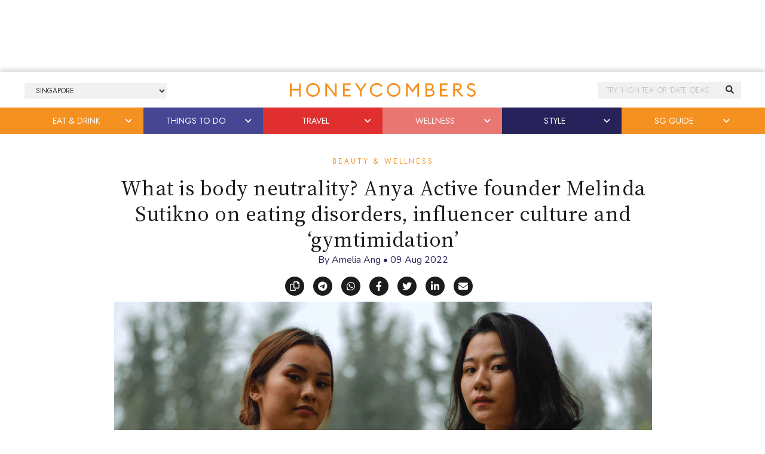

--- FILE ---
content_type: text/html; charset=UTF-8
request_url: https://thehoneycombers.com/singapore/anya-active-melinda-sutikno-interview/
body_size: 46378
content:
<!DOCTYPE html>
<html lang="en-GB">
<head >
<meta charset="UTF-8" />
<title>Anya Active’s Melinda on struggling with eating disorders | Honeycombers</title><link href="//cdn.jsdelivr.net/npm/bootstrap@5.2.0/dist/css/bootstrap.min.css" rel="stylesheet" integrity="sha384-gH2yIJqKdNHPEq0n4Mqa/HGKIhSkIHeL5AyhkYV8i59U5AR6csBvApHHNl/vI1Bx" crossorigin="anonymous"><link rel="preconnect" href="https://fonts.googleapis.com"><link rel="preconnect" href="https://fonts.gstatic.com" crossorigin><script>
	    (function(h,o,t,j,a,r){
	        h.hj=h.hj||function(){(h.hj.q=h.hj.q||[]).push(arguments)};
	        h._hjSettings={hjid:5155289,hjsv:6};
	        a=o.getElementsByTagName('head')[0];
	        r=o.createElement('script');r.async=1;
	        r.src=t+h._hjSettings.hjid+j+h._hjSettings.hjsv;
	        a.appendChild(r);
	    })(window,document,'https://static.hotjar.com/c/hotjar-','.js?sv=');
	</script><script src="https://securepubads.g.doubleclick.net/tag/js/gpt.js"></script><script>window.googletag = window.googletag || {cmd: []};googletag.cmd.push(function() {googletag.defineSlot('/14104425/HCSG-2021-Takeover', [[728, 90], [1200, 120], [320, 60]], 'div-gpt-ad-1624522756021-0').addService(googletag.pubads());googletag.defineSlot('/14104425/HCSG-2021-Takeover-Left', [120, 360], 'div-gpt-ad-1621851700141-0').addService(googletag.pubads());googletag.defineSlot('/14104425/HCSG-2021-Takeover-Right', [120, 360], 'div-gpt-ad-1621853550660-0').addService(googletag.pubads());googletag.pubads().enableSingleRequest();googletag.pubads().collapseEmptyDivs();googletag.enableServices();});</script><meta name='robots' content='index, follow, max-image-preview:large, max-snippet:-1, max-video-preview:-1' />

	<!-- This site is optimized with the Yoast SEO Premium plugin v23.7 (Yoast SEO v23.7) - https://yoast.com/wordpress/plugins/seo/ -->
	<meta name="description" content="“I was running a 42km marathon while carrying painkillers.” Anya Active founder talks about her hidden struggle with body image and more." />
	<link rel="canonical" href="https://thehoneycombers.com/singapore/anya-active-melinda-sutikno-interview/" />
	<meta property="og:locale" content="en_GB" />
	<meta property="og:type" content="article" />
	<meta property="og:title" content="What is body neutrality? Anya Active founder Melinda Sutikno on eating disorders, influencer culture and ‘gymtimidation’" />
	<meta property="og:description" content="As the head of a successful activewear brand, Anya Active founder Melinda Sutikno is the image of a thriving young entrepreneur who is outgoing, fit and" />
	<meta property="og:url" content="https://thehoneycombers.com/singapore/anya-active-melinda-sutikno-interview/" />
	<meta property="og:site_name" content="Honeycombers Singapore" />
	<meta property="article:publisher" content="https://www.facebook.com/thehoneycombers/" />
	<meta property="article:published_time" content="2022-08-09T02:00:15+00:00" />
	<meta property="article:modified_time" content="2022-09-06T02:58:13+00:00" />
	<meta property="og:image" content="https://static.thehoneycombers.com/wp-content/uploads/sites/2/2022/08/anya-active.png" />
	<meta property="og:image:width" content="1400" />
	<meta property="og:image:height" content="1000" />
	<meta property="og:image:type" content="image/png" />
	<meta name="author" content="Amelia Ang" />
	<meta name="twitter:card" content="summary_large_image" />
	<meta name="twitter:creator" content="@honeycombers" />
	<meta name="twitter:site" content="@honeycombers" />
	<meta name="twitter:label1" content="Written by" />
	<meta name="twitter:data1" content="Amelia Ang" />
	<meta name="twitter:label2" content="Estimated reading time" />
	<meta name="twitter:data2" content="7 minutes" />
	<script type="application/ld+json" class="yoast-schema-graph">{"@context":"https://schema.org","@graph":[{"@type":"Article","@id":"https://thehoneycombers.com/singapore/anya-active-melinda-sutikno-interview/#article","isPartOf":{"@id":"https://thehoneycombers.com/singapore/anya-active-melinda-sutikno-interview/"},"author":{"name":"Amelia Ang","@id":"https://thehoneycombers.com/singapore/#/schema/person/023c32d37f07a611872ec8ea1050f21c"},"headline":"What is body neutrality? Anya Active founder Melinda Sutikno on eating disorders, influencer culture and ‘gymtimidation’","datePublished":"2022-08-09T02:00:15+00:00","dateModified":"2022-09-06T02:58:13+00:00","mainEntityOfPage":{"@id":"https://thehoneycombers.com/singapore/anya-active-melinda-sutikno-interview/"},"wordCount":1388,"publisher":{"@id":"https://thehoneycombers.com/singapore/#organization"},"image":{"@id":"https://thehoneycombers.com/singapore/anya-active-melinda-sutikno-interview/#primaryimage"},"thumbnailUrl":"https://static.thehoneycombers.com/wp-content/uploads/sites/2/2022/08/anya-active.png","articleSection":["Beauty &amp; Wellness","Health &amp; Wellbeing"],"inLanguage":"en-GB"},{"@type":"WebPage","@id":"https://thehoneycombers.com/singapore/anya-active-melinda-sutikno-interview/","url":"https://thehoneycombers.com/singapore/anya-active-melinda-sutikno-interview/","name":"Anya Active’s Melinda on struggling with eating disorders | Honeycombers","isPartOf":{"@id":"https://thehoneycombers.com/singapore/#website"},"primaryImageOfPage":{"@id":"https://thehoneycombers.com/singapore/anya-active-melinda-sutikno-interview/#primaryimage"},"image":{"@id":"https://thehoneycombers.com/singapore/anya-active-melinda-sutikno-interview/#primaryimage"},"thumbnailUrl":"https://static.thehoneycombers.com/wp-content/uploads/sites/2/2022/08/anya-active.png","datePublished":"2022-08-09T02:00:15+00:00","dateModified":"2022-09-06T02:58:13+00:00","description":"“I was running a 42km marathon while carrying painkillers.” Anya Active founder talks about her hidden struggle with body image and more.","breadcrumb":{"@id":"https://thehoneycombers.com/singapore/anya-active-melinda-sutikno-interview/#breadcrumb"},"inLanguage":"en-GB","potentialAction":[{"@type":"ReadAction","target":["https://thehoneycombers.com/singapore/anya-active-melinda-sutikno-interview/"]}]},{"@type":"ImageObject","inLanguage":"en-GB","@id":"https://thehoneycombers.com/singapore/anya-active-melinda-sutikno-interview/#primaryimage","url":"https://static.thehoneycombers.com/wp-content/uploads/sites/2/2022/08/anya-active.png","contentUrl":"https://static.thehoneycombers.com/wp-content/uploads/sites/2/2022/08/anya-active.png","width":1400,"height":1000,"caption":"Photography: Anya Active"},{"@type":"BreadcrumbList","@id":"https://thehoneycombers.com/singapore/anya-active-melinda-sutikno-interview/#breadcrumb","itemListElement":[{"@type":"ListItem","position":1,"name":"Home","item":"https://thehoneycombers.com/singapore/"},{"@type":"ListItem","position":2,"name":"What is body neutrality? Anya Active founder Melinda Sutikno on eating disorders, influencer culture and ‘gymtimidation’"}]},{"@type":"WebSite","@id":"https://thehoneycombers.com/singapore/#website","url":"https://thehoneycombers.com/singapore/","name":"Honeycombers","description":"Restaurants, Bars, Fashion, Style and Things to Do in Singapore","publisher":{"@id":"https://thehoneycombers.com/singapore/#organization"},"potentialAction":[{"@type":"SearchAction","target":{"@type":"EntryPoint","urlTemplate":"https://thehoneycombers.com/singapore/?s={search_term_string}"},"query-input":{"@type":"PropertyValueSpecification","valueRequired":true,"valueName":"search_term_string"}}],"inLanguage":"en-GB"},{"@type":"Organization","@id":"https://thehoneycombers.com/singapore/#organization","name":"Honeycombers","url":"https://thehoneycombers.com/singapore/","logo":{"@type":"ImageObject","inLanguage":"en-GB","@id":"https://thehoneycombers.com/singapore/#/schema/logo/image/","url":"https://static.thehoneycombers.com/wp-content/uploads/sites/2/2022/03/honeycombers-hex-logo.png","contentUrl":"https://static.thehoneycombers.com/wp-content/uploads/sites/2/2022/03/honeycombers-hex-logo.png","width":1000,"height":1000,"caption":"Honeycombers"},"image":{"@id":"https://thehoneycombers.com/singapore/#/schema/logo/image/"},"sameAs":["https://www.facebook.com/thehoneycombers/","https://x.com/honeycombers","https://www.instagram.com/honeycombers/","https://www.linkedin.com/company/honeycombers","https://www.tiktok.com/@thehoneycombers"],"email":"hello@thehoneycombers.com","legalName":"Honeycombers Pte. Ltd.","vatID":"201317004K","taxID":"201317004K","publishingPrinciples":"https://thehoneycombers.com/singapore/about-us/","ethicsPolicy":"https://thehoneycombers.com/singapore/about-us/","diversityPolicy":"https://thehoneycombers.com/singapore/about-us/","diversityStaffingReport":"https://thehoneycombers.com/singapore/about-us/"},{"@type":"Person","@id":"https://thehoneycombers.com/singapore/#/schema/person/023c32d37f07a611872ec8ea1050f21c","name":"Amelia Ang","image":{"@type":"ImageObject","inLanguage":"en-GB","@id":"https://thehoneycombers.com/singapore/#/schema/person/image/","url":"https://secure.gravatar.com/avatar/440e09766a4941f55ceec48e565fb2f1?s=96&d=mm&r=g","contentUrl":"https://secure.gravatar.com/avatar/440e09766a4941f55ceec48e565fb2f1?s=96&d=mm&r=g","caption":"Amelia Ang"},"description":"Fuel Amelia with matcha and she’ll be game to explore everything from offbeat gems and new attractions to buzzy-worthy cafes and restaurants. With a background in media and marketing, she now leads multi-platform storytelling as the Head of Branded Content and Production, while penning original editorial features. Her current side quest? Hunting down stylish finds for her home and wardrobe (suggestions welcome).","sameAs":["https://www.linkedin.com/in/writtenbyamelia/"],"url":"https://thehoneycombers.com/singapore/author/amelia/"}]}</script>
	<!-- / Yoast SEO Premium plugin. -->


<link rel='dns-prefetch' href='//code.jquery.com' />
<link rel="alternate" type="application/rss+xml" title="Honeycombers Singapore &raquo; Feed" href="https://thehoneycombers.com/singapore/feed/" />
<link rel='stylesheet' id='tooltipster-css-css' href='https://thehoneycombers.com/singapore/wp-content/plugins/arscode-ninja-popups/tooltipster/tooltipster.bundle.min.css?ver=6.5.7' type='text/css' media='all' />
<link rel='stylesheet' id='tooltipster-css-theme-css' href='https://thehoneycombers.com/singapore/wp-content/plugins/arscode-ninja-popups/tooltipster/plugins/tooltipster/sideTip/themes/tooltipster-sideTip-light.min.css?ver=6.5.7' type='text/css' media='all' />
<link rel='stylesheet' id='material-design-css-css' href='https://thehoneycombers.com/singapore/wp-content/plugins/arscode-ninja-popups/themes/jquery.material.form.css?ver=6.5.7' type='text/css' media='all' />
<link rel='stylesheet' id='sbi_styles-css' href='https://thehoneycombers.com/singapore/wp-content/plugins/instagram-feed/css/sbi-styles.min.css?ver=6.6.1' type='text/css' media='all' />
<link rel='stylesheet' id='child-theme-css' href='https://thehoneycombers.com/singapore/wp-content/themes/honeycombers/style.css?ver=1.0.0.0.0.323' type='text/css' media='all' />
<link rel='stylesheet' id='wp-block-library-css' href='https://thehoneycombers.com/singapore/wp-includes/css/dist/block-library/style.min.css?ver=6.5.7' type='text/css' media='all' />
<link rel='stylesheet' id='swiper-css' href='https://thehoneycombers.com/singapore/wp-content/plugins/wp-tiktok-feed/assets/frontend/swiper/swiper.min.css?ver=4.4.6' type='text/css' media='all' />
<link rel='stylesheet' id='qlttf-frontend-css' href='https://thehoneycombers.com/singapore/wp-content/plugins/wp-tiktok-feed/build/frontend/css/style.css?ver=4.4.6' type='text/css' media='all' />
<style id='classic-theme-styles-inline-css' type='text/css'>
/*! This file is auto-generated */
.wp-block-button__link{color:#fff;background-color:#32373c;border-radius:9999px;box-shadow:none;text-decoration:none;padding:calc(.667em + 2px) calc(1.333em + 2px);font-size:1.125em}.wp-block-file__button{background:#32373c;color:#fff;text-decoration:none}
</style>
<style id='global-styles-inline-css' type='text/css'>
body{--wp--preset--color--black: #000000;--wp--preset--color--cyan-bluish-gray: #abb8c3;--wp--preset--color--white: #ffffff;--wp--preset--color--pale-pink: #f78da7;--wp--preset--color--vivid-red: #cf2e2e;--wp--preset--color--luminous-vivid-orange: #ff6900;--wp--preset--color--luminous-vivid-amber: #fcb900;--wp--preset--color--light-green-cyan: #7bdcb5;--wp--preset--color--vivid-green-cyan: #00d084;--wp--preset--color--pale-cyan-blue: #8ed1fc;--wp--preset--color--vivid-cyan-blue: #0693e3;--wp--preset--color--vivid-purple: #9b51e0;--wp--preset--gradient--vivid-cyan-blue-to-vivid-purple: linear-gradient(135deg,rgba(6,147,227,1) 0%,rgb(155,81,224) 100%);--wp--preset--gradient--light-green-cyan-to-vivid-green-cyan: linear-gradient(135deg,rgb(122,220,180) 0%,rgb(0,208,130) 100%);--wp--preset--gradient--luminous-vivid-amber-to-luminous-vivid-orange: linear-gradient(135deg,rgba(252,185,0,1) 0%,rgba(255,105,0,1) 100%);--wp--preset--gradient--luminous-vivid-orange-to-vivid-red: linear-gradient(135deg,rgba(255,105,0,1) 0%,rgb(207,46,46) 100%);--wp--preset--gradient--very-light-gray-to-cyan-bluish-gray: linear-gradient(135deg,rgb(238,238,238) 0%,rgb(169,184,195) 100%);--wp--preset--gradient--cool-to-warm-spectrum: linear-gradient(135deg,rgb(74,234,220) 0%,rgb(151,120,209) 20%,rgb(207,42,186) 40%,rgb(238,44,130) 60%,rgb(251,105,98) 80%,rgb(254,248,76) 100%);--wp--preset--gradient--blush-light-purple: linear-gradient(135deg,rgb(255,206,236) 0%,rgb(152,150,240) 100%);--wp--preset--gradient--blush-bordeaux: linear-gradient(135deg,rgb(254,205,165) 0%,rgb(254,45,45) 50%,rgb(107,0,62) 100%);--wp--preset--gradient--luminous-dusk: linear-gradient(135deg,rgb(255,203,112) 0%,rgb(199,81,192) 50%,rgb(65,88,208) 100%);--wp--preset--gradient--pale-ocean: linear-gradient(135deg,rgb(255,245,203) 0%,rgb(182,227,212) 50%,rgb(51,167,181) 100%);--wp--preset--gradient--electric-grass: linear-gradient(135deg,rgb(202,248,128) 0%,rgb(113,206,126) 100%);--wp--preset--gradient--midnight: linear-gradient(135deg,rgb(2,3,129) 0%,rgb(40,116,252) 100%);--wp--preset--font-size--small: 13px;--wp--preset--font-size--medium: 20px;--wp--preset--font-size--large: 36px;--wp--preset--font-size--x-large: 42px;--wp--preset--spacing--20: 0.44rem;--wp--preset--spacing--30: 0.67rem;--wp--preset--spacing--40: 1rem;--wp--preset--spacing--50: 1.5rem;--wp--preset--spacing--60: 2.25rem;--wp--preset--spacing--70: 3.38rem;--wp--preset--spacing--80: 5.06rem;--wp--preset--shadow--natural: 6px 6px 9px rgba(0, 0, 0, 0.2);--wp--preset--shadow--deep: 12px 12px 50px rgba(0, 0, 0, 0.4);--wp--preset--shadow--sharp: 6px 6px 0px rgba(0, 0, 0, 0.2);--wp--preset--shadow--outlined: 6px 6px 0px -3px rgba(255, 255, 255, 1), 6px 6px rgba(0, 0, 0, 1);--wp--preset--shadow--crisp: 6px 6px 0px rgba(0, 0, 0, 1);}:where(.is-layout-flex){gap: 0.5em;}:where(.is-layout-grid){gap: 0.5em;}body .is-layout-flex{display: flex;}body .is-layout-flex{flex-wrap: wrap;align-items: center;}body .is-layout-flex > *{margin: 0;}body .is-layout-grid{display: grid;}body .is-layout-grid > *{margin: 0;}:where(.wp-block-columns.is-layout-flex){gap: 2em;}:where(.wp-block-columns.is-layout-grid){gap: 2em;}:where(.wp-block-post-template.is-layout-flex){gap: 1.25em;}:where(.wp-block-post-template.is-layout-grid){gap: 1.25em;}.has-black-color{color: var(--wp--preset--color--black) !important;}.has-cyan-bluish-gray-color{color: var(--wp--preset--color--cyan-bluish-gray) !important;}.has-white-color{color: var(--wp--preset--color--white) !important;}.has-pale-pink-color{color: var(--wp--preset--color--pale-pink) !important;}.has-vivid-red-color{color: var(--wp--preset--color--vivid-red) !important;}.has-luminous-vivid-orange-color{color: var(--wp--preset--color--luminous-vivid-orange) !important;}.has-luminous-vivid-amber-color{color: var(--wp--preset--color--luminous-vivid-amber) !important;}.has-light-green-cyan-color{color: var(--wp--preset--color--light-green-cyan) !important;}.has-vivid-green-cyan-color{color: var(--wp--preset--color--vivid-green-cyan) !important;}.has-pale-cyan-blue-color{color: var(--wp--preset--color--pale-cyan-blue) !important;}.has-vivid-cyan-blue-color{color: var(--wp--preset--color--vivid-cyan-blue) !important;}.has-vivid-purple-color{color: var(--wp--preset--color--vivid-purple) !important;}.has-black-background-color{background-color: var(--wp--preset--color--black) !important;}.has-cyan-bluish-gray-background-color{background-color: var(--wp--preset--color--cyan-bluish-gray) !important;}.has-white-background-color{background-color: var(--wp--preset--color--white) !important;}.has-pale-pink-background-color{background-color: var(--wp--preset--color--pale-pink) !important;}.has-vivid-red-background-color{background-color: var(--wp--preset--color--vivid-red) !important;}.has-luminous-vivid-orange-background-color{background-color: var(--wp--preset--color--luminous-vivid-orange) !important;}.has-luminous-vivid-amber-background-color{background-color: var(--wp--preset--color--luminous-vivid-amber) !important;}.has-light-green-cyan-background-color{background-color: var(--wp--preset--color--light-green-cyan) !important;}.has-vivid-green-cyan-background-color{background-color: var(--wp--preset--color--vivid-green-cyan) !important;}.has-pale-cyan-blue-background-color{background-color: var(--wp--preset--color--pale-cyan-blue) !important;}.has-vivid-cyan-blue-background-color{background-color: var(--wp--preset--color--vivid-cyan-blue) !important;}.has-vivid-purple-background-color{background-color: var(--wp--preset--color--vivid-purple) !important;}.has-black-border-color{border-color: var(--wp--preset--color--black) !important;}.has-cyan-bluish-gray-border-color{border-color: var(--wp--preset--color--cyan-bluish-gray) !important;}.has-white-border-color{border-color: var(--wp--preset--color--white) !important;}.has-pale-pink-border-color{border-color: var(--wp--preset--color--pale-pink) !important;}.has-vivid-red-border-color{border-color: var(--wp--preset--color--vivid-red) !important;}.has-luminous-vivid-orange-border-color{border-color: var(--wp--preset--color--luminous-vivid-orange) !important;}.has-luminous-vivid-amber-border-color{border-color: var(--wp--preset--color--luminous-vivid-amber) !important;}.has-light-green-cyan-border-color{border-color: var(--wp--preset--color--light-green-cyan) !important;}.has-vivid-green-cyan-border-color{border-color: var(--wp--preset--color--vivid-green-cyan) !important;}.has-pale-cyan-blue-border-color{border-color: var(--wp--preset--color--pale-cyan-blue) !important;}.has-vivid-cyan-blue-border-color{border-color: var(--wp--preset--color--vivid-cyan-blue) !important;}.has-vivid-purple-border-color{border-color: var(--wp--preset--color--vivid-purple) !important;}.has-vivid-cyan-blue-to-vivid-purple-gradient-background{background: var(--wp--preset--gradient--vivid-cyan-blue-to-vivid-purple) !important;}.has-light-green-cyan-to-vivid-green-cyan-gradient-background{background: var(--wp--preset--gradient--light-green-cyan-to-vivid-green-cyan) !important;}.has-luminous-vivid-amber-to-luminous-vivid-orange-gradient-background{background: var(--wp--preset--gradient--luminous-vivid-amber-to-luminous-vivid-orange) !important;}.has-luminous-vivid-orange-to-vivid-red-gradient-background{background: var(--wp--preset--gradient--luminous-vivid-orange-to-vivid-red) !important;}.has-very-light-gray-to-cyan-bluish-gray-gradient-background{background: var(--wp--preset--gradient--very-light-gray-to-cyan-bluish-gray) !important;}.has-cool-to-warm-spectrum-gradient-background{background: var(--wp--preset--gradient--cool-to-warm-spectrum) !important;}.has-blush-light-purple-gradient-background{background: var(--wp--preset--gradient--blush-light-purple) !important;}.has-blush-bordeaux-gradient-background{background: var(--wp--preset--gradient--blush-bordeaux) !important;}.has-luminous-dusk-gradient-background{background: var(--wp--preset--gradient--luminous-dusk) !important;}.has-pale-ocean-gradient-background{background: var(--wp--preset--gradient--pale-ocean) !important;}.has-electric-grass-gradient-background{background: var(--wp--preset--gradient--electric-grass) !important;}.has-midnight-gradient-background{background: var(--wp--preset--gradient--midnight) !important;}.has-small-font-size{font-size: var(--wp--preset--font-size--small) !important;}.has-medium-font-size{font-size: var(--wp--preset--font-size--medium) !important;}.has-large-font-size{font-size: var(--wp--preset--font-size--large) !important;}.has-x-large-font-size{font-size: var(--wp--preset--font-size--x-large) !important;}
.wp-block-navigation a:where(:not(.wp-element-button)){color: inherit;}
:where(.wp-block-post-template.is-layout-flex){gap: 1.25em;}:where(.wp-block-post-template.is-layout-grid){gap: 1.25em;}
:where(.wp-block-columns.is-layout-flex){gap: 2em;}:where(.wp-block-columns.is-layout-grid){gap: 2em;}
.wp-block-pullquote{font-size: 1.5em;line-height: 1.6;}
</style>
<link rel='stylesheet' id='wp-job-manager-job-listings-css' href='https://thehoneycombers.com/singapore/wp-content/plugins/wp-job-manager/assets/dist/css/job-listings.css?ver=598383a28ac5f9f156e4' type='text/css' media='all' />
<script type="text/javascript" src="https://thehoneycombers.com/singapore/wp-includes/js/jquery/jquery.min.js?ver=3.7.1" id="jquery-core-js"></script>
<script defer type="text/javascript" src="https://thehoneycombers.com/singapore/wp-includes/js/jquery/jquery-migrate.min.js?ver=3.4.1" id="jquery-migrate-js"></script>
<script defer type="text/javascript" src="https://thehoneycombers.com/singapore/wp-content/themes/honeycombers/lib/js/skip-links.js?ver=6.5.7" id="skip-links-js"></script>
<link rel="https://api.w.org/" href="https://thehoneycombers.com/singapore/wp-json/" /><link rel="alternate" type="application/json" href="https://thehoneycombers.com/singapore/wp-json/wp/v2/posts/257800" /><link rel="EditURI" type="application/rsd+xml" title="RSD" href="https://thehoneycombers.com/singapore/xmlrpc.php?rsd" />
<meta name="generator" content="WordPress 6.5.7" />
<link rel="alternate" type="application/json+oembed" href="https://thehoneycombers.com/singapore/wp-json/oembed/1.0/embed?url=https%3A%2F%2Fthehoneycombers.com%2Fsingapore%2Fanya-active-melinda-sutikno-interview%2F" />
<link rel="alternate" type="text/xml+oembed" href="https://thehoneycombers.com/singapore/wp-json/oembed/1.0/embed?url=https%3A%2F%2Fthehoneycombers.com%2Fsingapore%2Fanya-active-melinda-sutikno-interview%2F&#038;format=xml" />
<script src="https://analytics.ahrefs.com/analytics.js" data-key="9+ylBw2P8RVzFogC21AdTA" async></script>

<!-- Google tag (gtag.js) -->
<script async src="https://www.googletagmanager.com/gtag/js?id=G-H1T3L3XJ0P"></script>
<script>
  window.dataLayer = window.dataLayer || [];
  function gtag(){dataLayer.push(arguments);}
  gtag('js', new Date());

  gtag('config', 'G-H1T3L3XJ0P');
</script><link rel="icon" type="image/png" href="/singapore/wp-content/uploads/sites/2/fbrfg/favicon-96x96.png" sizes="96x96" />
<link rel="icon" type="image/svg+xml" href="/singapore/wp-content/uploads/sites/2/fbrfg/favicon.svg" />
<link rel="shortcut icon" href="/singapore/wp-content/uploads/sites/2/fbrfg/favicon.ico" />
<link rel="apple-touch-icon" sizes="180x180" href="/singapore/wp-content/uploads/sites/2/fbrfg/apple-touch-icon.png" />
<link rel="manifest" href="/singapore/wp-content/uploads/sites/2/fbrfg/site.webmanifest" />		<script>
			document.documentElement.className = document.documentElement.className.replace('no-js', 'js');
		</script>
				<style>
			.no-js img.lazyload {
				display: none;
			}

			figure.wp-block-image img.lazyloading {
				min-width: 150px;
			}

						.lazyload {
				opacity: 0;
			}

			.lazyloading {
				border: 0 !important;
				opacity: 1;
				background: rgba(255, 255, 255, 0) url('') no-repeat center !important;
				background-size: 16px auto !important;
				min-width: 16px;
			}

			.lazyload,
			.lazyloading {
				--smush-placeholder-width: 100px;
				--smush-placeholder-aspect-ratio: 1/1;
				width: var(--smush-placeholder-width) !important;
				aspect-ratio: var(--smush-placeholder-aspect-ratio) !important;
			}

					</style>
		<!-- Facebook Pixel Code -->
<script>
  !function(f,b,e,v,n,t,s)
  {if(f.fbq)return;n=f.fbq=function(){n.callMethod?
  n.callMethod.apply(n,arguments):n.queue.push(arguments)};
  if(!f._fbq)f._fbq=n;n.push=n;n.loaded=!0;n.version='2.0';
  n.queue=[];t=b.createElement(e);t.async=!0;
  t.src=v;s=b.getElementsByTagName(e)[0];
  s.parentNode.insertBefore(t,s)}(window, document,'script',
  'https://connect.facebook.net/en_US/fbevents.js');
  fbq('init', '580275095458123');
  fbq('track', 'PageView');
</script>
<noscript><img height="1" width="1" style="display:none"
  src="https://www.facebook.com/tr?id=580275095458123&ev=PageView&noscript=1"
/></noscript>
<!-- End Facebook Pixel Code -->
    
<!-- Facebook Tracking Code -->
<script>
 // ViewContent
 // Track key page views (ex: product page, landing page or article)
 fbq('track', 'ViewContent');
</script>
<!-- End Facebook Tracking Code --><!--[if lt IE 9]><script src="https://thehoneycombers.com/singapore/wp-content/themes/honeycombers/lib/js/html5shiv.min.js"></script><![endif]-->

	<!-- Google Tag Manager -->
	<script>(function(w,d,s,l,i){w[l]=w[l]||[];w[l].push({'gtm.start':
	new Date().getTime(),event:'gtm.js'});var f=d.getElementsByTagName(s)[0],
	j=d.createElement(s),dl=l!='dataLayer'?'&l='+l:'';j.async=true;j.src=
	'https://www.googletagmanager.com/gtm.js?id='+i+dl;f.parentNode.insertBefore(j,f);
	})(window,document,'script','dataLayer','GTM-8KP3');</script>
	<!-- End Google Tag Manager -->

	<!-- Load AMP Analytics -->
	<script async custom-element="amp-analytics" src="https://cdn.ampproject.org/v0/amp-analytics-0.1.js"></script>

    <!-- Google Analytics
    <script>
	 (function(i,s,o,g,r,a,m){i['GoogleAnalyticsObject']=r;i[r]=i[r]||function(){
	  (i[r].q=i[r].q||[]).push(arguments)},i[r].l=1*new Date();a=s.createElement(o),
	  m=s.getElementsByTagName(o)[0];a.async=1;a.src=g;m.parentNode.insertBefore(a,m)
	  })(window,document,'script','https://www.google-analytics.com/analytics.js','ga');
	
	  ga('create', 'UA-38721717-1', 'auto');
	  	  	ga('set', 'contentGroup1', 'Editorial'); 
	  
	  	  ga('require', 'linkid', 'linkid.js');
	  ga('require', 'displayfeatures');
	  
	  var p = document.location.pathname;
	  setTimeout("ga('send','event','reading','time on page more than 2 minutes',p)",120000);

	</script>
    
    <script>
		window.dataLayer = window.dataLayer || [];
    	dataLayer.push({"Category": "Beauty &amp; Wellness", "SubCategory": "Unknown"})
					dataLayer.push({"ArticleType": "Editorial"})
			</script>

	-->
	
	
	<!-- Google Adsense //-->
	<!-- <script async src="https://pagead2.googlesyndication.com/pagead/js/adsbygoogle.js?client=ca-pub-8613859564212881"
     crossorigin="anonymous"></script> -->

    <link rel='dns-prefetch' href='//stackpath.bootstrapcdn.com' />
	<link rel='dns-prefetch' href='//use.typekit.net' />
	<link rel='dns-prefetch' href='//facebook.com' />
	<link rel='dns-prefetch' href='//google.com' />
	<link rel='dns-prefetch' href='//cloudflare.com' />
	<link rel='dns-prefetch' href='//cloudfront.net' />
	<link rel='dns-prefetch' href='//diffuser-cdn.app-us1.com' />
	<link rel='dns-prefetch' href='//tiktok.com' />
	<link rel='dns-prefetch' href='//twitter.com' />
	<link rel='dns-prefetch' href='//instagram.com' />
	<link rel='dns-prefetch' href='//telegram.org' />
	<link rel='dns-prefetch' href='//schema.org' />
	<link rel='dns-prefetch' href='//t.me' />
	<link rel='dns-prefetch' href='//static.hotjar.com' />
	<link rel='dns-prefetch' href='//hotjar.com' />
	<link rel='dns-prefetch' href='//linkedin.com' />
	<link rel='dns-prefetch' href='//pinterest.com' />
	<link rel='dns-prefetch' href='//api.w.org' />
	<link rel='dns-prefetch' href='//code.jquery.com' />

	<link rel="dns-prefetch" href="//maps.googleapis.com">
	<link rel="dns-prefetch" href="//maps.gstatic.com">
	<link rel="dns-prefetch" href="//fonts.googleapis.com">
	<link rel="dns-prefetch" href="//fonts.gstatic.com">
	<link rel="dns-prefetch" href="//ajax.googleapis.com">
	<link rel="dns-prefetch" href="//apis.google.com">
	<link rel="dns-prefetch" href="//google-analytics.com">
	<link rel="dns-prefetch" href="//www.google-analytics.com">
	<link rel="dns-prefetch" href="//ssl.google-analytics.com">
	<link rel="dns-prefetch" href="//youtube.com">
	<link rel="dns-prefetch" href="//api.pinterest.com">
	<link rel="dns-prefetch" href="//cdnjs.cloudflare.com">
	<link rel="dns-prefetch" href="//domain.kinstacdn.com">
	<link rel="dns-prefetch" href="//pixel.wp.com">
	<link rel="dns-prefetch" href="//connect.facebook.net">
	<link rel="dns-prefetch" href="//platform.twitter.com">
	<link rel="dns-prefetch" href="//syndication.twitter.com">
	<link rel="dns-prefetch" href="//platform.instagram.com">
	<link rel="dns-prefetch" href="//disqus.com">
	<link rel="dns-prefetch" href="//sitename.disqus.com">
	<link rel="dns-prefetch" href="//s7.addthis.com">
	<link rel="dns-prefetch" href="//platform.linkedin.com">
	<link rel="dns-prefetch" href="//w.sharethis.com">
	<link rel="dns-prefetch" href="//s1.wp.com">
	<link rel="dns-prefetch" href="//1.gravatar.com">
	<link rel="dns-prefetch" href="//s.gravatar.com">
	<link rel="dns-prefetch" href="//stats.wp.com">
	<link rel="dns-prefetch" href="//www.googletagmanager.com">
	<link rel="dns-prefetch" href="//www.googletagservices.com">
	<link rel="dns-prefetch" href="//adservice.google.com">
	<link rel="dns-prefetch" href="//pagead2.googlesyndication.com">
	<link rel="dns-prefetch" href="//tpc.googlesyndication.com">
	<link rel="dns-prefetch" href="//securepubads.g.doubleclick.net">
	<link rel="dns-prefetch" href="//bp.blogspot.com">
	<link rel="dns-prefetch" href="//1.bp.blogspot.com">
	<link rel="dns-prefetch" href="//ajax.microsoft.com">
	<link rel="dns-prefetch" href="//ajax.aspnetcdn.com">
	<link rel="dns-prefetch" href="//s3.amazonaws.com">
	<link rel="dns-prefetch" href="//a.opmnstr.com">
	<link rel="dns-prefetch" href="//i.ytimg.com">
	<link rel="dns-prefetch" href="//use.fontawesome.com">
	<link rel="dns-prefetch" href="//player.vimeo.com">
	<link rel="dns-prefetch" href="//github.githubassets.com">
	<link rel="dns-prefetch" href="//referrer.disqus.com">
	<link rel="dns-prefetch" href="//c.disquscdn.com">
	<link rel="dns-prefetch" href="//ad.doubleclick.net">
	<link rel="dns-prefetch" href="//googleads.g.doubleclick.net">
	<link rel="dns-prefetch" href="//stats.g.doubleclick.net">
	<link rel="dns-prefetch" href="//cm.g.doubleclick.net">
	<link rel="dns-prefetch" href="//stats.buysellads.com">
	<link rel="dns-prefetch" href="//s3.buysellads.com">

	<!-- <link rel="stylesheet" href="//stackpath.bootstrapcdn.com/bootstrap/4.3.1/css/bootstrap.min.css" integrity="sha384-ggOyR0iXCbMQv3Xipma34MD+dH/1fQ784/j6cY/iJTQUOhcWr7x9JvoRxT2MZw1T" crossorigin="anonymous"> -->
	<!-- <link rel="stylesheet" href="//stackpath.bootstrapcdn.com/bootstrap/4.5.0/css/bootstrap.min.css" integrity="sha384-9aIt2nRpC12Uk9gS9baDl411NQApFmC26EwAOH8WgZl5MYYxFfc+NcPb1dKGj7Sk" crossorigin="anonymous"> -->

	<link rel="apple-touch-icon" sizes="57x57" href="https://thehoneycombers.com/singapore/wp-content/themes/honeycombers/favicons/apple-icon-57x57.png">
	<link rel="apple-touch-icon" sizes="60x60" href="https://thehoneycombers.com/singapore/wp-content/themes/honeycombers/favicons/apple-icon-60x60.png">
	<link rel="apple-touch-icon" sizes="72x72" href="https://thehoneycombers.com/singapore/wp-content/themes/honeycombers/favicons/apple-icon-72x72.png">
	<link rel="apple-touch-icon" sizes="76x76" href="https://thehoneycombers.com/singapore/wp-content/themes/honeycombers/favicons/apple-icon-76x76.png">
	<link rel="apple-touch-icon" sizes="114x114" href="https://thehoneycombers.com/singapore/wp-content/themes/honeycombers/favicons/apple-icon-114x114.png">
	<link rel="apple-touch-icon" sizes="120x120" href="https://thehoneycombers.com/singapore/wp-content/themes/honeycombers/favicons/apple-icon-120x120.png">
	<link rel="apple-touch-icon" sizes="144x144" href="https://thehoneycombers.com/singapore/wp-content/themes/honeycombers/favicons/apple-icon-144x144.png">
	<link rel="apple-touch-icon" sizes="152x152" href="https://thehoneycombers.com/singapore/wp-content/themes/honeycombers/favicons/apple-icon-152x152.png">
	<link rel="apple-touch-icon" sizes="180x180" href="https://thehoneycombers.com/singapore/wp-content/themes/honeycombers/favicons/apple-icon-180x180.png">
	<link rel="icon" type="image/png" sizes="192x192"  href="https://thehoneycombers.com/singapore/wp-content/themes/honeycombers/favicons/android-icon-192x192.png">
	<link rel="icon" type="image/png" sizes="32x32" href="https://thehoneycombers.com/singapore/wp-content/themes/honeycombers/favicons/favicon-32x32.png">
	<link rel="icon" type="image/png" sizes="96x96" href="https://thehoneycombers.com/singapore/wp-content/themes/honeycombers/favicons/favicon-96x96.png">
	<link rel="icon" type="image/png" sizes="16x16" href="https://thehoneycombers.com/singapore/wp-content/themes/honeycombers/favicons/favicon-16x16.png">
	<link rel="manifest" href="https://thehoneycombers.com/singapore/wp-content/themes/honeycombers/favicons/manifest.json">
	<meta name="msapplication-TileColor" content="#ffffff">
	<meta name="msapplication-TileImage" content="https://thehoneycombers.com/singapore/wp-content/themes/honeycombers/favicons/ms-icon-144x144.png">
	<meta name="theme-color" content="#ffffff">
	<meta name="google-site-verification" content="Ozs9Oagn5CAiaHXeWQrv3v6dbzf5ghKv7OP5XmOcrHY" />
	<meta name="viewport" content="width=device-width, initial-scale=1.0, maximum-scale=1.0, user-scalable=no" />
	
	<link rel="preconnect" href="https://fonts.googleapis.com">
	<link rel="preconnect" href="https://fonts.gstatic.com" crossorigin>
	<link href="https://fonts.googleapis.com/css2?family=Cormorant:ital,wght@0,300..700;1,300..700&family=Jost:ital,wght@0,100..900;1,100..900&family=Source+Serif+4:ital,opsz,wght@0,8..60,200..900;1,8..60,200..900&display=swap" rel="stylesheet">
	
		<style type="text/css">
/*		.menu-toggle,
		.sub-menu-toggle {
			display: block;
			visibility: visible;
			overflow: hidden;
			margin: 0 auto;
			font-size: 12px;
			font-weight: 700;
			text-align: center;
			background-color: transparent;
			padding: 10px 0;
		}*/

		/*.menu-toggle {
			position: relative;
			left: 0;
			display: inline-block;
			vertical-align: middle;
			z-index: 998;
			color: #1c1c1c;
			width: 20%;
			text-align: left;
			height: 55px;
		}*/

		/*.menu-toggle {
			display: none;
		}*/

		.menu-toggle:before,
		.menu-toggle.activated:before {
			display: inline-block;
			font-family: "Font Awesome 5 Free";
			font-size: 14px;
			font-weight: 600;
			font-style: normal;
			text-rendering: auto;
			-webkit-font-smoothing: antialiased;
			-moz-osx-font-smoothing: grayscale;
			-webkit-transform: translate(0, 0);
			-ms-transform: translate(0, 0);
			transform: translate(0, 0);
			content: "\f0c9";
		}

		.menu-toggle.activated:before {
			content: '\f00d' !important;
		}

		
		@media all and ( min-width: 769px ) {
			/* HEADER */
			.site-header {
				background-color: #fff;
				max-height: 100px;
				position: fixed;
				top: 0;
				left: 0;
				width: 100%;
				z-index: 1000;
				-webkit-box-shadow: 0 0 10px 1px rgba(0,0,0,.25);
				-moz-box-shadow: 0 0 10px 1px rgba(0,0,0,.25);
				box-shadow: 0 0 10px 1px rgba(0,0,0,.25);
			}

			.site-header .wrap {
			    padding: 15px 0;
			}

			.title-area {
				display: inline-block;
				width: 60%;
				vertical-align: middle;
			}

			.hc-branches {
				margin: 8px auto 0;
				list-style-type: none;
				text-align: center;
				line-height: 1;
			}

			.hc-branches-mobile {
				display: none;
			}

			.hc-branches li,
			.hc-branches-mobile li {
				display: inline-block;
				margin-right: 25px;
			}

			.hc-branches li:last-child,
			.hc-branches-mobile li:last-child {
				margin-right: 0;
			}

			.hc-branches li a,
			.hc-branches-mobile li a {
				color: rgba(247,146,30,.4);
				border: 0;
			    text-decoration: none;
			    text-transform: uppercase;
			    font-weight: 400;
			    font-family: "Jost", sans-serif;
			    font-size: 1.2rem;
			    letter-spacing: 1px;
			    margin-left: -1px;
			}

			.hc-branches li a.current,
			.hc-branches li a:hover,
			.hc-branches-mobile li a.current,
			.hc-branches-mobile li a:hover {
				color: #f7921e;
			}

			.header-image .site-title > a {
				background: url(//thehoneycombers.com/wp-content/themes/honeycombers/images/honeycombers-logo.svg) no-repeat center center;
				background-size: contain;
				float: left;
				max-height: 23px;
				width: 100%;
			}

			.site-description,
			.site-title {
				margin-bottom: 0;
			}

			.header-image .site-description,
			.header-image .site-title {
				display: block;
				text-indent: -9999px;
			}

			.site-header .widget-area {
				display: inline-block;
				width: 20%;
				vertical-align: middle;
			}

			.hc-search {
			    text-align: right;
			    padding: 10px 0;
			    font-size: 20px;
			}

			/* BODY */
			.site-inner {
			    margin: 0 auto;
/*			    max-width: 1200px;*/
			}

					}
	</style>
	<link rel="icon" href="https://static.thehoneycombers.com/wp-content/uploads/sites/2/2024/12/cropped-honeycombers-icon-1-32x32.png" sizes="32x32" />
<link rel="icon" href="https://static.thehoneycombers.com/wp-content/uploads/sites/2/2024/12/cropped-honeycombers-icon-1-192x192.png" sizes="192x192" />
<link rel="apple-touch-icon" href="https://static.thehoneycombers.com/wp-content/uploads/sites/2/2024/12/cropped-honeycombers-icon-1-180x180.png" />
<meta name="msapplication-TileImage" content="https://static.thehoneycombers.com/wp-content/uploads/sites/2/2024/12/cropped-honeycombers-icon-1-270x270.png" />
		<style type="text/css" id="wp-custom-css">
			#faqs-accordion .ui-accordion-content,
#faqs-accordion h3{
	font-size: 1.8rem;
}
#faqs-accordion .ui-accordion-header {
    outline: none;
    border: 0;
    background: #F0F0F0;
    padding: 15px;
		margin: 0;
    margin-top: 10px;
}
#faqs-accordion .ui-accordion-content {
    margin-bottom: 10px;
    outline: none;
    padding: 15px;
    background: #FBFAF7;
	border: 0;
}
#faqs-accordion .ui-accordion-header .ui-accordion-header-icon:before {
    margin-right: 10px;
    content: "\f067";
    font-family: "Font Awesome 5 Free";
    font-weight: 600;
    font-size: 1.6rem;
}
#faqs-accordion .ui-accordion-header-active .ui-accordion-header-icon:before {
    margin-right: 10px;
    content: "\f068";
    font-family: "Font Awesome 5 Free";
    font-weight: 600;
    font-size: 1.6rem;
}
#faqs-accordion span{
    background: #ffffff00 !important;
    text-decoration: none!important;
}
.slidingmessage .sm-content h3 {
    color: #302c2c !important;
}
.slidingmessage .sm-content .button {
    margin-top:2px
}

/*
nav.nav-primary {
	top: 60px !important;
}
.hc-takeover-body { 
z-index:0 !important;
}
.site-container {
    margin-top: 104px !important;
}
@media (min-width: 769px) {
    .site-header {
        top: 0 !important; 
	}
}*/

/* Fix toggle alignment inside nested submenus only */
.sub-menu .menu-item-has-children > a {
    position: relative;
    padding-right: 25px !important; /* space for arrow */
}

.sub-menu .menu-item-has-children > a::after {
  display: inline-block;
	font-family: "Font Awesome 5 Free";
	font-weight: 900;
	content: "\f107"; /* down arrow */
    font-size: 12px;
    position: absolute;
    right: 8px; 
    top: 50%;
    transform: translateY(-50%);
    color: inherit;
    transition: transform 0.2s ease;
}
.sub-menu .menu-item-has-children > .sub-menu-toggle{
	display:none
}
.genesis-nav-menu .sub-menu .sub-menu {
    margin: -35px 0 0 199px;
}

/* Optional: rotate arrow when submenu is open */
.sub-menu .menu-item-has-children:hover > a::after,
.sub-menu .menu-item-has-children.focus > a::after {
    transform: translateY(-50%) rotate(180deg);
}
		</style>
		</head>
<body class="post-template-default single single-post postid-257800 single-format-standard header-image nolayout post-anya-active-melinda-sutikno-interview without-exit-popup hc-takeover hc-new-article article-editorial honeycombers-2022" itemscope itemtype="http://schema.org/WebPage"><div class="site-container"><section><h2 class="screen-reader-text">Skip links</h2><ul class="genesis-skip-link"><li><a href="#genesis-content" class="screen-reader-shortcut"> Skip to content</a></li><li><a href="#genesis-sidebar-primary" class="screen-reader-shortcut"> Skip to primary sidebar</a></li></ul></section>
<div class="hc-takeover-body"><div class="wrap"><div id='div-gpt-ad-1624522756021-0' style='min-width: 320px; min-height: 60px;'><script>googletag.cmd.push(function() { googletag.display('div-gpt-ad-1624522756021-0'); });
</script></div></div></div><header class="site-header" itemscope itemtype="http://schema.org/WPHeader"><div class="wrap"><div class="left-widget-area widget-area"><section id="block-2" class="widget widget_block"><div class="widget-wrap"><div class="hc-countries"></div></div></section>
</div><div class="title-area"><p class="site-title" itemprop="headline"><a href="https://thehoneycombers.com/singapore/">Honeycombers Singapore</a></p><p class="site-description" itemprop="description">Restaurants, Bars, Fashion, Style and Things to Do in Singapore</p></div><div class="widget-area header-widget-area"><section id="block-3" class="widget widget_block widget_search"><div class="widget-wrap"><form role="search" method="get" action="https://thehoneycombers.com/singapore/" class="wp-block-search__button-outside wp-block-search__text-button wp-block-search"    ><label class="wp-block-search__label screen-reader-text" for="wp-block-search__input-1" >Search</label><div class="wp-block-search__inside-wrapper " ><input class="wp-block-search__input" id="wp-block-search__input-1" placeholder="Try &#039;High tea&#039; or &#039;Date ideas&#039;" value="" type="search" name="s" required /><button aria-label="" class="wp-block-search__button wp-element-button" type="submit" ></button></div></form></div></section>
<section id="block-4" class="widget widget_block"><div class="widget-wrap"><button class="menu-toggle nav-primary" aria-expanded="false" aria-pressed="false" role="button" id="mobile-genesis-nav-primary"></button></div></section>
</div></div></header><nav class="nav-primary" itemscope itemtype="http://schema.org/SiteNavigationElement" id="genesis-nav-primary" aria-label="Main navigation"><div class="wrap"><ul id="menu-main-menu" class="menu genesis-nav-menu menu-primary js-superfish"><li id="menu-item-208035" class="menu-item menu-item-type-taxonomy menu-item-object-category menu-item-has-children menu-item-208035"><a href="https://thehoneycombers.com/singapore/eat-drink/" itemprop="url"><span itemprop="name">Eat &amp; Drink</span></a>
<ul class="sub-menu">
	<li id="menu-item-208038" class="menu-item menu-item-type-taxonomy menu-item-object-category menu-item-208038"><a href="https://thehoneycombers.com/singapore/eat-drink/food-guides/" itemprop="url"><span itemprop="name">Food Guides</span></a></li>
	<li id="menu-item-208040" class="menu-item menu-item-type-taxonomy menu-item-object-category menu-item-208040"><a href="https://thehoneycombers.com/singapore/eat-drink/local-faves/" itemprop="url"><span itemprop="name">Local Food</span></a></li>
	<li id="menu-item-208037" class="menu-item menu-item-type-taxonomy menu-item-object-category menu-item-208037"><a href="https://thehoneycombers.com/singapore/eat-drink/best-cafes/" itemprop="url"><span itemprop="name">Cafes &#038; Brunch</span></a></li>
	<li id="menu-item-208039" class="menu-item menu-item-type-taxonomy menu-item-object-category menu-item-208039"><a href="https://thehoneycombers.com/singapore/eat-drink/hot-new-tables/" itemprop="url"><span itemprop="name">Restaurants</span></a></li>
	<li id="menu-item-208043" class="menu-item menu-item-type-taxonomy menu-item-object-category menu-item-208043"><a href="https://thehoneycombers.com/singapore/eat-drink/drinking-guides/" itemprop="url"><span itemprop="name">Bars &amp; Nightlife</span></a></li>
	<li id="menu-item-328347" class="menu-item menu-item-type-taxonomy menu-item-object-category menu-item-328347"><a href="https://thehoneycombers.com/singapore/eat-drink/hawkers/" itemprop="url"><span itemprop="name">Hawkers</span></a></li>
</ul>
</li>
<li id="menu-item-212944" class="menu-item menu-item-type-taxonomy menu-item-object-category menu-item-has-children menu-item-212944"><a href="https://thehoneycombers.com/singapore/things-to-do/" itemprop="url"><span itemprop="name">Things To Do</span></a>
<ul class="sub-menu">
	<li id="menu-item-208068" class="menu-item menu-item-type-taxonomy menu-item-object-category menu-item-208068"><a href="https://thehoneycombers.com/singapore/things-to-do/top-attractions/" itemprop="url"><span itemprop="name">Top Attractions</span></a></li>
	<li id="menu-item-328556" class="menu-item menu-item-type-post_type menu-item-object-post menu-item-328556"><a href="https://thehoneycombers.com/singapore/outdoor-activities-singapore/" itemprop="url"><span itemprop="name">Outdoors</span></a></li>
	<li id="menu-item-208056" class="menu-item menu-item-type-taxonomy menu-item-object-category menu-item-208056"><a href="https://thehoneycombers.com/singapore/things-to-do/arts-entertainment/" itemprop="url"><span itemprop="name">Arts &amp; Entertainment</span></a></li>
	<li id="menu-item-208058" class="menu-item menu-item-type-taxonomy menu-item-object-category menu-item-has-children menu-item-208058"><a href="https://thehoneycombers.com/singapore/things-to-do/in-the-hood/" itemprop="url"><span itemprop="name">Neighbourhoods</span></a>
	<ul class="sub-menu">
		<li id="menu-item-328593" class="menu-item menu-item-type-taxonomy menu-item-object-category menu-item-328593"><a href="https://thehoneycombers.com/singapore/east/" itemprop="url"><span itemprop="name">East</span></a></li>
		<li id="menu-item-328594" class="menu-item menu-item-type-taxonomy menu-item-object-category menu-item-328594"><a href="https://thehoneycombers.com/singapore/west/" itemprop="url"><span itemprop="name">West</span></a></li>
		<li id="menu-item-328592" class="menu-item menu-item-type-taxonomy menu-item-object-category menu-item-328592"><a href="https://thehoneycombers.com/singapore/central/" itemprop="url"><span itemprop="name">Central</span></a></li>
		<li id="menu-item-328595" class="menu-item menu-item-type-taxonomy menu-item-object-category menu-item-328595"><a href="https://thehoneycombers.com/singapore/north/" itemprop="url"><span itemprop="name">North</span></a></li>
	</ul>
</li>
	<li id="menu-item-328563" class="menu-item menu-item-type-post_type menu-item-object-post menu-item-328563"><a href="https://thehoneycombers.com/singapore/things-to-do-this-weekend-singapore/" itemprop="url"><span itemprop="name">This Weekend</span></a></li>
	<li id="menu-item-328564" class="menu-item menu-item-type-taxonomy menu-item-object-category menu-item-328564"><a href="https://thehoneycombers.com/singapore/trending/" itemprop="url"><span itemprop="name">Trending Now</span></a></li>
	<li id="menu-item-32191" class="menu-item menu-item-type-taxonomy menu-item-object-category menu-item-32191"><a href="https://thehoneycombers.com/singapore/things-to-do/whats-on/" itemprop="url"><span itemprop="name">Events</span></a></li>
</ul>
</li>
<li id="menu-item-32854" class="menu-item menu-item-type-taxonomy menu-item-object-category menu-item-has-children menu-item-32854"><a href="https://thehoneycombers.com/singapore/travel/" itemprop="url"><span itemprop="name">Travel</span></a>
<ul class="sub-menu">
	<li id="menu-item-208063" class="menu-item menu-item-type-taxonomy menu-item-object-category menu-item-208063"><a href="https://thehoneycombers.com/singapore/travel/hot-hotels-villas/" itemprop="url"><span itemprop="name">Hotels &amp; Villas</span></a></li>
	<li id="menu-item-208066" class="menu-item menu-item-type-taxonomy menu-item-object-category menu-item-208066"><a href="https://thehoneycombers.com/singapore/travel/staycations/" itemprop="url"><span itemprop="name">Staycations</span></a></li>
	<li id="menu-item-208065" class="menu-item menu-item-type-taxonomy menu-item-object-category menu-item-208065"><a href="https://thehoneycombers.com/singapore/travel/short-escapes/" itemprop="url"><span itemprop="name">Short Getaways</span></a></li>
	<li id="menu-item-208067" class="menu-item menu-item-type-taxonomy menu-item-object-category menu-item-208067"><a href="https://thehoneycombers.com/singapore/travel/travel-guides/" itemprop="url"><span itemprop="name">Travel Guides</span></a></li>
</ul>
</li>
<li id="menu-item-32838" class="menu-item menu-item-type-taxonomy menu-item-object-category current-post-ancestor current-menu-parent current-post-parent menu-item-has-children menu-item-32838"><a href="https://thehoneycombers.com/singapore/beauty-wellness/" itemprop="url"><span itemprop="name">Wellness</span></a>
<ul class="sub-menu">
	<li id="menu-item-208054" class="menu-item menu-item-type-taxonomy menu-item-object-category current-post-ancestor current-menu-parent current-post-parent menu-item-208054"><a href="https://thehoneycombers.com/singapore/beauty-wellness/health-wellbeing/" itemprop="url"><span itemprop="name">Health &amp; Wellbeing</span></a></li>
	<li id="menu-item-208052" class="menu-item menu-item-type-taxonomy menu-item-object-category menu-item-208052"><a href="https://thehoneycombers.com/singapore/beauty-wellness/spas-salons/" itemprop="url"><span itemprop="name">Spas &amp; Salons</span></a></li>
	<li id="menu-item-208047" class="menu-item menu-item-type-taxonomy menu-item-object-category menu-item-208047"><a href="https://thehoneycombers.com/singapore/beauty-wellness/makeup-skincare/" itemprop="url"><span itemprop="name">Makeup &amp; Skincare</span></a></li>
</ul>
</li>
<li id="menu-item-208048" class="menu-item menu-item-type-taxonomy menu-item-object-category menu-item-has-children menu-item-208048"><a href="https://thehoneycombers.com/singapore/style/" itemprop="url"><span itemprop="name">Style</span></a>
<ul class="sub-menu">
	<li id="menu-item-328548" class="menu-item menu-item-type-taxonomy menu-item-object-category menu-item-328548"><a href="https://thehoneycombers.com/singapore/shopping/" itemprop="url"><span itemprop="name">Shopping</span></a></li>
	<li id="menu-item-208049" class="menu-item menu-item-type-taxonomy menu-item-object-category menu-item-208049"><a href="https://thehoneycombers.com/singapore/style/home-decor/" itemprop="url"><span itemprop="name">Home &amp; Décor</span></a></li>
	<li id="menu-item-328549" class="menu-item menu-item-type-taxonomy menu-item-object-category menu-item-328549"><a href="https://thehoneycombers.com/singapore/accessories-and-jewellery/" itemprop="url"><span itemprop="name">Accessories &amp; Jewellery</span></a></li>
	<li id="menu-item-328552" class="menu-item menu-item-type-taxonomy menu-item-object-category menu-item-328552"><a href="https://thehoneycombers.com/singapore/gift-guides/" itemprop="url"><span itemprop="name">Gift Guides</span></a></li>
</ul>
</li>
<li id="menu-item-268606" class="menu-item menu-item-type-taxonomy menu-item-object-category menu-item-has-children menu-item-268606"><a href="https://thehoneycombers.com/singapore/trending/" itemprop="url"><span itemprop="name">SG Guide</span></a>
<ul class="sub-menu">
	<li id="menu-item-328553" class="menu-item menu-item-type-taxonomy menu-item-object-category menu-item-328553"><a href="https://thehoneycombers.com/singapore/living-in-singapore/" itemprop="url"><span itemprop="name">Living in Singapore</span></a></li>
	<li id="menu-item-315879" class="menu-item menu-item-type-taxonomy menu-item-object-category menu-item-315879"><a href="https://thehoneycombers.com/singapore/moving-to-singapore/" itemprop="url"><span itemprop="name">Moving to Singapore</span></a></li>
	<li id="menu-item-328554" class="menu-item menu-item-type-post_type menu-item-object-post menu-item-328554"><a href="https://thehoneycombers.com/singapore/singlish-101/" itemprop="url"><span itemprop="name">Singlish Guide</span></a></li>
	<li id="menu-item-328555" class="menu-item menu-item-type-taxonomy menu-item-object-category menu-item-328555"><a href="https://thehoneycombers.com/singapore/festival-holidays/" itemprop="url"><span itemprop="name">Festival and Holiday</span></a></li>
</ul>
</li>
</ul></div></nav><div class="site-inner"><div class="hc-takeover-body-left"><div id='div-gpt-ad-1621851700141-0' style='min-width: 120px; min-height: 360px;'><script>    googletag.cmd.push(function() { googletag.display('div-gpt-ad-1621851700141 -0'); });
</script></div></div><div class="content-sidebar-wrap"><main class="content" id="genesis-content"><article class="post-257800 post type-post status-publish format-standard has-post-thumbnail category-beauty-wellness category-health-wellbeing entry" itemscope itemtype="http://schema.org/CreativeWork"><header class="entry-header"><a href="https://thehoneycombers.com/singapore/beauty-wellness/" class="hc-category" data-toggle="tooltip" data-placement="top" title="View more posts">Beauty &amp; Wellness</a><h1 class="entry-title" itemprop="headline">What is body neutrality? Anya Active founder Melinda Sutikno on eating disorders, influencer culture and ‘gymtimidation’</h1> 
<p class="entry-meta"><span class="hc-by-line">By <span class="entry-author" itemprop="author" itemscope itemtype="http://schema.org/Person"><a href="https://thehoneycombers.com/singapore/author/amelia/" class="entry-author-link" itemprop="url" rel="author"><span class="entry-author-name" itemprop="name">Amelia Ang</span></a></span> &bull; <time class="entry-time" itemprop="datePublished" datetime="2022-08-09T10:00:15+08:00">09 Aug 2022</time></span></p></header><div class="entry-content" itemprop="text"><div class="hc-social"><div><a rel="noopener noreferrer" class="hc-share-link" href="https://thehoneycombers.com/singapore/anya-active-melinda-sutikno-interview/" data-toggle="tooltip" data-placement="top" aria-label="Copy link"><i class="fa-regular fa-copy"></i><span class="sr-only">Copy link</span></a><a rel="nofollow noopener" target="_blank" href="https://t.me/share/url?url=https%3A%2F%2Fthehoneycombers.com%2Fsingapore%2Fanya-active-melinda-sutikno-interview%2F?utm_source=telegram%26utm_medium=social%26utm_campaign=website&text=What%20is%20body%20neutrality%3F%20Anya%20Active%20founder%20Melinda%20Sutikno%20on%20eating%20disorders%2C%20influencer%20culture%20and%20%E2%80%98gymtimidation%E2%80%99" data-toggle="tooltip" data-placement="top" aria-label="Share via Telegram"><i class="fab fa-telegram"></i><span class="sr-only">Share via Telegram</span></a><a rel="nofollow noopener" target="_blank" href="https://wa.me/?text=What%20is%20body%20neutrality%3F%20Anya%20Active%20founder%20Melinda%20Sutikno%20on%20eating%20disorders%2C%20influencer%20culture%20and%20%E2%80%98gymtimidation%E2%80%99%20https%3A%2F%2Fthehoneycombers.com%2Fsingapore%2Fanya-active-melinda-sutikno-interview%2F?utm_source=whatsapp%26utm_medium=social%26utm_campaign=website" data-toggle="tooltip" data-placement="top" aria-label="Share via WhatsApp"><i class="fab fa-whatsapp"></i><span class="sr-only">Share via WhatsApp</span></a><a rel="nofollow noopener" target="_blank" href="https://www.facebook.com/dialog/share?app_id=1091694369370428&display=popup&href=https%3A%2F%2Fthehoneycombers.com%2Fsingapore%2Fanya-active-melinda-sutikno-interview%2F?utm_source=facebook%26utm_medium=social%26utm_campaign=website" data-toggle="tooltip" data-placement="top" aria-label="Share on Facebook"><i class="fab fa-facebook-f"></i><span class="sr-only">Share on Facebook</span></a><a rel="nofollow noopener" target="_blank" href="https://twitter.com/intent/tweet?text=What%20is%20body%20neutrality%3F%20Anya%20Active%20founder%20Melinda%20Sutikno%20on%20eating%20disorders%2C%20influencer%20culture%20and%20%E2%80%98gymtimidation%E2%80%99 https%3A%2F%2Fthehoneycombers.com%2Fsingapore%2Fanya-active-melinda-sutikno-interview%2F?utm_source=twitter%26utm_medium=social%26utm_campaign=website via @honeycombers&hashtags=honeycombers,HoneycombersSG" data-toggle="tooltip" data-placement="top" aria-label="Share on X"><i class="fab fa-twitter"></i><span class="sr-only">Share on X (Twitter)</span></a><a rel="nofollow noopener" target="_blank" href="https://www.linkedin.com/sharing/share-offsite/?url=https%3A%2F%2Fthehoneycombers.com%2Fsingapore%2Fanya-active-melinda-sutikno-interview%2F?utm_source=linkedin&amp;utm_medium=social%26utm_campaign=website" data-toggle="tooltip" data-placement="top" aria-label="Share on LinkedIn"><i class="fab fa-linkedin-in"></i><span class="sr-only">Share on LinkedIn</span></a><a rel="nofollow noopener" target="_blank" href="mailto:?body=What%20is%20body%20neutrality%3F%20Anya%20Active%20founder%20Melinda%20Sutikno%20on%20eating%20disorders%2C%20influencer%20culture%20and%20%E2%80%98gymtimidation%E2%80%99 https%3A%2F%2Fthehoneycombers.com%2Fsingapore%2Fanya-active-melinda-sutikno-interview%2F" data-toggle="tooltip" data-placement="top" aria-label="Share via email"><i class="fas fa-envelope"></i><span class="sr-only">Share via Email</span></a></div></div><img width="900" height="643" data-src="https://static.thehoneycombers.com/wp-content/uploads/sites/2/2022/08/anya-active-900x643.png" class="attachment-medium size-medium wp-post-image lazyload" alt="What is body neutrality? Anya Active founder Melinda Sutikno on eating disorders, influencer culture and ‘gymtimidation’" decoding="async" data-srcset="https://static.thehoneycombers.com/wp-content/uploads/sites/2/2022/08/anya-active-900x643.png 900w, https://static.thehoneycombers.com/wp-content/uploads/sites/2/2022/08/anya-active-768x549.png 768w, https://static.thehoneycombers.com/wp-content/uploads/sites/2/2022/08/anya-active.png 1400w" data-sizes="(max-width: 900px) 100vw, 900px" src="[data-uri]" style="--smush-placeholder-width: 900px; --smush-placeholder-aspect-ratio: 900/643;" /><figcaption class="wp-caption-text">Photography: Anya Active</figcaption><h2 class="subheading">“I was running a 42km marathon while carrying painkillers because I was injured everywhere.” </h2><p>As the head of a successful <a href="https://thehoneycombers.com/singapore/sport-shops-buy-singapore-activewear/">activewear</a> brand, <a href="https://www.anyaactive.com/" rel="nofollow">Anya Active</a> founder Melinda Sutikno is the image of a thriving young entrepreneur who is outgoing, fit and happy. You wouldn’t have guessed she has a history of <a href="https://thehoneycombers.com/singapore/self-love-body-acceptance/">body image</a> issues, as her younger self was once plagued with insecurities that manifested in eating disorders and a dangerous habit of overexercising. In our chat with her, Melinda pulls no punches, sharing her struggles in the hopes of inspiring others to stay active in a healthy, sustainable way.</p><figure id="attachment_257805" aria-describedby="caption-attachment-257805" style="width: 900px" class="wp-caption aligncenter"><img decoding="async" class="size-medium wp-image-257805 lazyload" data-src="https://static.thehoneycombers.com/wp-content/uploads/sites/2/2022/08/melinda-anya-active-900x643.png" alt="Anya Active founder, Melinda" width="900" height="643" data-srcset="https://static.thehoneycombers.com/wp-content/uploads/sites/2/2022/08/melinda-anya-active-900x643.png 900w, https://static.thehoneycombers.com/wp-content/uploads/sites/2/2022/08/melinda-anya-active-768x549.png 768w, https://static.thehoneycombers.com/wp-content/uploads/sites/2/2022/08/melinda-anya-active.png 1400w" data-sizes="(max-width: 900px) 100vw, 900px" src="[data-uri]" style="--smush-placeholder-width: 900px; --smush-placeholder-aspect-ratio: 900/643;" /><figcaption id="caption-attachment-257805" class="wp-caption-text">Melinda Sutikno, founder of Anya Active. Photography: Danial Zahrin</figcaption></figure><h3>Tell us how Anya Active came about.</h3><p>The brand was founded based on my personal struggles with body image issues, overexercising and eating disorders. I took the learnings from that period in my life when starting Anya Active. We believe that health looks different for everybody – just because someone looks a certain way, it doesn’t mean he or she doesn’t take joy in movement. We don’t believe there’s a single ‘look’ as to what health or beauty can look like on someone.</p><p>What’s inside you is more important than the end goal or performance. We focus more on celebrating the little wins and enjoying exercising. If you exercise from a place of self-love, it will reflect on the outside too. So start from inside out, rather than outside in.</p><h3>What does ‘body positivity&#8217; mean to you?</h3><p>I’d rather use the term ‘body neutrality’, because sometimes with the word ‘positivity’, it comes with the pressure to completely love yourself. It’s a journey, and the end goal is to fully accept and love yourself, but most of us are a work-in-progress.</p><figure id="attachment_257802" aria-describedby="caption-attachment-257802" style="width: 900px" class="wp-caption aligncenter"><img decoding="async" class="size-medium wp-image-257802 lazyload" data-src="https://static.thehoneycombers.com/wp-content/uploads/sites/2/2022/08/anya-active-exercise-900x643.png" alt="Anya Active Singapore - activewear brand" width="900" height="643" data-srcset="https://static.thehoneycombers.com/wp-content/uploads/sites/2/2022/08/anya-active-exercise-900x643.png 900w, https://static.thehoneycombers.com/wp-content/uploads/sites/2/2022/08/anya-active-exercise-768x549.png 768w, https://static.thehoneycombers.com/wp-content/uploads/sites/2/2022/08/anya-active-exercise.png 1400w" data-sizes="(max-width: 900px) 100vw, 900px" src="[data-uri]" style="--smush-placeholder-width: 900px; --smush-placeholder-aspect-ratio: 900/643;" /><figcaption id="caption-attachment-257802" class="wp-caption-text">Photography: Anya Active</figcaption></figure><h3>How did you reach that place of self-love after overcoming your struggles?</h3><p>In the past, I used to struggle with eating disorders and overexercising. There was a period of time where I went between being overweight and underweight, and my weight yo-yoed 15kg over a few months. It was quite crazy and I was feeling very depressed.</p><p>At one time, I was running a 42km marathon while carrying painkillers because I was injured everywhere. But I still wanted to run to burn calories. It was a very unpleasant experience. And in the end, I hated running and I hated exercising, ‘cos my motivation wasn’t from the right place.</p><p>What changed was when I learnt about the growth mindset, knowing that we have the power to grow and improve as human beings. The other mindset shift was to focus on how I feel after exercising: the runner’s high, or feeling strong and confident. Focusing on these small wins and celebrating them – not just focusing on the end goal – helped me reignite the joy in exercising.</p><figure id="attachment_257814" aria-describedby="caption-attachment-257814" style="width: 900px" class="wp-caption aligncenter"><img decoding="async" class="size-medium wp-image-257814 lazyload" data-src="https://static.thehoneycombers.com/wp-content/uploads/sites/2/2022/08/anya-active-1-900x643.png" alt="Anya Active Singapore - activewear brand" width="900" height="643" data-srcset="https://static.thehoneycombers.com/wp-content/uploads/sites/2/2022/08/anya-active-1-900x643.png 900w, https://static.thehoneycombers.com/wp-content/uploads/sites/2/2022/08/anya-active-1-768x549.png 768w, https://static.thehoneycombers.com/wp-content/uploads/sites/2/2022/08/anya-active-1.png 1400w" data-sizes="(max-width: 900px) 100vw, 900px" src="[data-uri]" style="--smush-placeholder-width: 900px; --smush-placeholder-aspect-ratio: 900/643;" /><figcaption id="caption-attachment-257814" class="wp-caption-text">Photography: Anya Active</figcaption></figure><h3>That must’ve been really difficult, having to pull yourself out of that dark place. After you hit that point of having a positive self-image of your body, how do you maintain that mindset?</h3><p>I’m still a work-in-progress and sometimes I still struggle with body image, especially on days when I bloat or eat a lot. But I try to shift what I value: from focusing on looks to other strengths I have. I focus on my discipline, work ethic, or being stronger overall – not so much on how I look but running faster or lifting heavier.</p><p>At the same time, trying different activities helps a lot. I was running for the longest time because I thought it burned the most calories. But over time, I tried yoga, high intensity exercises and weightlifting. When I tried high interval training, I started to lift weights and build muscles. I felt stronger and more confident overall, and that helped in achieving a better body image.</p><div class="hc-mid-editorial-ad"><div class="left"><a href="https://thehoneycombers.com/singapore/self-love-body-acceptance/"><img width="1400" height="1000" data-src="https://static.thehoneycombers.com/wp-content/uploads/sites/2/2021/07/self-love-body-acceptance-main-image.png" class="attachment-archive size-archive wp-post-image lazyload" alt="self love body acceptance | women on the beach" data-srcset="https://static.thehoneycombers.com/wp-content/uploads/sites/2/2021/07/self-love-body-acceptance-main-image.png 1400w, https://static.thehoneycombers.com/wp-content/uploads/sites/2/2021/07/self-love-body-acceptance-main-image-900x643.png 900w, https://static.thehoneycombers.com/wp-content/uploads/sites/2/2021/07/self-love-body-acceptance-main-image-768x549.png 768w" data-sizes="(max-width: 1400px) 100vw, 1400px" src="[data-uri]" style="--smush-placeholder-width: 1400px; --smush-placeholder-aspect-ratio: 1400/1000;" /></a></div><div class="right"><a href="https://thehoneycombers.com/singapore/beauty-wellness/health-wellbeing/" class="hc-category" data-toggle="tooltip" data-placement="top" title="View more posts">Health &amp; Wellbeing</a><h3 class="title"><a href="https://thehoneycombers.com/singapore/self-love-body-acceptance/" class="mid_ad_link" data-toggle="tooltip" data-placement="bottom" title="Read related post">Can you truly love your body?</a></h3></div></div><h3>What’s your favourite exercise right now?</h3><p>I’d still go back to good old running. But high interval training is very fun, too. I go to F45 and sometimes you don’t really think, you just do. It feels good ‘cos you sweat a lot and you feel strong.</p><figure id="attachment_257803" aria-describedby="caption-attachment-257803" style="width: 900px" class="wp-caption aligncenter"><img decoding="async" class="size-medium wp-image-257803 lazyload" data-src="https://static.thehoneycombers.com/wp-content/uploads/sites/2/2022/08/anya-active-stretching-900x643.png" alt="Anya Active Singapore - activewear brand" width="900" height="643" data-srcset="https://static.thehoneycombers.com/wp-content/uploads/sites/2/2022/08/anya-active-stretching-900x643.png 900w, https://static.thehoneycombers.com/wp-content/uploads/sites/2/2022/08/anya-active-stretching-768x549.png 768w, https://static.thehoneycombers.com/wp-content/uploads/sites/2/2022/08/anya-active-stretching.png 1400w" data-sizes="(max-width: 900px) 100vw, 900px" src="[data-uri]" style="--smush-placeholder-width: 900px; --smush-placeholder-aspect-ratio: 900/643;" /><figcaption id="caption-attachment-257803" class="wp-caption-text">Photography: Anya Active</figcaption></figure><h3>For better or for worse, a lot of people have certain goals around their appearance. How would you advise people to pursue these goals healthily and sustainably, without spiralling into a place of hating or resenting their bodies?</h3><p>There’s nothing wrong with wanting to lose weight or lose fat. In fact, if you do it with the right motivation like wanting to be healthier or feel more confident, I think that’s okay.</p><p>From my personal experience, celebrating little wins helps a lot. Let’s say, hypothetically, the end goal is to lose 15kg but you haven’t hit that number and you’ve only lost 2kg. Instead of saying, &#8220;I’ve failed&#8221;, focus on the fact that you’re actually becoming better – growth itself is more important than the end goal.</p><p>At the end of the day, it’s important to understand your own body. You need to do a lot of trial and error. This includes trying different types of exercises that make you feel happy or strong. For example, not everyone likes running; some people like gymming or weight-lifting. Just try different things to see what makes you tick.</p><h3>What do you think of the term ‘gymtimidation’, where people feel afraid to set foot inside a gym – whether due to their looks or lack of experience?</h3><p>This is definitely an issue in Singapore, especially if you don’t conform to the look of a typical gym-goer, who is very muscular or very lean and slim. You also hear people sometimes making fun of others who look a certain way. Instead of judging, we should be inspired or empowered because they’re taking steps to better themselves. They have the resilience and discipline that not many people have.</p><figure id="attachment_257807" aria-describedby="caption-attachment-257807" style="width: 900px" class="wp-caption aligncenter"><img decoding="async" class="size-medium wp-image-257807 lazyload" data-src="https://static.thehoneycombers.com/wp-content/uploads/sites/2/2022/08/friends-taking-selfie-900x643.png" alt="friends taking selfie" width="900" height="643" data-srcset="https://static.thehoneycombers.com/wp-content/uploads/sites/2/2022/08/friends-taking-selfie-900x643.png 900w, https://static.thehoneycombers.com/wp-content/uploads/sites/2/2022/08/friends-taking-selfie-768x549.png 768w, https://static.thehoneycombers.com/wp-content/uploads/sites/2/2022/08/friends-taking-selfie.png 1400w" data-sizes="(max-width: 900px) 100vw, 900px" src="[data-uri]" style="--smush-placeholder-width: 900px; --smush-placeholder-aspect-ratio: 900/643;" /><figcaption id="caption-attachment-257807" class="wp-caption-text">Photography: Rendy Novantino via Unsplash</figcaption></figure><h3>With the impact of influencer and celebrity culture, what would you say to someone who is trying not to compare themselves with the images they see online?</h3><p>As human beings, we tend to compare ourselves with others on things that we deeply value. For example, in the past when I wanted to be super skinny, I looked out for people who looked like that on social media. But once I started shifting my ‘goal post’ towards things like work ethic, I stopped looking at people’s appearances and started being inspired by people’s hard work.</p><p>Most of us are on social media and we can’t avoid that – so instead of focusing on looks, be inspired by something else. And focus on other strengths you have instead of just looks, because we are more than our weight or our appearance.</p><p>We also have to understand that influencers only show certain aspects of their lives, and we don’t see the whole picture. So if we’re comparing ourselves to them based on what they show, we’re doing ourselves a disservice.</p><figure id="attachment_257815" aria-describedby="caption-attachment-257815" style="width: 900px" class="wp-caption aligncenter"><img decoding="async" class="size-medium wp-image-257815 lazyload" data-src="https://static.thehoneycombers.com/wp-content/uploads/sites/2/2022/08/2-900x643.png" alt="Anya Active Singapore - activewear brand" width="900" height="643" data-srcset="https://static.thehoneycombers.com/wp-content/uploads/sites/2/2022/08/2-900x643.png 900w, https://static.thehoneycombers.com/wp-content/uploads/sites/2/2022/08/2-768x549.png 768w, https://static.thehoneycombers.com/wp-content/uploads/sites/2/2022/08/2.png 1400w" data-sizes="(max-width: 900px) 100vw, 900px" src="[data-uri]" style="--smush-placeholder-width: 900px; --smush-placeholder-aspect-ratio: 900/643;" /><figcaption id="caption-attachment-257815" class="wp-caption-text">Photography: Anya Active</figcaption></figure><h3>What are your thoughts on body positivity or neutrality in Singapore?</h3><p>I feel that it’s been quite encouraging ‘cos we’re starting to see more brands, influencers and model agencies represent a wider variety of shapes and sizes. That being said, there’s still a lot of work to be done, especially when it comes to awareness and empathy. I still see plus-sized people being bullied online. We’re not in any position to judge someone else’s looks or journey.</p><p>–</p><p>Whether you’re on the journey to recovery, or on the road to building a consistent workout routine, there will be difficult days. But if Melinda’s story has taught me anything, it’s that we are stronger &#8211; mentally and physically &#8211; than we could ever imagine.</p><p><em>If you suspect that you or a loved one is struggling with an eating disorder, professional help is available from the <a href="https://scc.sg/e/eating-disorder/" rel="nofollow">Singapore Counselling Centre</a>, the <a href="https://www.imh.com.sg/CHAT/About%20CHAT/Pages/default.aspx" rel="nofollow">Centre of Excellence for Youth Mental Health in Singapore</a>, <a href="https://www.aware.org.sg/information/eating-disorders/" rel="nofollow">AWARE Singapore</a> and other organisations.</em></p></div><footer class="entry-footer"><h3><a href="https://thehoneycombers.com/singapore/sign-up/" target="_blank" rel="noopener">Need more Honeycombers in your life? Head this way…</a></h3></footer></article>	        	<nav class="navigation post-navigation" role="navigation">
					<span class="nav-previous"><a href="https://thehoneycombers.com/singapore/best-spas-in-singapore/" rel="prev" data-original-title="" title=""><span class="meta-nav">←</span>Best spas in Singapore to get your zen on</a></span>
				</nav>
	        	<div class="hc-author-box"><div class="left"><img width="150" height="150" data-src="https://static.thehoneycombers.com/wp-content/uploads/sites/2/2025/12/profile-150x150.jpg" class="attachment-thumbnail size-thumbnail lazyload" alt="" decoding="async" data-srcset="https://static.thehoneycombers.com/wp-content/uploads/sites/2/2025/12/profile-150x150.jpg 150w, https://static.thehoneycombers.com/wp-content/uploads/sites/2/2025/12/profile-300x300.jpg 300w, https://static.thehoneycombers.com/wp-content/uploads/sites/2/2025/12/profile.jpg 500w" data-sizes="(max-width: 150px) 100vw, 150px" src="[data-uri]" style="--smush-placeholder-width: 150px; --smush-placeholder-aspect-ratio: 150/150;" /></div><!-- .left --><div class="right"><h4 class="title">Written by Amelia Ang</h4><p class="desc">Fuel Amelia with matcha and she’ll be game to explore everything from offbeat gems and new attractions to buzzy-worthy cafes and restaurants. With a background in media and marketing, she now leads multi-platform storytelling as the Head of Branded Content and Production, while penning original editorial features. Her current side quest? Hunting down stylish finds for her home and wardrobe (suggestions welcome).</p><p class="read-more"><a href="https://thehoneycombers.com/singapore/author/amelia/">More from Amelia <i class="fa-solid fa-arrow-right-long"></i></a></p></div></div><!-- .author-box --><section class="hc-related"><div class="wrap"><h3>Related Articles</h3><div class="row m-0"><article class="hc-medium-card-three col-sm-12 col-lg-4 p-0 mb-0 article" id="post-254698"><a href="https://thehoneycombers.com/singapore/cheryl-tay-interview-body-positivity/"><div class="image lazyload" style="background-image:inherit;" data-bg-image="url(https://static.thehoneycombers.com/wp-content/uploads/sites/2/2022/06/rock-the-naked-truth-cheryl-tay-interview-768x549.jpg)"></div></a><div class="text"><div><a href="https://thehoneycombers.com/singapore/beauty-wellness/health-wellbeing/" class="hc-category">Health &amp; Wellbeing</a><h4><a href="https://thehoneycombers.com/singapore/cheryl-tay-interview-body-positivity/">Cheryl Tay on giving up the chase to be thin</a></h4></div></div></article><article class="hc-medium-card-three col-sm-12 col-lg-4 p-0 mb-0 article" id="post-249973"><a href="https://thehoneycombers.com/singapore/overcoming-eating-disorder-nicole-tan-singapore/"><div class="image lazyload" style="background-image:inherit;" data-bg-image="url(https://static.thehoneycombers.com/wp-content/uploads/sites/2/2022/03/Eating-disorders-singapore-Nicole-Tan-6-768x549.jpg)"></div></a><div class="text"><div><a href="https://thehoneycombers.com/singapore/beauty-wellness/health-wellbeing/" class="hc-category">Health &amp; Wellbeing</a><h4><a href="https://thehoneycombers.com/singapore/overcoming-eating-disorder-nicole-tan-singapore/">Nicole Tan: From eating disorder to vegan advocate</a></h4></div></div></article><article class="hc-medium-card-three col-sm-12 col-lg-4 p-0 mb-0 article" id="post-254741"><a href="https://thehoneycombers.com/singapore/reiki-healing-experience-singapore/"><div class="image lazyload" style="background-image:inherit;" data-bg-image="url(https://static.thehoneycombers.com/wp-content/uploads/sites/2/2022/06/shutterstock_315433946-1-768x549.jpg)"></div></a><div class="text"><div><a href="https://thehoneycombers.com/singapore/beauty-wellness/health-wellbeing/" class="hc-category">Health &amp; Wellbeing</a><h4><a href="https://thehoneycombers.com/singapore/reiki-healing-experience-singapore/">I signed myself up for a reiki session and cried</a></h4></div></div></article></div></div></section></main><aside class="sidebar sidebar-primary widget-area" role="complementary" aria-label="Primary Sidebar" itemscope itemtype="http://schema.org/WPSideBar" id="genesis-sidebar-primary"><section class="widget widget_text"><div class="hc-video-sidebar"><h3 class="widget-title">Watch this</h3>		<div id="tiktok-feed-feed-1" class="tiktok-feed-feed" data-feed="{&quot;id&quot;:1,&quot;source&quot;:&quot;account&quot;,&quot;open_id&quot;:&quot;_000zAXOC0Nn8Vjpz-b745azAiRDs0bCTfvW&quot;,&quot;region&quot;:&quot;US&quot;,&quot;hashtag&quot;:&quot;wordpress&quot;,&quot;username&quot;:&quot;thehoneycombers&quot;,&quot;create_time&quot;:0,&quot;layout&quot;:&quot;gallery&quot;,&quot;limit&quot;:1,&quot;columns&quot;:1,&quot;hide_carousel_feed&quot;:true,&quot;lazy&quot;:true,&quot;profile&quot;:{&quot;display&quot;:false,&quot;username&quot;:&quot;&quot;,&quot;nickname&quot;:&quot;&quot;,&quot;biography&quot;:&quot;&quot;,&quot;link_text&quot;:&quot;Follow&quot;,&quot;avatar&quot;:&quot;&quot;},&quot;video&quot;:{&quot;spacing&quot;:0,&quot;radius&quot;:0},&quot;highlight&quot;:{&quot;id&quot;:&quot;&quot;,&quot;tag&quot;:&quot;&quot;,&quot;position&quot;:&quot;1, 5, 7&quot;},&quot;mask&quot;:{&quot;display&quot;:true,&quot;background&quot;:&quot;#000000&quot;,&quot;likes_count&quot;:true,&quot;comments_count&quot;:true},&quot;box&quot;:{&quot;display&quot;:false,&quot;padding&quot;:1,&quot;radius&quot;:0,&quot;background&quot;:&quot;#fefefe&quot;,&quot;text_color&quot;:&quot;#000000&quot;},&quot;card&quot;:{&quot;display&quot;:false,&quot;radius&quot;:0,&quot;font_size&quot;:&quot;12&quot;,&quot;background&quot;:&quot;#ffffff&quot;,&quot;background_hover&quot;:&quot;#ffffff&quot;,&quot;text_color&quot;:&quot;#000000&quot;,&quot;padding&quot;:&quot;5&quot;,&quot;likes_count&quot;:true,&quot;max_word_count&quot;:10,&quot;video_description&quot;:true,&quot;comments_count&quot;:true},&quot;carousel&quot;:{&quot;slidespv&quot;:5,&quot;autoplay&quot;:false,&quot;autoplay_interval&quot;:3000,&quot;navarrows&quot;:true,&quot;navarrows_color&quot;:&quot;&quot;,&quot;pagination&quot;:true,&quot;pagination_color&quot;:&quot;&quot;},&quot;modal&quot;:{&quot;display&quot;:false,&quot;profile&quot;:true,&quot;download&quot;:false,&quot;video_description&quot;:true,&quot;likes_count&quot;:true,&quot;autoplay&quot;:true,&quot;comments_count&quot;:true,&quot;date&quot;:true,&quot;controls&quot;:true,&quot;align&quot;:&quot;right&quot;},&quot;button&quot;:{&quot;display&quot;:true,&quot;text&quot;:&quot;@THEHONEYCOMBERS&quot;,&quot;text_color&quot;:&quot;#ffff&quot;,&quot;background&quot;:&quot;&quot;,&quot;background_hover&quot;:&quot;&quot;},&quot;button_load&quot;:{&quot;display&quot;:false,&quot;text_color&quot;:&quot;#ffff&quot;,&quot;text&quot;:&quot;Load more...&quot;,&quot;background&quot;:&quot;#000000&quot;,&quot;background_hover&quot;:&quot;#ffffff&quot;,&quot;profile&quot;:&quot;&quot;}}">
		<!-- <FeedContainer/> -->
		</div>
		</div></section><section class="widget widget_text"><div class="hc-article-sidebar"><h3 class="widget-title">Editor's Picks</h3><article class="hc-sidebar-editors-picks"><div class="image"><a href="https://thehoneycombers.com/singapore/diamond-rings-in-singapore/" target="_blank" rel="noopener index follow"><img data-src="https://static.thehoneycombers.com/wp-content/uploads/sites/2/2025/04/diamond-rings-singapore-900x643.jpg" border="0" alt="Where to buy diamond rings | Honeycombers" itemprop="image" src="[data-uri]" class="lazyload" style="--smush-placeholder-width: 900px; --smush-placeholder-aspect-ratio: 900/643;"></a></div><div class="hc-article-sidebar-title"><h4><a href="https://thehoneycombers.com/singapore/diamond-rings-in-singapore/" target="_blank" rel="noopener index follow">Where to buy diamond rings</a></h4><p>From natural to lab-grown diamonds, here are the jewellers in Singapore we love for diamond rings.</p>
</div></article><article class="hc-sidebar-editors-picks"><div class="image"><a href="https://thehoneycombers.com/singapore/best-buffets-in-singapore/" target="_blank" rel="noopener index follow"><img data-src="https://static.thehoneycombers.com/wp-content/uploads/sites/2/2025/07/Best-buffets-in-Singapore-Awfully-Chocolate-Bakery-Cafe-glass-display-of-pastries-900x643.jpg" border="0" alt="Best buffets in Singapore | Honeycombers" itemprop="image" src="[data-uri]" class="lazyload" style="--smush-placeholder-width: 900px; --smush-placeholder-aspect-ratio: 900/643;"></a></div><div class="hc-article-sidebar-title"><h4><a href="https://thehoneycombers.com/singapore/best-buffets-in-singapore/" target="_blank" rel="noopener index follow">Best buffets in Singapore</a></h4><p>From hotel feasts to seafood spreads to dessert selections, these buffets are worth every bite.</p>
</div></article><article class="hc-sidebar-editors-picks"><div class="image"><a href="https://thehoneycombers.com/singapore/best-luxury-resorts-bali/" target="_blank" rel="noopener index follow"><img data-src="https://static.thehoneycombers.com/wp-content/uploads/sites/2/2025/11/Best-luxury-resorts-in-Bali-A-birds-eye-view-of-the-swimming-pool-at-One-Eighty-Bali-900x643.jpg" border="0" alt="Luxurious resorts in Bali for your next trip | Honeycombers" itemprop="image" src="[data-uri]" class="lazyload" style="--smush-placeholder-width: 900px; --smush-placeholder-aspect-ratio: 900/643;"></a></div><div class="hc-article-sidebar-title"><h4><a href="https://thehoneycombers.com/singapore/best-luxury-resorts-bali/" target="_blank" rel="noopener index follow">Luxurious resorts in Bali for your next trip</a></h4><p>These luxury resorts in Bali redefine island paradise with 24-hour butlers, hot air balloon rides and more.</p>
</div></article></div></section><section class="widget widget_text"><div class="hc-events-sidebar"><h3 class="widget-title">Upcoming Events</h3>			         		<div class="hc-event">
			         			<div class="event-bar">&nbsp;</div>
				        		<div class="event-title">
				        			<div>
				        				<div class="event-date"><span class="day">09</span> <span class="month">Jan</span> &dash; <span class="day">31</span> <span class="month">Jan</span></div>				        				<span><a href="https://thehoneycombers.com/singapore/event/light-to-night-singapore-2026-the-power-in-us/">Light to Night Singapore 2026</a></span>
				        			</div>
				        		</div>
				        	</div>
				        				         		<div class="hc-event">
			         			<div class="event-bar">&nbsp;</div>
				        		<div class="event-title">
				        			<div>
				        				<div class="event-date"><span class="day">10</span> <span class="month">Jan</span></div>				        				<span><a href="https://thehoneycombers.com/singapore/event/a-slice-of-yangon-club-rangoon-x-chooby-pizza/">A Slice of Yangon</a></span>
				        			</div>
				        		</div>
				        	</div>
				        				         		<div class="hc-event">
			         			<div class="event-bar">&nbsp;</div>
				        		<div class="event-title">
				        			<div>
				        				<div class="event-date"><span class="day">13</span> <span class="month">Jan</span></div>				        				<span><a href="https://thehoneycombers.com/singapore/event/parliament-turns-three-3-years-3-dollars/">Parliament Turns Three: 3 Years, 3 Dollars</a></span>
				        			</div>
				        		</div>
				        	</div>
				        				         		<div class="hc-event">
			         			<div class="event-bar">&nbsp;</div>
				        		<div class="event-title">
				        			<div>
				        				<div class="event-date"><span class="day">15</span> <span class="month">Jan</span></div>				        				<span><a href="https://thehoneycombers.com/singapore/event/wolf-alice-asia-tour-2026/">Wolf Alice Asia Tour 2026</a></span>
				        			</div>
				        		</div>
				        	</div>
				        				         		<div class="hc-event">
			         			<div class="event-bar">&nbsp;</div>
				        		<div class="event-title">
				        			<div>
				        				<div class="event-date"><span class="day">16</span> <span class="month">Jan</span> &dash; <span class="day">18</span> <span class="month">Jan</span></div>				        				<span><a href="https://thehoneycombers.com/singapore/event/pets-and-plants-extravaganza-2026/">Pets and Plants Extravaganza 2026</a></span>
				        			</div>
				        		</div>
				        	</div>
				        	</div></section></aside></div><aside class="sidebar sidebar-secondary widget-area" role="complementary" aria-label="Secondary Sidebar" itemscope itemtype="http://schema.org/WPSideBar" id="genesis-sidebar-secondary"></aside><div class="hc-takeover-body-right"><div id='div-gpt-ad-1621853550660-0' style='min-width: 120px; min-height: 360px;'><script>    googletag.cmd.push(function() { googletag.display('div-gpt-ad-1621853550660-0'); });
</script></div></div></div><div class="site-footer"><div class="wrap"><div class="copyright"><p>&copy;2026 <a href="https://thehoneycombers.com/singapore">Honeycombers</a>. All rights reserved.</p></div><div class="footer-menu"><div class="menu-footer-container"><ul id="menu-footer" class="menu"><li id="menu-item-207487" class="menu-item menu-item-type-custom menu-item-object-custom menu-item-home menu-item-207487"><a href="https://thehoneycombers.com/singapore/" itemprop="url">Home</a></li>
<li id="menu-item-98341" class="menu-item menu-item-type-post_type menu-item-object-page menu-item-98341"><a href="https://thehoneycombers.com/singapore/about-us/" itemprop="url">Our Story</a></li>
<li id="menu-item-98344" class="menu-item menu-item-type-post_type menu-item-object-page menu-item-98344"><a href="https://thehoneycombers.com/singapore/advertising/" itemprop="url">Advertising</a></li>
<li id="menu-item-220783" class="menu-item menu-item-type-post_type menu-item-object-page menu-item-220783"><a href="https://thehoneycombers.com/singapore/careers/" itemprop="url">Careers</a></li>
<li id="menu-item-98342" class="menu-item menu-item-type-post_type menu-item-object-page menu-item-98342"><a href="https://thehoneycombers.com/singapore/contact/" itemprop="url">Contact</a></li>
<li id="menu-item-284301" class="menu-item menu-item-type-post_type menu-item-object-page menu-item-284301"><a href="https://thehoneycombers.com/singapore/legal/" itemprop="url">Legal</a></li>
</ul></div></div></div></div>	<!-- AMP Analytics -->
	<amp-analytics type="gtag" data-credentials="include">
	<script type="application/json">
	{
	  "vars" : {
	    "config" : {
	      "G-H1T3L3XJ0P": { "groups": "default" },
	      // "G-DD06RME3YB": { "groups": "default" }
	    }
	  }
	}
	</script>
	</amp-analytics>
	<div class="hc-back-to-top">
		<a href="#top"><i class="fa-solid fa-circle-arrow-up"></i></a>
		<!-- <br>Back to top -->
	</div>

	
	
	<!-- ActiveCampaign Tracking Code -->
	<script type="text/javascript">
	    (function(e,t,o,n,p,r,i){e.visitorGlobalObjectAlias=n;e[e.visitorGlobalObjectAlias]=e[e.visitorGlobalObjectAlias]||function(){(e[e.visitorGlobalObjectAlias].q=e[e.visitorGlobalObjectAlias].q||[]).push(arguments)};e[e.visitorGlobalObjectAlias].l=(new Date).getTime();r=t.createElement("script");r.src=o;r.async=true;i=t.getElementsByTagName("script")[0];i.parentNode.insertBefore(r,i)})(window,document,"https://diffuser-cdn.app-us1.com/diffuser/diffuser.js","vgo");
	    vgo('setAccount', '252776619');
	    vgo('setTrackByDefault', true);

	    vgo('process');
	</script>

	
	<!-- Old -->
	<!-- <script async src="//cdnjs.cloudflare.com/ajax/libs/popper.js/1.14.7/umd/popper.min.js" integrity="sha384-UO2eT0CpHqdSJQ6hJty5KVphtPhzWj9WO1clHTMGa3JDZwrnQq4sF86dIHNDz0W1" crossorigin="anonymous"></script> -->

	<!-- New - with integrity -->
	<!-- <script src="//cdn.jsdelivr.net/npm/popper.js@1.12.9/dist/umd/popper.min.js" integrity="sha384-ApNbgh9B+Y1QKtv3Rn7W3mgPxhU9K/ScQsAP7hUibX39j7fakFPskvXusvfa0b4Q" crossorigin="anonymous"></script> -->

	<!-- New - without integrity -->

	<script src="//cdn.jsdelivr.net/npm/popper.js@1.12.9/dist/umd/popper.min.js" crossorigin="anonymous"></script>

	<script defer type="text/javascript">
		$ = jQuery;
		$(function() {
							var countries = '<select class="hc-desktop" name="countries" onchange="document.location.href=this.value"><option value="https://thehoneycombers.com/singapore/">Singapore</option><option value="https://thehoneycombers.com/bali/">Bali</option><option value="https://thehoneycombers.com/hong-kong/">Hong Kong</option><option value="https://honeykidsasia.com">HoneyKids</option></select><select class="hc-mobile" name="countries" onchange="document.location.href=this.value"><option value="https://thehoneycombers.com/singapore/">SG</option><option value="https://thehoneycombers.com/bali/">Bali</option><option value="https://thehoneycombers.com/hong-kong/">HK</option><option value="https://honeykidsasia.com">Kids</option></select>'
					$( ".hc-countries" ).html(countries);
						
			// Copy link to clipboard
			$('.hc-share-link').click(function (e) {
			   e.preventDefault();

			   value = $(this).attr('href');
			   var $temp = $("<input>");
	           $("body").append($temp);
	           $temp.val(value).select();
	           document.execCommand("copy");
          	   $temp.remove();

			   $(this).tooltip("hide");
			   $(this).attr("data-original-title", "Copied!");
			   $('.hc-share-link').tooltip();
			   $(this).mouseover();
			 });

		  			});
		
		/*$('body').on( 'alnp-post-loaded', function( e, params ) {
		    // Reload tooltip for newly loaded posts
		    $('[data-toggle="tooltip"]').tooltip();

		    // Reload copy link to clipboard
			$('.hc-share-link').click(function (e) {
			   e.preventDefault();
			   var copyText = $(this).attr('href');
			   document.addEventListener('copy', function(e) {
			    e.clipboardData.setData('text/plain', copyText);
			    e.preventDefault();
			   }, true);
			   document.execCommand('copy');
			   //alert('URL copied: ' + copyText);
			   $(this).tooltip("hide");
			   $(this).attr("data-original-title", "Copied!");
			   $('.hc-share-link').tooltip();
			   $(this).mouseover();
			 });
		});*/

		$(window).on('load', function(){

			// Add text before and after main menu
			//$( "<h3>Topics</h3>" ).insertBefore( "#menu-main-menu" );

			var afterMenu = '<div class="hc-cta-menu">';
			afterMenu += '<a href="https://thehoneycombers.com/singapore/sign-up/">Subscribe</a>';
			afterMenu += '<a href="https://thehoneycombers.com/singapore/calendar/">Calendar</a>';
			//afterMenu += '<a href="https://thehoneycombers.com/singapore/videos/">Videos</a>';
			afterMenu += '</div>';

						
			afterMenu += '<div class="hc-follow">';
			afterMenu += '<a rel="nofollow noopener" href="https://www.tiktok.com/@thehoneycombers" target="_blank" data-toggle="tooltip" data-placement="top" title="TikTok"><i class="fab fa-tiktok"></i></a>';
			afterMenu += '<a rel="nofollow noopener" href="https://t.me/honeycombers" target="_blank" data-toggle="tooltip" data-placement="top" title="Telegram"><i class="fab fa-telegram"></i></a>';
			afterMenu += '<a rel="nofollow noopener" href="https://www.facebook.com/TheHoneycombers/" target="_blank" data-toggle="tooltip" data-placement="top" title="Facebook"><i class="fab fa-facebook-f"></i></a>';
			afterMenu += '<a rel="nofollow noopener" href="https://www.instagram.com/honeycombers/" target="_blank" data-toggle="tooltip" data-placement="top" title="Instagram"><i class="fab fa-instagram"></i></a>';
			afterMenu += '<a rel="nofollow noopener" href="https://www.twitter.com/honeycombers/" target="_blank" data-toggle="tooltip" data-placement="top" title="Twitter"><i class="fab fa-twitter"></i></a>';
			afterMenu += '<a rel="nofollow noopener" href="https://www.linkedin.com/company/honeycombers" target="_blank" data-toggle="tooltip" data-placement="top" title="LinkedIn"><i class="fab fa-linkedin-in"></i></a>';
			afterMenu += '</div>';
			
			var afterFooter = '<div class="wrap">';
			afterFooter += '<div class="hc-follow">';
			afterFooter += '<a rel="nofollow noopener" href="https://www.tiktok.com/@thehoneycombers" target="_blank" data-toggle="tooltip" data-placement="top" title="TikTok"><i class="fab fa-tiktok"></i></a>';
			afterFooter += '<a rel="nofollow noopener" href="https://t.me/honeycombers" target="_blank" data-toggle="tooltip" data-placement="top" title="Telegram"><i class="fab fa-telegram"></i></a>';
			afterFooter += '<a rel="nofollow noopener" href="https://www.facebook.com/TheHoneycombers/" target="_blank" data-toggle="tooltip" data-placement="top" title="Facebook"><i class="fab fa-facebook-f"></i></a>';
			afterFooter += '<a rel="nofollow noopener" href="https://www.instagram.com/honeycombers/" target="_blank" data-toggle="tooltip" data-placement="top" title="Instagram"><i class="fab fa-instagram"></i></a>';
			afterFooter += '<a rel="nofollow noopener" href="https://www.twitter.com/honeycombers/" target="_blank" data-toggle="tooltip" data-placement="top" title="Twitter"><i class="fab fa-twitter"></i></a>';
			afterFooter += '<a rel="nofollow noopener" href="https://www.linkedin.com/company/honeycombers" target="_blank" data-toggle="tooltip" data-placement="top" title="LinkedIn"><i class="fab fa-linkedin-in"></i></a>';
			afterFooter += '</div>';

			$( ".hc-follow a" ).tooltip().tooltip();

			$(document).mouseup(function(e) {

				var container = $(".hc-search-bar");

			    // if the target of the click isn't the container nor a descendant of the container
			    if (!container.is(e.target) && container.has(e.target).length === 0) 
			    {
			        // $(".hc-search-bar").fadeOut(200);
			    }
				
			});

			$( document ).on( 'keydown', function ( e ) {
			    if ( e.keyCode === 27 ) { // ESC
			        $(".hc-search-bar").fadeOut(200);
			        $(".hc-events-search").fadeOut(200);
			    }
			});

						$("#input_120_23 option[value='25254']").remove();
			$('#input_120_23 option:contains("select")').text('--');
						// $.stickToMe({
			// 	layer: '#hc-exit-message'			
			// });
		
					$(".hc-search-bar").prependTo("nav.nav-primary .wrap");
			//$("#mobile-genesis-nav-primary").appendTo(".header-widget-area .widget-wrap");
			$(".site-header + .menu-toggle").remove();
			// $("#genesis-nav-primary").appendTo(".site-header");
			// $("nav.nav-primary").appendTo(".header-widget-area .widget-wrap");
		    //$( afterMenu ).insertAfter( "#menu-main-menu" );
		    $( afterFooter ).insertAfter( ".site-container > .site-footer .wrap" );
				});
	</script>

<div class="hc-search-bar"><form role="search" method="get" action="https://thehoneycombers.com/singapore" class="wp-block-search__button-outside wp-block-search__text-button wp-block-search"><div class="wp-block-search__inside-wrapper "><input class="wp-block-search__input" id="wp-block-search__input-1" placeholder="Try 'High tea' or 'Date ideas'" value="" type="search" name="s" required=""><button aria-label="" class="wp-block-search__button wp-element-button" type="submit"></button></div></form></div><div class="hc-search-bg"></div></div><!-- Instagram Feed JS -->
<script type="text/javascript">
var sbiajaxurl = "https://thehoneycombers.com/singapore/wp-admin/admin-ajax.php";
</script>
<!-- Google Tag Manager (noscript) -->
<noscript><iframe src="https://www.googletagmanager.com/ns.html?id=GTM-8KP3"
height="0" width="0" style="display:none;visibility:hidden"></iframe></noscript>
<!-- End Google Tag Manager (noscript) --><link rel='stylesheet' id='hc-takeover-css' href='https://thehoneycombers.com/singapore/wp-content/themes/honeycombers/includes/css/hc-takeover.css?ver=1.0.0.0.0.0.037' type='text/css' media='all' />
<link rel='stylesheet' id='hc-editors-pick-css' href='https://thehoneycombers.com/singapore/wp-content/themes/honeycombers/includes/css/hc-editors-pick.css?ver=1.0.0.0.0.002' type='text/css' media='all' />
<link rel='stylesheet' id='fa-css' href='//use.fontawesome.com/releases/v6.1.2/css/all.css?ver=6.5.7' type='text/css' media='all' />
<link rel='stylesheet' id='hc-custom-css' href='https://thehoneycombers.com/singapore/wp-content/themes/honeycombers/includes/css/hc-custom.css?ver=1.0.0.0.0.053' type='text/css' media='all' />
<script defer type="text/javascript" src="https://thehoneycombers.com/singapore/wp-includes/js/jquery/ui/core.min.js?ver=1.13.2" id="jquery-ui-core-js"></script>
<script defer type="text/javascript" src="https://thehoneycombers.com/singapore/wp-includes/js/jquery/ui/datepicker.min.js?ver=1.13.2" id="jquery-ui-datepicker-js"></script>
<script defer type="text/javascript" id="jquery-ui-datepicker-js-after">
/* <![CDATA[ */
jQuery(function(jQuery){jQuery.datepicker.setDefaults({"closeText":"Close","currentText":"Today","monthNames":["January","February","March","April","May","June","July","August","September","October","November","December"],"monthNamesShort":["Jan","Feb","Mar","Apr","May","Jun","Jul","Aug","Sep","Oct","Nov","Dec"],"nextText":"Next","prevText":"Previous","dayNames":["Sunday","Monday","Tuesday","Wednesday","Thursday","Friday","Saturday"],"dayNamesShort":["Sun","Mon","Tue","Wed","Thu","Fri","Sat"],"dayNamesMin":["S","M","T","W","T","F","S"],"dateFormat":"dd M yy","firstDay":0,"isRTL":false});});
/* ]]> */
</script>
<script defer type="text/javascript" src="https://thehoneycombers.com/singapore/wp-content/plugins/arscode-ninja-popups/js/cookie.js?ver=6.5.7" id="js-cookie-js"></script>
<script defer type="text/javascript" src="https://thehoneycombers.com/singapore/wp-content/plugins/arscode-ninja-popups/js/tooltipster.bundle.min.js?ver=6.5.7" id="jquery-np-tooltipster-js"></script>
<script defer type="text/javascript" src="https://thehoneycombers.com/singapore/wp-content/plugins/arscode-ninja-popups/js/jquery.material.form.min.js?ver=6.5.7" id="material-design-js-js"></script>
<script defer type="text/javascript" src="https://thehoneycombers.com/singapore/wp-content/plugins/arscode-ninja-popups/js/dialog_trigger.js?ver=6.5.7" id="js-dialog_trigger-js"></script>
<script defer type="text/javascript" src="https://thehoneycombers.com/singapore/wp-content/plugins/arscode-ninja-popups/js/ninjapopups.min.js?ver=6.5.7" id="js-ninjapopups-js"></script>
<script defer type="text/javascript" src="https://thehoneycombers.com/singapore/wp-content/plugins/wp-tiktok-feed/assets/frontend/swiper/swiper.min.js?ver=4.4.6" id="swiper-js"></script>
<script defer type="text/javascript" src="https://thehoneycombers.com/singapore/wp-includes/js/imagesloaded.min.js?ver=5.0.0" id="imagesloaded-js"></script>
<script defer type="text/javascript" src="https://thehoneycombers.com/singapore/wp-includes/js/masonry.min.js?ver=4.2.2" id="masonry-js"></script>
<script defer type="text/javascript" src="https://thehoneycombers.com/singapore/wp-includes/js/hoverIntent.min.js?ver=1.10.2" id="hoverIntent-js"></script>
<script defer type="text/javascript" src="https://thehoneycombers.com/singapore/wp-content/themes/honeycombers/lib/js/menu/superfish.min.js?ver=1.7.5" id="superfish-js"></script>
<script defer type="text/javascript" src="https://thehoneycombers.com/singapore/wp-content/themes/honeycombers/lib/js/menu/superfish.args.min.js?ver=2.2.7" id="superfish-args-js"></script>
<script defer type="text/javascript" src="//code.jquery.com/ui/1.12.1/jquery-ui.min.js?ver=3" id="jquery-ui-js"></script>
<script type="text/javascript" id="leaven-responsive-menu-js-extra">
/* <![CDATA[ */
var LeavenL10n = {"mainMenu":"","subMenu":""};
/* ]]> */
</script>
<script defer type="text/javascript" src="https://thehoneycombers.com/singapore/wp-content/themes/honeycombers/includes/js/responsive-menu.js?ver=1.0.0.007" id="leaven-responsive-menu-js"></script>
<script defer type="text/javascript" src="https://thehoneycombers.com/singapore/wp-content/plugins/wp-smush-pro/app/assets/js/smush-lazy-load.min.js?ver=3.17.1" id="smush-lazy-load-js"></script>
<script type="text/javascript" src="https://thehoneycombers.com/singapore/wp-includes/js/dist/vendor/wp-polyfill-inert.min.js?ver=3.1.2" id="wp-polyfill-inert-js"></script>
<script defer type="text/javascript" src="https://thehoneycombers.com/singapore/wp-includes/js/dist/vendor/regenerator-runtime.min.js?ver=0.14.0" id="regenerator-runtime-js"></script>
<script type="text/javascript" src="https://thehoneycombers.com/singapore/wp-includes/js/dist/vendor/wp-polyfill.min.js?ver=3.15.0" id="wp-polyfill-js"></script>
<script defer type="text/javascript" src="https://thehoneycombers.com/singapore/wp-includes/js/dist/vendor/react.min.js?ver=18.2.0" id="react-js"></script>
<script type="text/javascript" id="qlttf-frontend-js-extra">
/* <![CDATA[ */
var qlttf_frontend = {"restRoutePaths":{"profile":{"account":"https:\/\/thehoneycombers.com\/singapore\/wp-json\/quadlayers\/tiktok\/frontend\/user-profile","username":"https:\/\/thehoneycombers.com\/singapore\/wp-json\/quadlayers\/tiktok\/frontend\/external-user-profile"},"account":"https:\/\/thehoneycombers.com\/singapore\/wp-json\/quadlayers\/tiktok\/frontend\/user-video-list","hashtag":"https:\/\/thehoneycombers.com\/singapore\/wp-json\/quadlayers\/tiktok\/frontend\/hashtag-video-list","trending":"https:\/\/thehoneycombers.com\/singapore\/wp-json\/quadlayers\/tiktok\/frontend\/trending-video-list","username":"https:\/\/thehoneycombers.com\/singapore\/wp-json\/quadlayers\/tiktok\/frontend\/external-user-video-list"},"settings":null};
var qlttf_frontend = {"restRoutePaths":{"profile":{"account":"https:\/\/thehoneycombers.com\/singapore\/wp-json\/quadlayers\/tiktok\/frontend\/user-profile","username":"https:\/\/thehoneycombers.com\/singapore\/wp-json\/quadlayers\/tiktok\/frontend\/external-user-profile"},"account":"https:\/\/thehoneycombers.com\/singapore\/wp-json\/quadlayers\/tiktok\/frontend\/user-video-list","hashtag":"https:\/\/thehoneycombers.com\/singapore\/wp-json\/quadlayers\/tiktok\/frontend\/hashtag-video-list","trending":"https:\/\/thehoneycombers.com\/singapore\/wp-json\/quadlayers\/tiktok\/frontend\/trending-video-list","username":"https:\/\/thehoneycombers.com\/singapore\/wp-json\/quadlayers\/tiktok\/frontend\/external-user-video-list"},"settings":null};
/* ]]> */
</script>
<script defer type="text/javascript" src="https://thehoneycombers.com/singapore/wp-content/plugins/wp-tiktok-feed/build/frontend/js/index.js?ver=31d6a9af65f2f23424bc" id="qlttf-frontend-js"></script>
<script defer type="text/javascript" src="https://thehoneycombers.com/singapore/wp-content/themes/honeycombers/includes/js/hc-editors-pick.js?ver=1.0.0.0.0.000" id="hc-editors-picks-js"></script>
<script defer type="text/javascript" src="//stackpath.bootstrapcdn.com/bootstrap/4.3.1/js/bootstrap.min.js" id="bootstrap-js"></script>
<script defer type="text/javascript" src="https://thehoneycombers.com/singapore/wp-content/themes/honeycombers/includes/js/footer-script.js?ver=1.0.0.0.033" id="hc-footer-js"></script>
<script>
function b2a(a){var b,c=0,l=0,f="",g=[];if(!a)return a;do{var e=a.charCodeAt(c++);var h=a.charCodeAt(c++);var k=a.charCodeAt(c++);var d=e<<16|h<<8|k;e=63&d>>18;h=63&d>>12;k=63&d>>6;d&=63;g[l++]="ABCDEFGHIJKLMNOPQRSTUVWXYZabcdefghijklmnopqrstuvwxyz0123456789+/=".charAt(e)+"ABCDEFGHIJKLMNOPQRSTUVWXYZabcdefghijklmnopqrstuvwxyz0123456789+/=".charAt(h)+"ABCDEFGHIJKLMNOPQRSTUVWXYZabcdefghijklmnopqrstuvwxyz0123456789+/=".charAt(k)+"ABCDEFGHIJKLMNOPQRSTUVWXYZabcdefghijklmnopqrstuvwxyz0123456789+/=".charAt(d)}while(c<
a.length);return f=g.join(""),b=a.length%3,(b?f.slice(0,b-3):f)+"===".slice(b||3)}function a2b(a){var b,c,l,f={},g=0,e=0,h="",k=String.fromCharCode,d=a.length;for(b=0;64>b;b++)f["ABCDEFGHIJKLMNOPQRSTUVWXYZabcdefghijklmnopqrstuvwxyz0123456789+/".charAt(b)]=b;for(c=0;d>c;c++)for(b=f[a.charAt(c)],g=(g<<6)+b,e+=6;8<=e;)((l=255&g>>>(e-=8))||d-2>c)&&(h+=k(l));return h}b64e=function(a){return btoa(encodeURIComponent(a).replace(/%([0-9A-F]{2})/g,function(b,a){return String.fromCharCode("0x"+a)}))};
b64d=function(a){return decodeURIComponent(atob(a).split("").map(function(a){return"%"+("00"+a.charCodeAt(0).toString(16)).slice(-2)}).join(""))};
/* <![CDATA[ */
ai_front = {"insertion_before":"BEFORE","insertion_after":"AFTER","insertion_prepend":"PREPEND CONTENT","insertion_append":"APPEND CONTENT","insertion_replace_content":"REPLACE CONTENT","insertion_replace_element":"REPLACE ELEMENT","visible":"VISIBLE","hidden":"HIDDEN","fallback":"FALLBACK","automatically_placed":"Automatically placed by AdSense Auto ads code","cancel":"Cancel","use":"Use","add":"Add","parent":"Parent","cancel_element_selection":"Cancel element selection","select_parent_element":"Select parent element","css_selector":"CSS selector","use_current_selector":"Use current selector","element":"ELEMENT","path":"PATH","selector":"SELECTOR"};
/* ]]> */
var ai_cookie_js=!0,ai_block_class_def="code-block";
/*
 js-cookie v3.0.5 | MIT  JavaScript Cookie v2.2.0
 https://github.com/js-cookie/js-cookie

 Copyright 2006, 2015 Klaus Hartl & Fagner Brack
 Released under the MIT license
*/
if("undefined"!==typeof ai_cookie_js){(function(a,f){"object"===typeof exports&&"undefined"!==typeof module?module.exports=f():"function"===typeof define&&define.amd?define(f):(a="undefined"!==typeof globalThis?globalThis:a||self,function(){var b=a.Cookies,c=a.Cookies=f();c.noConflict=function(){a.Cookies=b;return c}}())})(this,function(){function a(b){for(var c=1;c<arguments.length;c++){var g=arguments[c],e;for(e in g)b[e]=g[e]}return b}function f(b,c){function g(e,d,h){if("undefined"!==typeof document){h=
a({},c,h);"number"===typeof h.expires&&(h.expires=new Date(Date.now()+864E5*h.expires));h.expires&&(h.expires=h.expires.toUTCString());e=encodeURIComponent(e).replace(/%(2[346B]|5E|60|7C)/g,decodeURIComponent).replace(/[()]/g,escape);var l="",k;for(k in h)h[k]&&(l+="; "+k,!0!==h[k]&&(l+="="+h[k].split(";")[0]));return document.cookie=e+"="+b.write(d,e)+l}}return Object.create({set:g,get:function(e){if("undefined"!==typeof document&&(!arguments.length||e)){for(var d=document.cookie?document.cookie.split("; "):
[],h={},l=0;l<d.length;l++){var k=d[l].split("="),p=k.slice(1).join("=");try{var n=decodeURIComponent(k[0]);h[n]=b.read(p,n);if(e===n)break}catch(q){}}return e?h[e]:h}},remove:function(e,d){g(e,"",a({},d,{expires:-1}))},withAttributes:function(e){return f(this.converter,a({},this.attributes,e))},withConverter:function(e){return f(a({},this.converter,e),this.attributes)}},{attributes:{value:Object.freeze(c)},converter:{value:Object.freeze(b)}})}return f({read:function(b){'"'===b[0]&&(b=b.slice(1,-1));
return b.replace(/(%[\dA-F]{2})+/gi,decodeURIComponent)},write:function(b){return encodeURIComponent(b).replace(/%(2[346BF]|3[AC-F]|40|5[BDE]|60|7[BCD])/g,decodeURIComponent)}},{path:"/"})});AiCookies=Cookies.noConflict();function m(a){if(null==a)return a;'"'===a.charAt(0)&&(a=a.slice(1,-1));try{a=JSON.parse(a)}catch(f){}return a}ai_check_block=function(a){var f="undefined"!==typeof ai_debugging;if(null==a)return!0;var b=m(AiCookies.get("aiBLOCKS"));ai_debug_cookie_status="";null==b&&(b={});"undefined"!==
typeof ai_delay_showing_pageviews&&(b.hasOwnProperty(a)||(b[a]={}),b[a].hasOwnProperty("d")||(b[a].d=ai_delay_showing_pageviews,f&&console.log("AI CHECK block",a,"NO COOKIE DATA d, delayed for",ai_delay_showing_pageviews,"pageviews")));if(b.hasOwnProperty(a)){for(var c in b[a]){if("x"==c){var g="",e=document.querySelectorAll('span[data-ai-block="'+a+'"]')[0];"aiHash"in e.dataset&&(g=e.dataset.aiHash);e="";b[a].hasOwnProperty("h")&&(e=b[a].h);f&&console.log("AI CHECK block",a,"x cookie hash",e,"code hash",
g);var d=new Date;d=b[a][c]-Math.round(d.getTime()/1E3);if(0<d&&e==g)return ai_debug_cookie_status=b="closed for "+d+" s = "+Math.round(1E4*d/3600/24)/1E4+" days",f&&console.log("AI CHECK block",a,b),f&&console.log(""),!1;f&&console.log("AI CHECK block",a,"removing x");ai_set_cookie(a,"x","");b[a].hasOwnProperty("i")||b[a].hasOwnProperty("c")||ai_set_cookie(a,"h","")}else if("d"==c){if(0!=b[a][c])return ai_debug_cookie_status=b="delayed for "+b[a][c]+" pageviews",f&&console.log("AI CHECK block",a,
b),f&&console.log(""),!1}else if("i"==c){g="";e=document.querySelectorAll('span[data-ai-block="'+a+'"]')[0];"aiHash"in e.dataset&&(g=e.dataset.aiHash);e="";b[a].hasOwnProperty("h")&&(e=b[a].h);f&&console.log("AI CHECK block",a,"i cookie hash",e,"code hash",g);if(0==b[a][c]&&e==g)return ai_debug_cookie_status=b="max impressions reached",f&&console.log("AI CHECK block",a,b),f&&console.log(""),!1;if(0>b[a][c]&&e==g){d=new Date;d=-b[a][c]-Math.round(d.getTime()/1E3);if(0<d)return ai_debug_cookie_status=
b="max imp. reached ("+Math.round(1E4*d/24/3600)/1E4+" days = "+d+" s)",f&&console.log("AI CHECK block",a,b),f&&console.log(""),!1;f&&console.log("AI CHECK block",a,"removing i");ai_set_cookie(a,"i","");b[a].hasOwnProperty("c")||b[a].hasOwnProperty("x")||(f&&console.log("AI CHECK block",a,"cookie h removed"),ai_set_cookie(a,"h",""))}}if("ipt"==c&&0==b[a][c]&&(d=new Date,g=Math.round(d.getTime()/1E3),d=b[a].it-g,0<d))return ai_debug_cookie_status=b="max imp. per time reached ("+Math.round(1E4*d/24/
3600)/1E4+" days = "+d+" s)",f&&console.log("AI CHECK block",a,b),f&&console.log(""),!1;if("c"==c){g="";e=document.querySelectorAll('span[data-ai-block="'+a+'"]')[0];"aiHash"in e.dataset&&(g=e.dataset.aiHash);e="";b[a].hasOwnProperty("h")&&(e=b[a].h);f&&console.log("AI CHECK block",a,"c cookie hash",e,"code hash",g);if(0==b[a][c]&&e==g)return ai_debug_cookie_status=b="max clicks reached",f&&console.log("AI CHECK block",a,b),f&&console.log(""),!1;if(0>b[a][c]&&e==g){d=new Date;d=-b[a][c]-Math.round(d.getTime()/
1E3);if(0<d)return ai_debug_cookie_status=b="max clicks reached ("+Math.round(1E4*d/24/3600)/1E4+" days = "+d+" s)",f&&console.log("AI CHECK block",a,b),f&&console.log(""),!1;f&&console.log("AI CHECK block",a,"removing c");ai_set_cookie(a,"c","");b[a].hasOwnProperty("i")||b[a].hasOwnProperty("x")||(f&&console.log("AI CHECK block",a,"cookie h removed"),ai_set_cookie(a,"h",""))}}if("cpt"==c&&0==b[a][c]&&(d=new Date,g=Math.round(d.getTime()/1E3),d=b[a].ct-g,0<d))return ai_debug_cookie_status=b="max clicks per time reached ("+
Math.round(1E4*d/24/3600)/1E4+" days = "+d+" s)",f&&console.log("AI CHECK block",a,b),f&&console.log(""),!1}if(b.hasOwnProperty("G")&&b.G.hasOwnProperty("cpt")&&0==b.G.cpt&&(d=new Date,g=Math.round(d.getTime()/1E3),d=b.G.ct-g,0<d))return ai_debug_cookie_status=b="max global clicks per time reached ("+Math.round(1E4*d/24/3600)/1E4+" days = "+d+" s)",f&&console.log("AI CHECK GLOBAL",b),f&&console.log(""),!1}ai_debug_cookie_status="OK";f&&console.log("AI CHECK block",a,"OK");f&&console.log("");return!0};
ai_check_and_insert_block=function(a,f){var b="undefined"!==typeof ai_debugging;if(null==a)return!0;var c=document.getElementsByClassName(f);if(c.length){c=c[0];var g=c.closest("."+ai_block_class_def),e=ai_check_block(a);!e&&0!=parseInt(c.getAttribute("limits-fallback"))&&c.hasAttribute("data-fallback-code")&&(b&&console.log("AI CHECK FAILED, INSERTING FALLBACK BLOCK",c.getAttribute("limits-fallback")),c.setAttribute("data-code",c.getAttribute("data-fallback-code")),null!=g&&g.hasAttribute("data-ai")&&
c.hasAttribute("fallback-tracking")&&c.hasAttribute("fallback_level")&&g.setAttribute("data-ai-"+c.getAttribute("fallback_level"),c.getAttribute("fallback-tracking")),e=!0);c.removeAttribute("data-selector");e?(ai_insert_code(c),g&&(b=g.querySelectorAll(".ai-debug-block"),b.length&&(g.classList.remove("ai-list-block"),g.classList.remove("ai-list-block-ip"),g.classList.remove("ai-list-block-filter"),g.style.visibility="",g.classList.contains("ai-remove-position")&&(g.style.position="")))):(b=c.closest("div[data-ai]"),
null!=b&&"undefined"!=typeof b.getAttribute("data-ai")&&(e=JSON.parse(b64d(b.getAttribute("data-ai"))),"undefined"!==typeof e&&e.constructor===Array&&(e[1]="",b.setAttribute("data-ai",b64e(JSON.stringify(e))))),g&&(b=g.querySelectorAll(".ai-debug-block"),b.length&&(g.classList.remove("ai-list-block"),g.classList.remove("ai-list-block-ip"),g.classList.remove("ai-list-block-filter"),g.style.visibility="",g.classList.contains("ai-remove-position")&&(g.style.position=""))));c.classList.remove(f)}c=document.querySelectorAll("."+
f+"-dbg");g=0;for(b=c.length;g<b;g++)e=c[g],e.querySelector(".ai-status").textContent=ai_debug_cookie_status,e.querySelector(".ai-cookie-data").textContent=ai_get_cookie_text(a),e.classList.remove(f+"-dbg")};ai_load_cookie=function(){var a="undefined"!==typeof ai_debugging,f=m(AiCookies.get("aiBLOCKS"));null==f&&(f={},a&&console.log("AI COOKIE NOT PRESENT"));a&&console.log("AI COOKIE LOAD",f);return f};ai_set_cookie=function(a,f,b){var c="undefined"!==typeof ai_debugging;c&&console.log("AI COOKIE SET block:",
a,"property:",f,"value:",b);var g=ai_load_cookie();if(""===b){if(g.hasOwnProperty(a)){delete g[a][f];a:{f=g[a];for(e in f)if(f.hasOwnProperty(e)){var e=!1;break a}e=!0}e&&delete g[a]}}else g.hasOwnProperty(a)||(g[a]={}),g[a][f]=b;0===Object.keys(g).length&&g.constructor===Object?(AiCookies.remove("aiBLOCKS"),c&&console.log("AI COOKIE REMOVED")):AiCookies.set("aiBLOCKS",JSON.stringify(g),{expires:365,path:"/"});if(c)if(a=m(AiCookies.get("aiBLOCKS")),"undefined"!=typeof a){console.log("AI COOKIE NEW",
a);console.log("AI COOKIE DATA:");for(var d in a){for(var h in a[d])"x"==h?(c=new Date,c=a[d][h]-Math.round(c.getTime()/1E3),console.log("  BLOCK",d,"closed for",c,"s = ",Math.round(1E4*c/3600/24)/1E4,"days")):"d"==h?console.log("  BLOCK",d,"delayed for",a[d][h],"pageviews"):"e"==h?console.log("  BLOCK",d,"show every",a[d][h],"pageviews"):"i"==h?(e=a[d][h],0<=e?console.log("  BLOCK",d,a[d][h],"impressions until limit"):(c=new Date,c=-e-Math.round(c.getTime()/1E3),console.log("  BLOCK",d,"max impressions, closed for",
c,"s =",Math.round(1E4*c/3600/24)/1E4,"days"))):"ipt"==h?console.log("  BLOCK",d,a[d][h],"impressions until limit per time period"):"it"==h?(c=new Date,c=a[d][h]-Math.round(c.getTime()/1E3),console.log("  BLOCK",d,"impressions limit expiration in",c,"s =",Math.round(1E4*c/3600/24)/1E4,"days")):"c"==h?(e=a[d][h],0<=e?console.log("  BLOCK",d,e,"clicks until limit"):(c=new Date,c=-e-Math.round(c.getTime()/1E3),console.log("  BLOCK",d,"max clicks, closed for",c,"s =",Math.round(1E4*c/3600/24)/1E4,"days"))):
"cpt"==h?console.log("  BLOCK",d,a[d][h],"clicks until limit per time period"):"ct"==h?(c=new Date,c=a[d][h]-Math.round(c.getTime()/1E3),console.log("  BLOCK",d,"clicks limit expiration in ",c,"s =",Math.round(1E4*c/3600/24)/1E4,"days")):"h"==h?console.log("  BLOCK",d,"hash",a[d][h]):console.log("      ?:",d,":",h,a[d][h]);console.log("")}}else console.log("AI COOKIE NOT PRESENT");return g};ai_get_cookie_text=function(a){var f=m(AiCookies.get("aiBLOCKS"));null==f&&(f={});var b="";f.hasOwnProperty("G")&&
(b="G["+JSON.stringify(f.G).replace(/"/g,"").replace("{","").replace("}","")+"] ");var c="";f.hasOwnProperty(a)&&(c=JSON.stringify(f[a]).replace(/"/g,"").replace("{","").replace("}",""));return b+c}};
var ai_rotation_triggers=[],ai_block_class_def="code-block";
if("undefined"!=typeof ai_rotation_triggers){ai_process_rotation=function(b){var d="number"==typeof b.length;window.jQuery&&window.jQuery.fn&&b instanceof jQuery&&(b=d?Array.prototype.slice.call(b):b[0]);if(d){var e=!1;b.forEach((c,h)=>{if(c.classList.contains("ai-unprocessed")||c.classList.contains("ai-timer"))e=!0});if(!e)return;b.forEach((c,h)=>{c.classList.remove("ai-unprocessed");c.classList.remove("ai-timer")})}else{if(!b.classList.contains("ai-unprocessed")&&!b.classList.contains("ai-timer"))return;
b.classList.remove("ai-unprocessed");b.classList.remove("ai-timer")}var a=!1;if(d?b[0].hasAttribute("data-info"):b.hasAttribute("data-info")){var f="div.ai-rotate.ai-"+(d?JSON.parse(atob(b[0].dataset.info)):JSON.parse(atob(b.dataset.info)))[0];ai_rotation_triggers.includes(f)&&(ai_rotation_triggers.splice(ai_rotation_triggers.indexOf(f),1),a=!0)}if(d)for(d=0;d<b.length;d++)0==d?ai_process_single_rotation(b[d],!0):ai_process_single_rotation(b[d],!1);else ai_process_single_rotation(b,!a)};ai_process_single_rotation=
function(b,d){var e=[];Array.from(b.children).forEach((g,p)=>{g.matches(".ai-rotate-option")&&e.push(g)});if(0!=e.length){e.forEach((g,p)=>{g.style.display="none"});if(b.hasAttribute("data-next")){k=parseInt(b.getAttribute("data-next"));var a=e[k];if(a.hasAttribute("data-code")){var f=document.createRange(),c=!0;try{var h=f.createContextualFragment(b64d(a.dataset.code))}catch(g){c=!1}c&&(a=h)}0!=a.querySelectorAll("span[data-ai-groups]").length&&0!=document.querySelectorAll(".ai-rotation-groups").length&&
setTimeout(function(){B()},5)}else if(e[0].hasAttribute("data-group")){var k=-1,u=[];document.querySelectorAll("span[data-ai-groups]").forEach((g,p)=>{(g.offsetWidth||g.offsetHeight||g.getClientRects().length)&&u.push(g)});1<=u.length&&(timed_groups=[],groups=[],u.forEach(function(g,p){active_groups=JSON.parse(b64d(g.dataset.aiGroups));var r=!1;g=g.closest(".ai-rotate");null!=g&&g.classList.contains("ai-timed-rotation")&&(r=!0);active_groups.forEach(function(t,v){groups.push(t);r&&timed_groups.push(t)})}),
groups.forEach(function(g,p){-1==k&&e.forEach((r,t)=>{var v=b64d(r.dataset.group);option_group_items=v.split(",");option_group_items.forEach(function(C,E){-1==k&&C.trim()==g&&(k=t,timed_groups.includes(v)&&b.classList.add("ai-timed-rotation"))})})}))}else if(b.hasAttribute("data-shares"))for(f=JSON.parse(atob(b.dataset.shares)),a=Math.round(100*Math.random()),c=0;c<f.length&&(k=c,0>f[c]||!(a<=f[c]));c++);else f=b.classList.contains("ai-unique"),a=new Date,f?("number"!=typeof ai_rotation_seed&&(ai_rotation_seed=
(Math.floor(1E3*Math.random())+a.getMilliseconds())%e.length),f=ai_rotation_seed,f>e.length&&(f%=e.length),a=parseInt(b.dataset.counter),a<=e.length?(k=parseInt(f+a-1),k>=e.length&&(k-=e.length)):k=e.length):(k=Math.floor(Math.random()*e.length),a.getMilliseconds()%2&&(k=e.length-k-1));if(b.classList.contains("ai-rotation-scheduling"))for(k=-1,f=0;f<e.length;f++)if(a=e[f],a.hasAttribute("data-scheduling")){c=b64d(a.dataset.scheduling);a=!0;0==c.indexOf("^")&&(a=!1,c=c.substring(1));var q=c.split("="),
m=-1!=c.indexOf("%")?q[0].split("%"):[q[0]];c=m[0].trim().toLowerCase();m="undefined"!=typeof m[1]?m[1].trim():0;q=q[1].replace(" ","");var n=(new Date).getTime();n=new Date(n);var l=0;switch(c){case "s":l=n.getSeconds();break;case "i":l=n.getMinutes();break;case "h":l=n.getHours();break;case "d":l=n.getDate();break;case "m":l=n.getMonth();break;case "y":l=n.getFullYear();break;case "w":l=n.getDay(),l=0==l?6:l-1}c=0!=m?l%m:l;m=q.split(",");q=!a;for(n=0;n<m.length;n++)if(l=m[n],-1!=l.indexOf("-")){if(l=
l.split("-"),c>=l[0]&&c<=l[1]){q=a;break}}else if(c==l){q=a;break}if(q){k=f;break}}if(!(0>k||k>=e.length)){a=e[k];var z="",w=b.classList.contains("ai-timed-rotation");e.forEach((g,p)=>{g.hasAttribute("data-time")&&(w=!0)});if(a.hasAttribute("data-time")){f=atob(a.dataset.time);if(0==f&&1<e.length){c=k;do{c++;c>=e.length&&(c=0);m=e[c];if(!m.hasAttribute("data-time")){k=c;a=e[k];f=0;break}m=atob(m.dataset.time)}while(0==m&&c!=k);0!=f&&(k=c,a=e[k],f=atob(a.dataset.time))}if(0<f&&(c=k+1,c>=e.length&&
(c=0),b.hasAttribute("data-info"))){m=JSON.parse(atob(b.dataset.info))[0];b.setAttribute("data-next",c);var x="div.ai-rotate.ai-"+m;ai_rotation_triggers.includes(x)&&(d=!1);d&&(ai_rotation_triggers.push(x),setTimeout(function(){var g=document.querySelectorAll(x);g.forEach((p,r)=>{p.classList.add("ai-timer")});ai_process_rotation(g)},1E3*f));z=" ("+f+" s)"}}else a.hasAttribute("data-group")||e.forEach((g,p)=>{p!=k&&g.remove()});a.style.display="";a.style.visibility="";a.style.position="";a.style.width=
"";a.style.height="";a.style.top="";a.style.left="";a.classList.remove("ai-rotate-hidden");a.classList.remove("ai-rotate-hidden-2");b.style.position="";if(a.hasAttribute("data-code")){e.forEach((g,p)=>{g.innerText=""});d=b64d(a.dataset.code);f=document.createRange();c=!0;try{h=f.createContextualFragment(d)}catch(g){c=!1}a.append(h);D()}f=parseInt(a.dataset.index);var y=b64d(a.dataset.name);d=b.closest(".ai-debug-block");if(null!=d){h=d.querySelectorAll("kbd.ai-option-name");d=d.querySelectorAll(".ai-debug-block");
if(0!=d.length){var A=[];d.forEach((g,p)=>{g.querySelectorAll("kbd.ai-option-name").forEach((r,t)=>{A.push(r)})});h=Array.from(h);h=h.slice(0,h.length-A.length)}0!=h.length&&(separator=h[0].hasAttribute("data-separator")?h[0].dataset.separator:"",h.forEach((g,p)=>{g.innerText=separator+y+z}))}d=!1;a=b.closest(".ai-adb-show");null!=a&&a.hasAttribute("data-ai-tracking")&&(h=JSON.parse(b64d(a.getAttribute("data-ai-tracking"))),"undefined"!==typeof h&&h.constructor===Array&&(h[1]=f,h[3]=y,a.setAttribute("data-ai-tracking",
b64e(JSON.stringify(h))),a.classList.add("ai-track"),w&&ai_tracking_finished&&a.classList.add("ai-no-pageview"),d=!0));d||(d=b.closest("div[data-ai]"),null!=d&&d.hasAttribute("data-ai")&&(h=JSON.parse(b64d(d.getAttribute("data-ai"))),"undefined"!==typeof h&&h.constructor===Array&&(h[1]=f,h[3]=y,d.setAttribute("data-ai",b64e(JSON.stringify(h))),d.classList.add("ai-track"),w&&ai_tracking_finished&&d.classList.add("ai-no-pageview"))))}}};ai_process_rotations=function(){document.querySelectorAll("div.ai-rotate").forEach((b,
d)=>{ai_process_rotation(b)})};function B(){document.querySelectorAll("div.ai-rotate.ai-rotation-groups").forEach((b,d)=>{b.classList.add("ai-timer");ai_process_rotation(b)})}ai_process_rotations_in_element=function(b){null!=b&&b.querySelectorAll("div.ai-rotate").forEach((d,e)=>{ai_process_rotation(d)})};(function(b){"complete"===document.readyState||"loading"!==document.readyState&&!document.documentElement.doScroll?b():document.addEventListener("DOMContentLoaded",b)})(function(){setTimeout(function(){ai_process_rotations()},
10)});ai_process_elements_active=!1;function D(){ai_process_elements_active||setTimeout(function(){ai_process_elements_active=!1;"function"==typeof ai_process_rotations&&ai_process_rotations();"function"==typeof ai_process_lists&&ai_process_lists();"function"==typeof ai_process_ip_addresses&&ai_process_ip_addresses();"function"==typeof ai_process_filter_hooks&&ai_process_filter_hooks();"function"==typeof ai_adb_process_blocks&&ai_adb_process_blocks();"function"==typeof ai_process_impressions&&1==
ai_tracking_finished&&ai_process_impressions();"function"==typeof ai_install_click_trackers&&1==ai_tracking_finished&&ai_install_click_trackers();"function"==typeof ai_install_close_buttons&&ai_install_close_buttons(document)},5);ai_process_elements_active=!0}};
;!function(a,b){a(function(){"use strict";function a(a,b){return null!=a&&null!=b&&a.toLowerCase()===b.toLowerCase()}function c(a,b){var c,d,e=a.length;if(!e||!b)return!1;for(c=b.toLowerCase(),d=0;d<e;++d)if(c===a[d].toLowerCase())return!0;return!1}function d(a){for(var b in a)i.call(a,b)&&(a[b]=new RegExp(a[b],"i"))}function e(a){return(a||"").substr(0,500)}function f(a,b){this.ua=e(a),this._cache={},this.maxPhoneWidth=b||600}var g={};g.mobileDetectRules={phones:{iPhone:"\\biPhone\\b|\\biPod\\b",BlackBerry:"BlackBerry|\\bBB10\\b|rim[0-9]+|\\b(BBA100|BBB100|BBD100|BBE100|BBF100|STH100)\\b-[0-9]+",Pixel:"; \\bPixel\\b",HTC:"HTC|HTC.*(Sensation|Evo|Vision|Explorer|6800|8100|8900|A7272|S510e|C110e|Legend|Desire|T8282)|APX515CKT|Qtek9090|APA9292KT|HD_mini|Sensation.*Z710e|PG86100|Z715e|Desire.*(A8181|HD)|ADR6200|ADR6400L|ADR6425|001HT|Inspire 4G|Android.*\\bEVO\\b|T-Mobile G1|Z520m|Android [0-9.]+; Pixel",Nexus:"Nexus One|Nexus S|Galaxy.*Nexus|Android.*Nexus.*Mobile|Nexus 4|Nexus 5|Nexus 5X|Nexus 6",Dell:"Dell[;]? (Streak|Aero|Venue|Venue Pro|Flash|Smoke|Mini 3iX)|XCD28|XCD35|\\b001DL\\b|\\b101DL\\b|\\bGS01\\b",Motorola:"Motorola|DROIDX|DROID BIONIC|\\bDroid\\b.*Build|Android.*Xoom|HRI39|MOT-|A1260|A1680|A555|A853|A855|A953|A955|A956|Motorola.*ELECTRIFY|Motorola.*i1|i867|i940|MB200|MB300|MB501|MB502|MB508|MB511|MB520|MB525|MB526|MB611|MB612|MB632|MB810|MB855|MB860|MB861|MB865|MB870|ME501|ME502|ME511|ME525|ME600|ME632|ME722|ME811|ME860|ME863|ME865|MT620|MT710|MT716|MT720|MT810|MT870|MT917|Motorola.*TITANIUM|WX435|WX445|XT300|XT301|XT311|XT316|XT317|XT319|XT320|XT390|XT502|XT530|XT531|XT532|XT535|XT603|XT610|XT611|XT615|XT681|XT701|XT702|XT711|XT720|XT800|XT806|XT860|XT862|XT875|XT882|XT883|XT894|XT901|XT907|XT909|XT910|XT912|XT928|XT926|XT915|XT919|XT925|XT1021|\\bMoto E\\b|XT1068|XT1092|XT1052",Samsung:"\\bSamsung\\b|SM-G950F|SM-G955F|SM-G9250|GT-19300|SGH-I337|BGT-S5230|GT-B2100|GT-B2700|GT-B2710|GT-B3210|GT-B3310|GT-B3410|GT-B3730|GT-B3740|GT-B5510|GT-B5512|GT-B5722|GT-B6520|GT-B7300|GT-B7320|GT-B7330|GT-B7350|GT-B7510|GT-B7722|GT-B7800|GT-C3010|GT-C3011|GT-C3060|GT-C3200|GT-C3212|GT-C3212I|GT-C3262|GT-C3222|GT-C3300|GT-C3300K|GT-C3303|GT-C3303K|GT-C3310|GT-C3322|GT-C3330|GT-C3350|GT-C3500|GT-C3510|GT-C3530|GT-C3630|GT-C3780|GT-C5010|GT-C5212|GT-C6620|GT-C6625|GT-C6712|GT-E1050|GT-E1070|GT-E1075|GT-E1080|GT-E1081|GT-E1085|GT-E1087|GT-E1100|GT-E1107|GT-E1110|GT-E1120|GT-E1125|GT-E1130|GT-E1160|GT-E1170|GT-E1175|GT-E1180|GT-E1182|GT-E1200|GT-E1210|GT-E1225|GT-E1230|GT-E1390|GT-E2100|GT-E2120|GT-E2121|GT-E2152|GT-E2220|GT-E2222|GT-E2230|GT-E2232|GT-E2250|GT-E2370|GT-E2550|GT-E2652|GT-E3210|GT-E3213|GT-I5500|GT-I5503|GT-I5700|GT-I5800|GT-I5801|GT-I6410|GT-I6420|GT-I7110|GT-I7410|GT-I7500|GT-I8000|GT-I8150|GT-I8160|GT-I8190|GT-I8320|GT-I8330|GT-I8350|GT-I8530|GT-I8700|GT-I8703|GT-I8910|GT-I9000|GT-I9001|GT-I9003|GT-I9010|GT-I9020|GT-I9023|GT-I9070|GT-I9082|GT-I9100|GT-I9103|GT-I9220|GT-I9250|GT-I9300|GT-I9305|GT-I9500|GT-I9505|GT-M3510|GT-M5650|GT-M7500|GT-M7600|GT-M7603|GT-M8800|GT-M8910|GT-N7000|GT-S3110|GT-S3310|GT-S3350|GT-S3353|GT-S3370|GT-S3650|GT-S3653|GT-S3770|GT-S3850|GT-S5210|GT-S5220|GT-S5229|GT-S5230|GT-S5233|GT-S5250|GT-S5253|GT-S5260|GT-S5263|GT-S5270|GT-S5300|GT-S5330|GT-S5350|GT-S5360|GT-S5363|GT-S5369|GT-S5380|GT-S5380D|GT-S5560|GT-S5570|GT-S5600|GT-S5603|GT-S5610|GT-S5620|GT-S5660|GT-S5670|GT-S5690|GT-S5750|GT-S5780|GT-S5830|GT-S5839|GT-S6102|GT-S6500|GT-S7070|GT-S7200|GT-S7220|GT-S7230|GT-S7233|GT-S7250|GT-S7500|GT-S7530|GT-S7550|GT-S7562|GT-S7710|GT-S8000|GT-S8003|GT-S8500|GT-S8530|GT-S8600|SCH-A310|SCH-A530|SCH-A570|SCH-A610|SCH-A630|SCH-A650|SCH-A790|SCH-A795|SCH-A850|SCH-A870|SCH-A890|SCH-A930|SCH-A950|SCH-A970|SCH-A990|SCH-I100|SCH-I110|SCH-I400|SCH-I405|SCH-I500|SCH-I510|SCH-I515|SCH-I600|SCH-I730|SCH-I760|SCH-I770|SCH-I830|SCH-I910|SCH-I920|SCH-I959|SCH-LC11|SCH-N150|SCH-N300|SCH-R100|SCH-R300|SCH-R351|SCH-R400|SCH-R410|SCH-T300|SCH-U310|SCH-U320|SCH-U350|SCH-U360|SCH-U365|SCH-U370|SCH-U380|SCH-U410|SCH-U430|SCH-U450|SCH-U460|SCH-U470|SCH-U490|SCH-U540|SCH-U550|SCH-U620|SCH-U640|SCH-U650|SCH-U660|SCH-U700|SCH-U740|SCH-U750|SCH-U810|SCH-U820|SCH-U900|SCH-U940|SCH-U960|SCS-26UC|SGH-A107|SGH-A117|SGH-A127|SGH-A137|SGH-A157|SGH-A167|SGH-A177|SGH-A187|SGH-A197|SGH-A227|SGH-A237|SGH-A257|SGH-A437|SGH-A517|SGH-A597|SGH-A637|SGH-A657|SGH-A667|SGH-A687|SGH-A697|SGH-A707|SGH-A717|SGH-A727|SGH-A737|SGH-A747|SGH-A767|SGH-A777|SGH-A797|SGH-A817|SGH-A827|SGH-A837|SGH-A847|SGH-A867|SGH-A877|SGH-A887|SGH-A897|SGH-A927|SGH-B100|SGH-B130|SGH-B200|SGH-B220|SGH-C100|SGH-C110|SGH-C120|SGH-C130|SGH-C140|SGH-C160|SGH-C170|SGH-C180|SGH-C200|SGH-C207|SGH-C210|SGH-C225|SGH-C230|SGH-C417|SGH-C450|SGH-D307|SGH-D347|SGH-D357|SGH-D407|SGH-D415|SGH-D780|SGH-D807|SGH-D980|SGH-E105|SGH-E200|SGH-E315|SGH-E316|SGH-E317|SGH-E335|SGH-E590|SGH-E635|SGH-E715|SGH-E890|SGH-F300|SGH-F480|SGH-I200|SGH-I300|SGH-I320|SGH-I550|SGH-I577|SGH-I600|SGH-I607|SGH-I617|SGH-I627|SGH-I637|SGH-I677|SGH-I700|SGH-I717|SGH-I727|SGH-i747M|SGH-I777|SGH-I780|SGH-I827|SGH-I847|SGH-I857|SGH-I896|SGH-I897|SGH-I900|SGH-I907|SGH-I917|SGH-I927|SGH-I937|SGH-I997|SGH-J150|SGH-J200|SGH-L170|SGH-L700|SGH-M110|SGH-M150|SGH-M200|SGH-N105|SGH-N500|SGH-N600|SGH-N620|SGH-N625|SGH-N700|SGH-N710|SGH-P107|SGH-P207|SGH-P300|SGH-P310|SGH-P520|SGH-P735|SGH-P777|SGH-Q105|SGH-R210|SGH-R220|SGH-R225|SGH-S105|SGH-S307|SGH-T109|SGH-T119|SGH-T139|SGH-T209|SGH-T219|SGH-T229|SGH-T239|SGH-T249|SGH-T259|SGH-T309|SGH-T319|SGH-T329|SGH-T339|SGH-T349|SGH-T359|SGH-T369|SGH-T379|SGH-T409|SGH-T429|SGH-T439|SGH-T459|SGH-T469|SGH-T479|SGH-T499|SGH-T509|SGH-T519|SGH-T539|SGH-T559|SGH-T589|SGH-T609|SGH-T619|SGH-T629|SGH-T639|SGH-T659|SGH-T669|SGH-T679|SGH-T709|SGH-T719|SGH-T729|SGH-T739|SGH-T746|SGH-T749|SGH-T759|SGH-T769|SGH-T809|SGH-T819|SGH-T839|SGH-T919|SGH-T929|SGH-T939|SGH-T959|SGH-T989|SGH-U100|SGH-U200|SGH-U800|SGH-V205|SGH-V206|SGH-X100|SGH-X105|SGH-X120|SGH-X140|SGH-X426|SGH-X427|SGH-X475|SGH-X495|SGH-X497|SGH-X507|SGH-X600|SGH-X610|SGH-X620|SGH-X630|SGH-X700|SGH-X820|SGH-X890|SGH-Z130|SGH-Z150|SGH-Z170|SGH-ZX10|SGH-ZX20|SHW-M110|SPH-A120|SPH-A400|SPH-A420|SPH-A460|SPH-A500|SPH-A560|SPH-A600|SPH-A620|SPH-A660|SPH-A700|SPH-A740|SPH-A760|SPH-A790|SPH-A800|SPH-A820|SPH-A840|SPH-A880|SPH-A900|SPH-A940|SPH-A960|SPH-D600|SPH-D700|SPH-D710|SPH-D720|SPH-I300|SPH-I325|SPH-I330|SPH-I350|SPH-I500|SPH-I600|SPH-I700|SPH-L700|SPH-M100|SPH-M220|SPH-M240|SPH-M300|SPH-M305|SPH-M320|SPH-M330|SPH-M350|SPH-M360|SPH-M370|SPH-M380|SPH-M510|SPH-M540|SPH-M550|SPH-M560|SPH-M570|SPH-M580|SPH-M610|SPH-M620|SPH-M630|SPH-M800|SPH-M810|SPH-M850|SPH-M900|SPH-M910|SPH-M920|SPH-M930|SPH-N100|SPH-N200|SPH-N240|SPH-N300|SPH-N400|SPH-Z400|SWC-E100|SCH-i909|GT-N7100|GT-N7105|SCH-I535|SM-N900A|SGH-I317|SGH-T999L|GT-S5360B|GT-I8262|GT-S6802|GT-S6312|GT-S6310|GT-S5312|GT-S5310|GT-I9105|GT-I8510|GT-S6790N|SM-G7105|SM-N9005|GT-S5301|GT-I9295|GT-I9195|SM-C101|GT-S7392|GT-S7560|GT-B7610|GT-I5510|GT-S7582|GT-S7530E|GT-I8750|SM-G9006V|SM-G9008V|SM-G9009D|SM-G900A|SM-G900D|SM-G900F|SM-G900H|SM-G900I|SM-G900J|SM-G900K|SM-G900L|SM-G900M|SM-G900P|SM-G900R4|SM-G900S|SM-G900T|SM-G900V|SM-G900W8|SHV-E160K|SCH-P709|SCH-P729|SM-T2558|GT-I9205|SM-G9350|SM-J120F|SM-G920F|SM-G920V|SM-G930F|SM-N910C|SM-A310F|GT-I9190|SM-J500FN|SM-G903F|SM-J330F|SM-G610F|SM-G981B|SM-G892A|SM-A530F",LG:"\\bLG\\b;|LG[- ]?(C800|C900|E400|E610|E900|E-900|F160|F180K|F180L|F180S|730|855|L160|LS740|LS840|LS970|LU6200|MS690|MS695|MS770|MS840|MS870|MS910|P500|P700|P705|VM696|AS680|AS695|AX840|C729|E970|GS505|272|C395|E739BK|E960|L55C|L75C|LS696|LS860|P769BK|P350|P500|P509|P870|UN272|US730|VS840|VS950|LN272|LN510|LS670|LS855|LW690|MN270|MN510|P509|P769|P930|UN200|UN270|UN510|UN610|US670|US740|US760|UX265|UX840|VN271|VN530|VS660|VS700|VS740|VS750|VS910|VS920|VS930|VX9200|VX11000|AX840A|LW770|P506|P925|P999|E612|D955|D802|MS323|M257)|LM-G710",Sony:"SonyST|SonyLT|SonyEricsson|SonyEricssonLT15iv|LT18i|E10i|LT28h|LT26w|SonyEricssonMT27i|C5303|C6902|C6903|C6906|C6943|D2533|SOV34|601SO|F8332",Asus:"Asus.*Galaxy|PadFone.*Mobile",Xiaomi:"^(?!.*\\bx11\\b).*xiaomi.*$|POCOPHONE F1|MI 8|Redmi Note 9S|Redmi Note 5A Prime|N2G47H|M2001J2G|M2001J2I|M1805E10A|M2004J11G|M1902F1G|M2002J9G|M2004J19G|M2003J6A1G",NokiaLumia:"Lumia [0-9]{3,4}",Micromax:"Micromax.*\\b(A210|A92|A88|A72|A111|A110Q|A115|A116|A110|A90S|A26|A51|A35|A54|A25|A27|A89|A68|A65|A57|A90)\\b",Palm:"PalmSource|Palm",Vertu:"Vertu|Vertu.*Ltd|Vertu.*Ascent|Vertu.*Ayxta|Vertu.*Constellation(F|Quest)?|Vertu.*Monika|Vertu.*Signature",Pantech:"PANTECH|IM-A850S|IM-A840S|IM-A830L|IM-A830K|IM-A830S|IM-A820L|IM-A810K|IM-A810S|IM-A800S|IM-T100K|IM-A725L|IM-A780L|IM-A775C|IM-A770K|IM-A760S|IM-A750K|IM-A740S|IM-A730S|IM-A720L|IM-A710K|IM-A690L|IM-A690S|IM-A650S|IM-A630K|IM-A600S|VEGA PTL21|PT003|P8010|ADR910L|P6030|P6020|P9070|P4100|P9060|P5000|CDM8992|TXT8045|ADR8995|IS11PT|P2030|P6010|P8000|PT002|IS06|CDM8999|P9050|PT001|TXT8040|P2020|P9020|P2000|P7040|P7000|C790",Fly:"IQ230|IQ444|IQ450|IQ440|IQ442|IQ441|IQ245|IQ256|IQ236|IQ255|IQ235|IQ245|IQ275|IQ240|IQ285|IQ280|IQ270|IQ260|IQ250",Wiko:"KITE 4G|HIGHWAY|GETAWAY|STAIRWAY|DARKSIDE|DARKFULL|DARKNIGHT|DARKMOON|SLIDE|WAX 4G|RAINBOW|BLOOM|SUNSET|GOA(?!nna)|LENNY|BARRY|IGGY|OZZY|CINK FIVE|CINK PEAX|CINK PEAX 2|CINK SLIM|CINK SLIM 2|CINK +|CINK KING|CINK PEAX|CINK SLIM|SUBLIM",iMobile:"i-mobile (IQ|i-STYLE|idea|ZAA|Hitz)",SimValley:"\\b(SP-80|XT-930|SX-340|XT-930|SX-310|SP-360|SP60|SPT-800|SP-120|SPT-800|SP-140|SPX-5|SPX-8|SP-100|SPX-8|SPX-12)\\b",Wolfgang:"AT-B24D|AT-AS50HD|AT-AS40W|AT-AS55HD|AT-AS45q2|AT-B26D|AT-AS50Q",Alcatel:"Alcatel",Nintendo:"Nintendo (3DS|Switch)",Amoi:"Amoi",INQ:"INQ",OnePlus:"ONEPLUS",GenericPhone:"Tapatalk|PDA;|SAGEM|\\bmmp\\b|pocket|\\bpsp\\b|symbian|Smartphone|smartfon|treo|up.browser|up.link|vodafone|\\bwap\\b|nokia|Series40|Series60|S60|SonyEricsson|N900|MAUI.*WAP.*Browser"},tablets:{iPad:"iPad|iPad.*Mobile",NexusTablet:"Android.*Nexus[\\s]+(7|9|10)",GoogleTablet:"Android.*Pixel C",SamsungTablet:"SAMSUNG.*Tablet|Galaxy.*Tab|SC-01C|GT-P1000|GT-P1003|GT-P1010|GT-P3105|GT-P6210|GT-P6800|GT-P6810|GT-P7100|GT-P7300|GT-P7310|GT-P7500|GT-P7510|SCH-I800|SCH-I815|SCH-I905|SGH-I957|SGH-I987|SGH-T849|SGH-T859|SGH-T869|SPH-P100|GT-P3100|GT-P3108|GT-P3110|GT-P5100|GT-P5110|GT-P6200|GT-P7320|GT-P7511|GT-N8000|GT-P8510|SGH-I497|SPH-P500|SGH-T779|SCH-I705|SCH-I915|GT-N8013|GT-P3113|GT-P5113|GT-P8110|GT-N8010|GT-N8005|GT-N8020|GT-P1013|GT-P6201|GT-P7501|GT-N5100|GT-N5105|GT-N5110|SHV-E140K|SHV-E140L|SHV-E140S|SHV-E150S|SHV-E230K|SHV-E230L|SHV-E230S|SHW-M180K|SHW-M180L|SHW-M180S|SHW-M180W|SHW-M300W|SHW-M305W|SHW-M380K|SHW-M380S|SHW-M380W|SHW-M430W|SHW-M480K|SHW-M480S|SHW-M480W|SHW-M485W|SHW-M486W|SHW-M500W|GT-I9228|SCH-P739|SCH-I925|GT-I9200|GT-P5200|GT-P5210|GT-P5210X|SM-T311|SM-T310|SM-T310X|SM-T210|SM-T210R|SM-T211|SM-P600|SM-P601|SM-P605|SM-P900|SM-P901|SM-T217|SM-T217A|SM-T217S|SM-P6000|SM-T3100|SGH-I467|XE500|SM-T110|GT-P5220|GT-I9200X|GT-N5110X|GT-N5120|SM-P905|SM-T111|SM-T2105|SM-T315|SM-T320|SM-T320X|SM-T321|SM-T520|SM-T525|SM-T530NU|SM-T230NU|SM-T330NU|SM-T900|XE500T1C|SM-P605V|SM-P905V|SM-T337V|SM-T537V|SM-T707V|SM-T807V|SM-P600X|SM-P900X|SM-T210X|SM-T230|SM-T230X|SM-T325|GT-P7503|SM-T531|SM-T330|SM-T530|SM-T705|SM-T705C|SM-T535|SM-T331|SM-T800|SM-T700|SM-T537|SM-T807|SM-P907A|SM-T337A|SM-T537A|SM-T707A|SM-T807A|SM-T237|SM-T807P|SM-P607T|SM-T217T|SM-T337T|SM-T807T|SM-T116NQ|SM-T116BU|SM-P550|SM-T350|SM-T550|SM-T9000|SM-P9000|SM-T705Y|SM-T805|GT-P3113|SM-T710|SM-T810|SM-T815|SM-T360|SM-T533|SM-T113|SM-T335|SM-T715|SM-T560|SM-T670|SM-T677|SM-T377|SM-T567|SM-T357T|SM-T555|SM-T561|SM-T713|SM-T719|SM-T813|SM-T819|SM-T580|SM-T355Y?|SM-T280|SM-T817A|SM-T820|SM-W700|SM-P580|SM-T587|SM-P350|SM-P555M|SM-P355M|SM-T113NU|SM-T815Y|SM-T585|SM-T285|SM-T825|SM-W708|SM-T835|SM-T830|SM-T837V|SM-T720|SM-T510|SM-T387V|SM-P610|SM-T290|SM-T515|SM-T590|SM-T595|SM-T725|SM-T817P|SM-P585N0|SM-T395|SM-T295|SM-T865|SM-P610N|SM-P615|SM-T970|SM-T380|SM-T5950|SM-T905|SM-T231|SM-T500|SM-T860",Kindle:"Kindle|Silk.*Accelerated|Android.*\\b(KFOT|KFTT|KFJWI|KFJWA|KFOTE|KFSOWI|KFTHWI|KFTHWA|KFAPWI|KFAPWA|WFJWAE|KFSAWA|KFSAWI|KFASWI|KFARWI|KFFOWI|KFGIWI|KFMEWI)\\b|Android.*Silk/[0-9.]+ like Chrome/[0-9.]+ (?!Mobile)",SurfaceTablet:"Windows NT [0-9.]+; ARM;.*(Tablet|ARMBJS)",HPTablet:"HP Slate (7|8|10)|HP ElitePad 900|hp-tablet|EliteBook.*Touch|HP 8|Slate 21|HP SlateBook 10",AsusTablet:"^.*PadFone((?!Mobile).)*$|Transformer|TF101|TF101G|TF300T|TF300TG|TF300TL|TF700T|TF700KL|TF701T|TF810C|ME171|ME301T|ME302C|ME371MG|ME370T|ME372MG|ME172V|ME173X|ME400C|Slider SL101|\\bK00F\\b|\\bK00C\\b|\\bK00E\\b|\\bK00L\\b|TX201LA|ME176C|ME102A|\\bM80TA\\b|ME372CL|ME560CG|ME372CG|ME302KL| K010 | K011 | K017 | K01E |ME572C|ME103K|ME170C|ME171C|\\bME70C\\b|ME581C|ME581CL|ME8510C|ME181C|P01Y|PO1MA|P01Z|\\bP027\\b|\\bP024\\b|\\bP00C\\b",BlackBerryTablet:"PlayBook|RIM Tablet",HTCtablet:"HTC_Flyer_P512|HTC Flyer|HTC Jetstream|HTC-P715a|HTC EVO View 4G|PG41200|PG09410",MotorolaTablet:"xoom|sholest|MZ615|MZ605|MZ505|MZ601|MZ602|MZ603|MZ604|MZ606|MZ607|MZ608|MZ609|MZ615|MZ616|MZ617",NookTablet:"Android.*Nook|NookColor|nook browser|BNRV200|BNRV200A|BNTV250|BNTV250A|BNTV400|BNTV600|LogicPD Zoom2",AcerTablet:"Android.*; \\b(A100|A101|A110|A200|A210|A211|A500|A501|A510|A511|A700|A701|W500|W500P|W501|W501P|W510|W511|W700|G100|G100W|B1-A71|B1-710|B1-711|A1-810|A1-811|A1-830)\\b|W3-810|\\bA3-A10\\b|\\bA3-A11\\b|\\bA3-A20\\b|\\bA3-A30|A3-A40",ToshibaTablet:"Android.*(AT100|AT105|AT200|AT205|AT270|AT275|AT300|AT305|AT1S5|AT500|AT570|AT700|AT830)|TOSHIBA.*FOLIO",LGTablet:"\\bL-06C|LG-V909|LG-V900|LG-V700|LG-V510|LG-V500|LG-V410|LG-V400|LG-VK810\\b",FujitsuTablet:"Android.*\\b(F-01D|F-02F|F-05E|F-10D|M532|Q572)\\b",PrestigioTablet:"PMP3170B|PMP3270B|PMP3470B|PMP7170B|PMP3370B|PMP3570C|PMP5870C|PMP3670B|PMP5570C|PMP5770D|PMP3970B|PMP3870C|PMP5580C|PMP5880D|PMP5780D|PMP5588C|PMP7280C|PMP7280C3G|PMP7280|PMP7880D|PMP5597D|PMP5597|PMP7100D|PER3464|PER3274|PER3574|PER3884|PER5274|PER5474|PMP5097CPRO|PMP5097|PMP7380D|PMP5297C|PMP5297C_QUAD|PMP812E|PMP812E3G|PMP812F|PMP810E|PMP880TD|PMT3017|PMT3037|PMT3047|PMT3057|PMT7008|PMT5887|PMT5001|PMT5002",LenovoTablet:"Lenovo TAB|Idea(Tab|Pad)( A1|A10| K1|)|ThinkPad([ ]+)?Tablet|YT3-850M|YT3-X90L|YT3-X90F|YT3-X90X|Lenovo.*(S2109|S2110|S5000|S6000|K3011|A3000|A3500|A1000|A2107|A2109|A1107|A5500|A7600|B6000|B8000|B8080)(-|)(FL|F|HV|H|)|TB-X103F|TB-X304X|TB-X304F|TB-X304L|TB-X505F|TB-X505L|TB-X505X|TB-X605F|TB-X605L|TB-8703F|TB-8703X|TB-8703N|TB-8704N|TB-8704F|TB-8704X|TB-8704V|TB-7304F|TB-7304I|TB-7304X|Tab2A7-10F|Tab2A7-20F|TB2-X30L|YT3-X50L|YT3-X50F|YT3-X50M|YT-X705F|YT-X703F|YT-X703L|YT-X705L|YT-X705X|TB2-X30F|TB2-X30L|TB2-X30M|A2107A-F|A2107A-H|TB3-730F|TB3-730M|TB3-730X|TB-7504F|TB-7504X|TB-X704F|TB-X104F|TB3-X70F|TB-X705F|TB-8504F|TB3-X70L|TB3-710F|TB-X704L",DellTablet:"Venue 11|Venue 8|Venue 7|Dell Streak 10|Dell Streak 7",YarvikTablet:"Android.*\\b(TAB210|TAB211|TAB224|TAB250|TAB260|TAB264|TAB310|TAB360|TAB364|TAB410|TAB411|TAB420|TAB424|TAB450|TAB460|TAB461|TAB464|TAB465|TAB467|TAB468|TAB07-100|TAB07-101|TAB07-150|TAB07-151|TAB07-152|TAB07-200|TAB07-201-3G|TAB07-210|TAB07-211|TAB07-212|TAB07-214|TAB07-220|TAB07-400|TAB07-485|TAB08-150|TAB08-200|TAB08-201-3G|TAB08-201-30|TAB09-100|TAB09-211|TAB09-410|TAB10-150|TAB10-201|TAB10-211|TAB10-400|TAB10-410|TAB13-201|TAB274EUK|TAB275EUK|TAB374EUK|TAB462EUK|TAB474EUK|TAB9-200)\\b",MedionTablet:"Android.*\\bOYO\\b|LIFE.*(P9212|P9514|P9516|S9512)|LIFETAB",ArnovaTablet:"97G4|AN10G2|AN7bG3|AN7fG3|AN8G3|AN8cG3|AN7G3|AN9G3|AN7dG3|AN7dG3ST|AN7dG3ChildPad|AN10bG3|AN10bG3DT|AN9G2",IntensoTablet:"INM8002KP|INM1010FP|INM805ND|Intenso Tab|TAB1004",IRUTablet:"M702pro",MegafonTablet:"MegaFon V9|\\bZTE V9\\b|Android.*\\bMT7A\\b",EbodaTablet:"E-Boda (Supreme|Impresspeed|Izzycomm|Essential)",AllViewTablet:"Allview.*(Viva|Alldro|City|Speed|All TV|Frenzy|Quasar|Shine|TX1|AX1|AX2)",ArchosTablet:"\\b(101G9|80G9|A101IT)\\b|Qilive 97R|Archos5|\\bARCHOS (70|79|80|90|97|101|FAMILYPAD|)(b|c|)(G10| Cobalt| TITANIUM(HD|)| Xenon| Neon|XSK| 2| XS 2| PLATINUM| CARBON|GAMEPAD)\\b",AinolTablet:"NOVO7|NOVO8|NOVO10|Novo7Aurora|Novo7Basic|NOVO7PALADIN|novo9-Spark",NokiaLumiaTablet:"Lumia 2520",SonyTablet:"Sony.*Tablet|Xperia Tablet|Sony Tablet S|SO-03E|SGPT12|SGPT13|SGPT114|SGPT121|SGPT122|SGPT123|SGPT111|SGPT112|SGPT113|SGPT131|SGPT132|SGPT133|SGPT211|SGPT212|SGPT213|SGP311|SGP312|SGP321|EBRD1101|EBRD1102|EBRD1201|SGP351|SGP341|SGP511|SGP512|SGP521|SGP541|SGP551|SGP621|SGP641|SGP612|SOT31|SGP771|SGP611|SGP612|SGP712",PhilipsTablet:"\\b(PI2010|PI3000|PI3100|PI3105|PI3110|PI3205|PI3210|PI3900|PI4010|PI7000|PI7100)\\b",CubeTablet:"Android.*(K8GT|U9GT|U10GT|U16GT|U17GT|U18GT|U19GT|U20GT|U23GT|U30GT)|CUBE U8GT",CobyTablet:"MID1042|MID1045|MID1125|MID1126|MID7012|MID7014|MID7015|MID7034|MID7035|MID7036|MID7042|MID7048|MID7127|MID8042|MID8048|MID8127|MID9042|MID9740|MID9742|MID7022|MID7010",MIDTablet:"M9701|M9000|M9100|M806|M1052|M806|T703|MID701|MID713|MID710|MID727|MID760|MID830|MID728|MID933|MID125|MID810|MID732|MID120|MID930|MID800|MID731|MID900|MID100|MID820|MID735|MID980|MID130|MID833|MID737|MID960|MID135|MID860|MID736|MID140|MID930|MID835|MID733|MID4X10",MSITablet:"MSI \\b(Primo 73K|Primo 73L|Primo 81L|Primo 77|Primo 93|Primo 75|Primo 76|Primo 73|Primo 81|Primo 91|Primo 90|Enjoy 71|Enjoy 7|Enjoy 10)\\b",SMiTTablet:"Android.*(\\bMID\\b|MID-560|MTV-T1200|MTV-PND531|MTV-P1101|MTV-PND530)",RockChipTablet:"Android.*(RK2818|RK2808A|RK2918|RK3066)|RK2738|RK2808A",FlyTablet:"IQ310|Fly Vision",bqTablet:"Android.*(bq)?.*\\b(Elcano|Curie|Edison|Maxwell|Kepler|Pascal|Tesla|Hypatia|Platon|Newton|Livingstone|Cervantes|Avant|Aquaris ([E|M]10|M8))\\b|Maxwell.*Lite|Maxwell.*Plus",HuaweiTablet:"MediaPad|MediaPad 7 Youth|IDEOS S7|S7-201c|S7-202u|S7-101|S7-103|S7-104|S7-105|S7-106|S7-201|S7-Slim|M2-A01L|BAH-L09|BAH-W09|AGS-L09|CMR-AL19",NecTablet:"\\bN-06D|\\bN-08D",PantechTablet:"Pantech.*P4100",BronchoTablet:"Broncho.*(N701|N708|N802|a710)",VersusTablet:"TOUCHPAD.*[78910]|\\bTOUCHTAB\\b",ZyncTablet:"z1000|Z99 2G|z930|z990|z909|Z919|z900",PositivoTablet:"TB07STA|TB10STA|TB07FTA|TB10FTA",NabiTablet:"Android.*\\bNabi",KoboTablet:"Kobo Touch|\\bK080\\b|\\bVox\\b Build|\\bArc\\b Build",DanewTablet:"DSlide.*\\b(700|701R|702|703R|704|802|970|971|972|973|974|1010|1012)\\b",TexetTablet:"NaviPad|TB-772A|TM-7045|TM-7055|TM-9750|TM-7016|TM-7024|TM-7026|TM-7041|TM-7043|TM-7047|TM-8041|TM-9741|TM-9747|TM-9748|TM-9751|TM-7022|TM-7021|TM-7020|TM-7011|TM-7010|TM-7023|TM-7025|TM-7037W|TM-7038W|TM-7027W|TM-9720|TM-9725|TM-9737W|TM-1020|TM-9738W|TM-9740|TM-9743W|TB-807A|TB-771A|TB-727A|TB-725A|TB-719A|TB-823A|TB-805A|TB-723A|TB-715A|TB-707A|TB-705A|TB-709A|TB-711A|TB-890HD|TB-880HD|TB-790HD|TB-780HD|TB-770HD|TB-721HD|TB-710HD|TB-434HD|TB-860HD|TB-840HD|TB-760HD|TB-750HD|TB-740HD|TB-730HD|TB-722HD|TB-720HD|TB-700HD|TB-500HD|TB-470HD|TB-431HD|TB-430HD|TB-506|TB-504|TB-446|TB-436|TB-416|TB-146SE|TB-126SE",PlaystationTablet:"Playstation.*(Portable|Vita)",TrekstorTablet:"ST10416-1|VT10416-1|ST70408-1|ST702xx-1|ST702xx-2|ST80208|ST97216|ST70104-2|VT10416-2|ST10216-2A|SurfTab",PyleAudioTablet:"\\b(PTBL10CEU|PTBL10C|PTBL72BC|PTBL72BCEU|PTBL7CEU|PTBL7C|PTBL92BC|PTBL92BCEU|PTBL9CEU|PTBL9CUK|PTBL9C)\\b",AdvanTablet:"Android.* \\b(E3A|T3X|T5C|T5B|T3E|T3C|T3B|T1J|T1F|T2A|T1H|T1i|E1C|T1-E|T5-A|T4|E1-B|T2Ci|T1-B|T1-D|O1-A|E1-A|T1-A|T3A|T4i)\\b ",DanyTechTablet:"Genius Tab G3|Genius Tab S2|Genius Tab Q3|Genius Tab G4|Genius Tab Q4|Genius Tab G-II|Genius TAB GII|Genius TAB GIII|Genius Tab S1",GalapadTablet:"Android [0-9.]+; [a-z-]+; \\bG1\\b",MicromaxTablet:"Funbook|Micromax.*\\b(P250|P560|P360|P362|P600|P300|P350|P500|P275)\\b",KarbonnTablet:"Android.*\\b(A39|A37|A34|ST8|ST10|ST7|Smart Tab3|Smart Tab2)\\b",AllFineTablet:"Fine7 Genius|Fine7 Shine|Fine7 Air|Fine8 Style|Fine9 More|Fine10 Joy|Fine11 Wide",PROSCANTablet:"\\b(PEM63|PLT1023G|PLT1041|PLT1044|PLT1044G|PLT1091|PLT4311|PLT4311PL|PLT4315|PLT7030|PLT7033|PLT7033D|PLT7035|PLT7035D|PLT7044K|PLT7045K|PLT7045KB|PLT7071KG|PLT7072|PLT7223G|PLT7225G|PLT7777G|PLT7810K|PLT7849G|PLT7851G|PLT7852G|PLT8015|PLT8031|PLT8034|PLT8036|PLT8080K|PLT8082|PLT8088|PLT8223G|PLT8234G|PLT8235G|PLT8816K|PLT9011|PLT9045K|PLT9233G|PLT9735|PLT9760G|PLT9770G)\\b",YONESTablet:"BQ1078|BC1003|BC1077|RK9702|BC9730|BC9001|IT9001|BC7008|BC7010|BC708|BC728|BC7012|BC7030|BC7027|BC7026",ChangJiaTablet:"TPC7102|TPC7103|TPC7105|TPC7106|TPC7107|TPC7201|TPC7203|TPC7205|TPC7210|TPC7708|TPC7709|TPC7712|TPC7110|TPC8101|TPC8103|TPC8105|TPC8106|TPC8203|TPC8205|TPC8503|TPC9106|TPC9701|TPC97101|TPC97103|TPC97105|TPC97106|TPC97111|TPC97113|TPC97203|TPC97603|TPC97809|TPC97205|TPC10101|TPC10103|TPC10106|TPC10111|TPC10203|TPC10205|TPC10503",GUTablet:"TX-A1301|TX-M9002|Q702|kf026",PointOfViewTablet:"TAB-P506|TAB-navi-7-3G-M|TAB-P517|TAB-P-527|TAB-P701|TAB-P703|TAB-P721|TAB-P731N|TAB-P741|TAB-P825|TAB-P905|TAB-P925|TAB-PR945|TAB-PL1015|TAB-P1025|TAB-PI1045|TAB-P1325|TAB-PROTAB[0-9]+|TAB-PROTAB25|TAB-PROTAB26|TAB-PROTAB27|TAB-PROTAB26XL|TAB-PROTAB2-IPS9|TAB-PROTAB30-IPS9|TAB-PROTAB25XXL|TAB-PROTAB26-IPS10|TAB-PROTAB30-IPS10",OvermaxTablet:"OV-(SteelCore|NewBase|Basecore|Baseone|Exellen|Quattor|EduTab|Solution|ACTION|BasicTab|TeddyTab|MagicTab|Stream|TB-08|TB-09)|Qualcore 1027",HCLTablet:"HCL.*Tablet|Connect-3G-2.0|Connect-2G-2.0|ME Tablet U1|ME Tablet U2|ME Tablet G1|ME Tablet X1|ME Tablet Y2|ME Tablet Sync",DPSTablet:"DPS Dream 9|DPS Dual 7",VistureTablet:"V97 HD|i75 3G|Visture V4( HD)?|Visture V5( HD)?|Visture V10",CrestaTablet:"CTP(-)?810|CTP(-)?818|CTP(-)?828|CTP(-)?838|CTP(-)?888|CTP(-)?978|CTP(-)?980|CTP(-)?987|CTP(-)?988|CTP(-)?989",MediatekTablet:"\\bMT8125|MT8389|MT8135|MT8377\\b",ConcordeTablet:"Concorde([ ]+)?Tab|ConCorde ReadMan",GoCleverTablet:"GOCLEVER TAB|A7GOCLEVER|M1042|M7841|M742|R1042BK|R1041|TAB A975|TAB A7842|TAB A741|TAB A741L|TAB M723G|TAB M721|TAB A1021|TAB I921|TAB R721|TAB I720|TAB T76|TAB R70|TAB R76.2|TAB R106|TAB R83.2|TAB M813G|TAB I721|GCTA722|TAB I70|TAB I71|TAB S73|TAB R73|TAB R74|TAB R93|TAB R75|TAB R76.1|TAB A73|TAB A93|TAB A93.2|TAB T72|TAB R83|TAB R974|TAB R973|TAB A101|TAB A103|TAB A104|TAB A104.2|R105BK|M713G|A972BK|TAB A971|TAB R974.2|TAB R104|TAB R83.3|TAB A1042",ModecomTablet:"FreeTAB 9000|FreeTAB 7.4|FreeTAB 7004|FreeTAB 7800|FreeTAB 2096|FreeTAB 7.5|FreeTAB 1014|FreeTAB 1001 |FreeTAB 8001|FreeTAB 9706|FreeTAB 9702|FreeTAB 7003|FreeTAB 7002|FreeTAB 1002|FreeTAB 7801|FreeTAB 1331|FreeTAB 1004|FreeTAB 8002|FreeTAB 8014|FreeTAB 9704|FreeTAB 1003",VoninoTablet:"\\b(Argus[ _]?S|Diamond[ _]?79HD|Emerald[ _]?78E|Luna[ _]?70C|Onyx[ _]?S|Onyx[ _]?Z|Orin[ _]?HD|Orin[ _]?S|Otis[ _]?S|SpeedStar[ _]?S|Magnet[ _]?M9|Primus[ _]?94[ _]?3G|Primus[ _]?94HD|Primus[ _]?QS|Android.*\\bQ8\\b|Sirius[ _]?EVO[ _]?QS|Sirius[ _]?QS|Spirit[ _]?S)\\b",ECSTablet:"V07OT2|TM105A|S10OT1|TR10CS1",StorexTablet:"eZee[_']?(Tab|Go)[0-9]+|TabLC7|Looney Tunes Tab",VodafoneTablet:"SmartTab([ ]+)?[0-9]+|SmartTabII10|SmartTabII7|VF-1497|VFD 1400",EssentielBTablet:"Smart[ ']?TAB[ ]+?[0-9]+|Family[ ']?TAB2",RossMoorTablet:"RM-790|RM-997|RMD-878G|RMD-974R|RMT-705A|RMT-701|RME-601|RMT-501|RMT-711",iMobileTablet:"i-mobile i-note",TolinoTablet:"tolino tab [0-9.]+|tolino shine",AudioSonicTablet:"\\bC-22Q|T7-QC|T-17B|T-17P\\b",AMPETablet:"Android.* A78 ",SkkTablet:"Android.* (SKYPAD|PHOENIX|CYCLOPS)",TecnoTablet:"TECNO P9|TECNO DP8D",JXDTablet:"Android.* \\b(F3000|A3300|JXD5000|JXD3000|JXD2000|JXD300B|JXD300|S5800|S7800|S602b|S5110b|S7300|S5300|S602|S603|S5100|S5110|S601|S7100a|P3000F|P3000s|P101|P200s|P1000m|P200m|P9100|P1000s|S6600b|S908|P1000|P300|S18|S6600|S9100)\\b",iJoyTablet:"Tablet (Spirit 7|Essentia|Galatea|Fusion|Onix 7|Landa|Titan|Scooby|Deox|Stella|Themis|Argon|Unique 7|Sygnus|Hexen|Finity 7|Cream|Cream X2|Jade|Neon 7|Neron 7|Kandy|Scape|Saphyr 7|Rebel|Biox|Rebel|Rebel 8GB|Myst|Draco 7|Myst|Tab7-004|Myst|Tadeo Jones|Tablet Boing|Arrow|Draco Dual Cam|Aurix|Mint|Amity|Revolution|Finity 9|Neon 9|T9w|Amity 4GB Dual Cam|Stone 4GB|Stone 8GB|Andromeda|Silken|X2|Andromeda II|Halley|Flame|Saphyr 9,7|Touch 8|Planet|Triton|Unique 10|Hexen 10|Memphis 4GB|Memphis 8GB|Onix 10)",FX2Tablet:"FX2 PAD7|FX2 PAD10",XoroTablet:"KidsPAD 701|PAD[ ]?712|PAD[ ]?714|PAD[ ]?716|PAD[ ]?717|PAD[ ]?718|PAD[ ]?720|PAD[ ]?721|PAD[ ]?722|PAD[ ]?790|PAD[ ]?792|PAD[ ]?900|PAD[ ]?9715D|PAD[ ]?9716DR|PAD[ ]?9718DR|PAD[ ]?9719QR|PAD[ ]?9720QR|TelePAD1030|Telepad1032|TelePAD730|TelePAD731|TelePAD732|TelePAD735Q|TelePAD830|TelePAD9730|TelePAD795|MegaPAD 1331|MegaPAD 1851|MegaPAD 2151",ViewsonicTablet:"ViewPad 10pi|ViewPad 10e|ViewPad 10s|ViewPad E72|ViewPad7|ViewPad E100|ViewPad 7e|ViewSonic VB733|VB100a",VerizonTablet:"QTAQZ3|QTAIR7|QTAQTZ3|QTASUN1|QTASUN2|QTAXIA1",OdysTablet:"LOOX|XENO10|ODYS[ -](Space|EVO|Xpress|NOON)|\\bXELIO\\b|Xelio10Pro|XELIO7PHONETAB|XELIO10EXTREME|XELIOPT2|NEO_QUAD10",CaptivaTablet:"CAPTIVA PAD",IconbitTablet:"NetTAB|NT-3702|NT-3702S|NT-3702S|NT-3603P|NT-3603P|NT-0704S|NT-0704S|NT-3805C|NT-3805C|NT-0806C|NT-0806C|NT-0909T|NT-0909T|NT-0907S|NT-0907S|NT-0902S|NT-0902S",TeclastTablet:"T98 4G|\\bP80\\b|\\bX90HD\\b|X98 Air|X98 Air 3G|\\bX89\\b|P80 3G|\\bX80h\\b|P98 Air|\\bX89HD\\b|P98 3G|\\bP90HD\\b|P89 3G|X98 3G|\\bP70h\\b|P79HD 3G|G18d 3G|\\bP79HD\\b|\\bP89s\\b|\\bA88\\b|\\bP10HD\\b|\\bP19HD\\b|G18 3G|\\bP78HD\\b|\\bA78\\b|\\bP75\\b|G17s 3G|G17h 3G|\\bP85t\\b|\\bP90\\b|\\bP11\\b|\\bP98t\\b|\\bP98HD\\b|\\bG18d\\b|\\bP85s\\b|\\bP11HD\\b|\\bP88s\\b|\\bA80HD\\b|\\bA80se\\b|\\bA10h\\b|\\bP89\\b|\\bP78s\\b|\\bG18\\b|\\bP85\\b|\\bA70h\\b|\\bA70\\b|\\bG17\\b|\\bP18\\b|\\bA80s\\b|\\bA11s\\b|\\bP88HD\\b|\\bA80h\\b|\\bP76s\\b|\\bP76h\\b|\\bP98\\b|\\bA10HD\\b|\\bP78\\b|\\bP88\\b|\\bA11\\b|\\bA10t\\b|\\bP76a\\b|\\bP76t\\b|\\bP76e\\b|\\bP85HD\\b|\\bP85a\\b|\\bP86\\b|\\bP75HD\\b|\\bP76v\\b|\\bA12\\b|\\bP75a\\b|\\bA15\\b|\\bP76Ti\\b|\\bP81HD\\b|\\bA10\\b|\\bT760VE\\b|\\bT720HD\\b|\\bP76\\b|\\bP73\\b|\\bP71\\b|\\bP72\\b|\\bT720SE\\b|\\bC520Ti\\b|\\bT760\\b|\\bT720VE\\b|T720-3GE|T720-WiFi",OndaTablet:"\\b(V975i|Vi30|VX530|V701|Vi60|V701s|Vi50|V801s|V719|Vx610w|VX610W|V819i|Vi10|VX580W|Vi10|V711s|V813|V811|V820w|V820|Vi20|V711|VI30W|V712|V891w|V972|V819w|V820w|Vi60|V820w|V711|V813s|V801|V819|V975s|V801|V819|V819|V818|V811|V712|V975m|V101w|V961w|V812|V818|V971|V971s|V919|V989|V116w|V102w|V973|Vi40)\\b[\\s]+|V10 \\b4G\\b",JaytechTablet:"TPC-PA762",BlaupunktTablet:"Endeavour 800NG|Endeavour 1010",DigmaTablet:"\\b(iDx10|iDx9|iDx8|iDx7|iDxD7|iDxD8|iDsQ8|iDsQ7|iDsQ8|iDsD10|iDnD7|3TS804H|iDsQ11|iDj7|iDs10)\\b",EvolioTablet:"ARIA_Mini_wifi|Aria[ _]Mini|Evolio X10|Evolio X7|Evolio X8|\\bEvotab\\b|\\bNeura\\b",LavaTablet:"QPAD E704|\\bIvoryS\\b|E-TAB IVORY|\\bE-TAB\\b",AocTablet:"MW0811|MW0812|MW0922|MTK8382|MW1031|MW0831|MW0821|MW0931|MW0712",MpmanTablet:"MP11 OCTA|MP10 OCTA|MPQC1114|MPQC1004|MPQC994|MPQC974|MPQC973|MPQC804|MPQC784|MPQC780|\\bMPG7\\b|MPDCG75|MPDCG71|MPDC1006|MP101DC|MPDC9000|MPDC905|MPDC706HD|MPDC706|MPDC705|MPDC110|MPDC100|MPDC99|MPDC97|MPDC88|MPDC8|MPDC77|MP709|MID701|MID711|MID170|MPDC703|MPQC1010",CelkonTablet:"CT695|CT888|CT[\\s]?910|CT7 Tab|CT9 Tab|CT3 Tab|CT2 Tab|CT1 Tab|C820|C720|\\bCT-1\\b",WolderTablet:"miTab \\b(DIAMOND|SPACE|BROOKLYN|NEO|FLY|MANHATTAN|FUNK|EVOLUTION|SKY|GOCAR|IRON|GENIUS|POP|MINT|EPSILON|BROADWAY|JUMP|HOP|LEGEND|NEW AGE|LINE|ADVANCE|FEEL|FOLLOW|LIKE|LINK|LIVE|THINK|FREEDOM|CHICAGO|CLEVELAND|BALTIMORE-GH|IOWA|BOSTON|SEATTLE|PHOENIX|DALLAS|IN 101|MasterChef)\\b",MediacomTablet:"M-MPI10C3G|M-SP10EG|M-SP10EGP|M-SP10HXAH|M-SP7HXAH|M-SP10HXBH|M-SP8HXAH|M-SP8MXA",MiTablet:"\\bMI PAD\\b|\\bHM NOTE 1W\\b",NibiruTablet:"Nibiru M1|Nibiru Jupiter One",NexoTablet:"NEXO NOVA|NEXO 10|NEXO AVIO|NEXO FREE|NEXO GO|NEXO EVO|NEXO 3G|NEXO SMART|NEXO KIDDO|NEXO MOBI",LeaderTablet:"TBLT10Q|TBLT10I|TBL-10WDKB|TBL-10WDKBO2013|TBL-W230V2|TBL-W450|TBL-W500|SV572|TBLT7I|TBA-AC7-8G|TBLT79|TBL-8W16|TBL-10W32|TBL-10WKB|TBL-W100",UbislateTablet:"UbiSlate[\\s]?7C",PocketBookTablet:"Pocketbook",KocasoTablet:"\\b(TB-1207)\\b",HisenseTablet:"\\b(F5281|E2371)\\b",Hudl:"Hudl HT7S3|Hudl 2",TelstraTablet:"T-Hub2",GenericTablet:"Android.*\\b97D\\b|Tablet(?!.*PC)|BNTV250A|MID-WCDMA|LogicPD Zoom2|\\bA7EB\\b|CatNova8|A1_07|CT704|CT1002|\\bM721\\b|rk30sdk|\\bEVOTAB\\b|M758A|ET904|ALUMIUM10|Smartfren Tab|Endeavour 1010|Tablet-PC-4|Tagi Tab|\\bM6pro\\b|CT1020W|arc 10HD|\\bTP750\\b|\\bQTAQZ3\\b|WVT101|TM1088|KT107"},oss:{AndroidOS:"Android",BlackBerryOS:"blackberry|\\bBB10\\b|rim tablet os",PalmOS:"PalmOS|avantgo|blazer|elaine|hiptop|palm|plucker|xiino",SymbianOS:"Symbian|SymbOS|Series60|Series40|SYB-[0-9]+|\\bS60\\b",WindowsMobileOS:"Windows CE.*(PPC|Smartphone|Mobile|[0-9]{3}x[0-9]{3})|Windows Mobile|Windows Phone [0-9.]+|WCE;",WindowsPhoneOS:"Windows Phone 10.0|Windows Phone 8.1|Windows Phone 8.0|Windows Phone OS|XBLWP7|ZuneWP7|Windows NT 6.[23]; ARM;",iOS:"\\biPhone.*Mobile|\\biPod|\\biPad|AppleCoreMedia",iPadOS:"CPU OS 13",SailfishOS:"Sailfish",MeeGoOS:"MeeGo",MaemoOS:"Maemo",JavaOS:"J2ME/|\\bMIDP\\b|\\bCLDC\\b",webOS:"webOS|hpwOS",badaOS:"\\bBada\\b",BREWOS:"BREW"},uas:{Chrome:"\\bCrMo\\b|CriOS|Android.*Chrome/[.0-9]* (Mobile)?",Dolfin:"\\bDolfin\\b",Opera:"Opera.*Mini|Opera.*Mobi|Android.*Opera|Mobile.*OPR/[0-9.]+$|Coast/[0-9.]+",Skyfire:"Skyfire",Edge:"\\bEdgiOS\\b|Mobile Safari/[.0-9]* Edge",IE:"IEMobile|MSIEMobile",Firefox:"fennec|firefox.*maemo|(Mobile|Tablet).*Firefox|Firefox.*Mobile|FxiOS",Bolt:"bolt",TeaShark:"teashark",Blazer:"Blazer",Safari:"Version((?!\\bEdgiOS\\b).)*Mobile.*Safari|Safari.*Mobile|MobileSafari",WeChat:"\\bMicroMessenger\\b",UCBrowser:"UC.*Browser|UCWEB",baiduboxapp:"baiduboxapp",baidubrowser:"baidubrowser",DiigoBrowser:"DiigoBrowser",Mercury:"\\bMercury\\b",ObigoBrowser:"Obigo",NetFront:"NF-Browser",GenericBrowser:"NokiaBrowser|OviBrowser|OneBrowser|TwonkyBeamBrowser|SEMC.*Browser|FlyFlow|Minimo|NetFront|Novarra-Vision|MQQBrowser|MicroMessenger",PaleMoon:"Android.*PaleMoon|Mobile.*PaleMoon"},props:{Mobile:"Mobile/[VER]",Build:"Build/[VER]",Version:"Version/[VER]",VendorID:"VendorID/[VER]",iPad:"iPad.*CPU[a-z ]+[VER]",iPhone:"iPhone.*CPU[a-z ]+[VER]",iPod:"iPod.*CPU[a-z ]+[VER]",Kindle:"Kindle/[VER]",Chrome:["Chrome/[VER]","CriOS/[VER]","CrMo/[VER]"],Coast:["Coast/[VER]"],Dolfin:"Dolfin/[VER]",Firefox:["Firefox/[VER]","FxiOS/[VER]"],Fennec:"Fennec/[VER]",Edge:"Edge/[VER]",IE:["IEMobile/[VER];","IEMobile [VER]","MSIE [VER];","Trident/[0-9.]+;.*rv:[VER]"],NetFront:"NetFront/[VER]",NokiaBrowser:"NokiaBrowser/[VER]",Opera:[" OPR/[VER]","Opera Mini/[VER]","Version/[VER]"],"Opera Mini":"Opera Mini/[VER]","Opera Mobi":"Version/[VER]",UCBrowser:["UCWEB[VER]","UC.*Browser/[VER]"],MQQBrowser:"MQQBrowser/[VER]",MicroMessenger:"MicroMessenger/[VER]",baiduboxapp:"baiduboxapp/[VER]",baidubrowser:"baidubrowser/[VER]",SamsungBrowser:"SamsungBrowser/[VER]",Iron:"Iron/[VER]",Safari:["Version/[VER]","Safari/[VER]"],Skyfire:"Skyfire/[VER]",Tizen:"Tizen/[VER]",Webkit:"webkit[ /][VER]",PaleMoon:"PaleMoon/[VER]",SailfishBrowser:"SailfishBrowser/[VER]",Gecko:"Gecko/[VER]",Trident:"Trident/[VER]",Presto:"Presto/[VER]",Goanna:"Goanna/[VER]",iOS:" \\bi?OS\\b [VER][ ;]{1}",Android:"Android [VER]",Sailfish:"Sailfish [VER]",BlackBerry:["BlackBerry[\\w]+/[VER]","BlackBerry.*Version/[VER]","Version/[VER]"],BREW:"BREW [VER]",Java:"Java/[VER]","Windows Phone OS":["Windows Phone OS [VER]","Windows Phone [VER]"],"Windows Phone":"Windows Phone [VER]","Windows CE":"Windows CE/[VER]","Windows NT":"Windows NT [VER]",Symbian:["SymbianOS/[VER]","Symbian/[VER]"],webOS:["webOS/[VER]","hpwOS/[VER];"]},utils:{Bot:"Googlebot|facebookexternalhit|Google-AMPHTML|s~amp-validator|AdsBot-Google|Google Keyword Suggestion|Facebot|YandexBot|YandexMobileBot|bingbot|ia_archiver|AhrefsBot|Ezooms|GSLFbot|WBSearchBot|Twitterbot|TweetmemeBot|Twikle|PaperLiBot|Wotbox|UnwindFetchor|Exabot|MJ12bot|YandexImages|TurnitinBot|Pingdom|contentkingapp|AspiegelBot",MobileBot:"Googlebot-Mobile|AdsBot-Google-Mobile|YahooSeeker/M1A1-R2D2",DesktopMode:"WPDesktop",TV:"SonyDTV|HbbTV",WebKit:"(webkit)[ /]([\\w.]+)",Console:"\\b(Nintendo|Nintendo WiiU|Nintendo 3DS|Nintendo Switch|PLAYSTATION|Xbox)\\b",Watch:"SM-V700"}},g.detectMobileBrowsers={fullPattern:/(android|bb\d+|meego).+mobile|avantgo|bada\/|blackberry|blazer|compal|elaine|fennec|hiptop|iemobile|ip(hone|od)|iris|kindle|lge |maemo|midp|mmp|mobile.+firefox|netfront|opera m(ob|in)i|palm( os)?|phone|p(ixi|re)\/|plucker|pocket|psp|series(4|6)0|symbian|treo|up\.(browser|link)|vodafone|wap|windows ce|xda|xiino/i,
shortPattern:/1207|6310|6590|3gso|4thp|50[1-6]i|770s|802s|a wa|abac|ac(er|oo|s\-)|ai(ko|rn)|al(av|ca|co)|amoi|an(ex|ny|yw)|aptu|ar(ch|go)|as(te|us)|attw|au(di|\-m|r |s )|avan|be(ck|ll|nq)|bi(lb|rd)|bl(ac|az)|br(e|v)w|bumb|bw\-(n|u)|c55\/|capi|ccwa|cdm\-|cell|chtm|cldc|cmd\-|co(mp|nd)|craw|da(it|ll|ng)|dbte|dc\-s|devi|dica|dmob|do(c|p)o|ds(12|\-d)|el(49|ai)|em(l2|ul)|er(ic|k0)|esl8|ez([4-7]0|os|wa|ze)|fetc|fly(\-|_)|g1 u|g560|gene|gf\-5|g\-mo|go(\.w|od)|gr(ad|un)|haie|hcit|hd\-(m|p|t)|hei\-|hi(pt|ta)|hp( i|ip)|hs\-c|ht(c(\-| |_|a|g|p|s|t)|tp)|hu(aw|tc)|i\-(20|go|ma)|i230|iac( |\-|\/)|ibro|idea|ig01|ikom|im1k|inno|ipaq|iris|ja(t|v)a|jbro|jemu|jigs|kddi|keji|kgt( |\/)|klon|kpt |kwc\-|kyo(c|k)|le(no|xi)|lg( g|\/(k|l|u)|50|54|\-[a-w])|libw|lynx|m1\-w|m3ga|m50\/|ma(te|ui|xo)|mc(01|21|ca)|m\-cr|me(rc|ri)|mi(o8|oa|ts)|mmef|mo(01|02|bi|de|do|t(\-| |o|v)|zz)|mt(50|p1|v )|mwbp|mywa|n10[0-2]|n20[2-3]|n30(0|2)|n50(0|2|5)|n7(0(0|1)|10)|ne((c|m)\-|on|tf|wf|wg|wt)|nok(6|i)|nzph|o2im|op(ti|wv)|oran|owg1|p800|pan(a|d|t)|pdxg|pg(13|\-([1-8]|c))|phil|pire|pl(ay|uc)|pn\-2|po(ck|rt|se)|prox|psio|pt\-g|qa\-a|qc(07|12|21|32|60|\-[2-7]|i\-)|qtek|r380|r600|raks|rim9|ro(ve|zo)|s55\/|sa(ge|ma|mm|ms|ny|va)|sc(01|h\-|oo|p\-)|sdk\/|se(c(\-|0|1)|47|mc|nd|ri)|sgh\-|shar|sie(\-|m)|sk\-0|sl(45|id)|sm(al|ar|b3|it|t5)|so(ft|ny)|sp(01|h\-|v\-|v )|sy(01|mb)|t2(18|50)|t6(00|10|18)|ta(gt|lk)|tcl\-|tdg\-|tel(i|m)|tim\-|t\-mo|to(pl|sh)|ts(70|m\-|m3|m5)|tx\-9|up(\.b|g1|si)|utst|v400|v750|veri|vi(rg|te)|vk(40|5[0-3]|\-v)|vm40|voda|vulc|vx(52|53|60|61|70|80|81|83|85|98)|w3c(\-| )|webc|whit|wi(g |nc|nw)|wmlb|wonu|x700|yas\-|your|zeto|zte\-/i,tabletPattern:/android|ipad|playbook|silk/i};var h,i=Object.prototype.hasOwnProperty;return g.FALLBACK_PHONE="UnknownPhone",g.FALLBACK_TABLET="UnknownTablet",g.FALLBACK_MOBILE="UnknownMobile",h="isArray"in Array?Array.isArray:function(a){return"[object Array]"===Object.prototype.toString.call(a)},function(){var a,b,c,e,f,j,k=g.mobileDetectRules;for(a in k.props)if(i.call(k.props,a)){for(b=k.props[a],h(b)||(b=[b]),f=b.length,e=0;e<f;++e)c=b[e],j=c.indexOf("[VER]"),j>=0&&(c=c.substring(0,j)+"([\\w._\\+]+)"+c.substring(j+5)),b[e]=new RegExp(c,"i");k.props[a]=b}d(k.oss),d(k.phones),d(k.tablets),d(k.uas),d(k.utils),k.oss0={WindowsPhoneOS:k.oss.WindowsPhoneOS,WindowsMobileOS:k.oss.WindowsMobileOS}}(),g.findMatch=function(a,b){for(var c in a)if(i.call(a,c)&&a[c].test(b))return c;return null},g.findMatches=function(a,b){var c=[];for(var d in a)i.call(a,d)&&a[d].test(b)&&c.push(d);return c},g.getVersionStr=function(a,b){var c,d,e,f,h=g.mobileDetectRules.props;if(i.call(h,a))for(c=h[a],e=c.length,d=0;d<e;++d)if(f=c[d].exec(b),null!==f)return f[1];return null},g.getVersion=function(a,b){var c=g.getVersionStr(a,b);return c?g.prepareVersionNo(c):NaN},g.prepareVersionNo=function(a){var b;return b=a.split(/[a-z._ \/\-]/i),1===b.length&&(a=b[0]),b.length>1&&(a=b[0]+".",b.shift(),a+=b.join("")),Number(a)},g.isMobileFallback=function(a){return g.detectMobileBrowsers.fullPattern.test(a)||g.detectMobileBrowsers.shortPattern.test(a.substr(0,4))},g.isTabletFallback=function(a){return g.detectMobileBrowsers.tabletPattern.test(a)},g.prepareDetectionCache=function(a,c,d){if(a.mobile===b){var e,h,i;return(h=g.findMatch(g.mobileDetectRules.tablets,c))?(a.mobile=a.tablet=h,void(a.phone=null)):(e=g.findMatch(g.mobileDetectRules.phones,c))?(a.mobile=a.phone=e,void(a.tablet=null)):void(g.isMobileFallback(c)?(i=f.isPhoneSized(d),i===b?(a.mobile=g.FALLBACK_MOBILE,a.tablet=a.phone=null):i?(a.mobile=a.phone=g.FALLBACK_PHONE,a.tablet=null):(a.mobile=a.tablet=g.FALLBACK_TABLET,a.phone=null)):g.isTabletFallback(c)?(a.mobile=a.tablet=g.FALLBACK_TABLET,a.phone=null):a.mobile=a.tablet=a.phone=null)}},g.mobileGrade=function(a){var b=null!==a.mobile();return a.os("iOS")&&a.version("iPad")>=4.3||a.os("iOS")&&a.version("iPhone")>=3.1||a.os("iOS")&&a.version("iPod")>=3.1||a.version("Android")>2.1&&a.is("Webkit")||a.version("Windows Phone OS")>=7||a.is("BlackBerry")&&a.version("BlackBerry")>=6||a.match("Playbook.*Tablet")||a.version("webOS")>=1.4&&a.match("Palm|Pre|Pixi")||a.match("hp.*TouchPad")||a.is("Firefox")&&a.version("Firefox")>=12||a.is("Chrome")&&a.is("AndroidOS")&&a.version("Android")>=4||a.is("Skyfire")&&a.version("Skyfire")>=4.1&&a.is("AndroidOS")&&a.version("Android")>=2.3||a.is("Opera")&&a.version("Opera Mobi")>11&&a.is("AndroidOS")||a.is("MeeGoOS")||a.is("Tizen")||a.is("Dolfin")&&a.version("Bada")>=2||(a.is("UC Browser")||a.is("Dolfin"))&&a.version("Android")>=2.3||a.match("Kindle Fire")||a.is("Kindle")&&a.version("Kindle")>=3||a.is("AndroidOS")&&a.is("NookTablet")||a.version("Chrome")>=11&&!b||a.version("Safari")>=5&&!b||a.version("Firefox")>=4&&!b||a.version("MSIE")>=7&&!b||a.version("Opera")>=10&&!b?"A":a.os("iOS")&&a.version("iPad")<4.3||a.os("iOS")&&a.version("iPhone")<3.1||a.os("iOS")&&a.version("iPod")<3.1||a.is("Blackberry")&&a.version("BlackBerry")>=5&&a.version("BlackBerry")<6||a.version("Opera Mini")>=5&&a.version("Opera Mini")<=6.5&&(a.version("Android")>=2.3||a.is("iOS"))||a.match("NokiaN8|NokiaC7|N97.*Series60|Symbian/3")||a.version("Opera Mobi")>=11&&a.is("SymbianOS")?"B":(a.version("BlackBerry")<5||a.match("MSIEMobile|Windows CE.*Mobile")||a.version("Windows Mobile")<=5.2,"C")},g.detectOS=function(a){return g.findMatch(g.mobileDetectRules.oss0,a)||g.findMatch(g.mobileDetectRules.oss,a)},g.getDeviceSmallerSide=function(){return window.screen.width<window.screen.height?window.screen.width:window.screen.height},f.prototype={constructor:f,mobile:function(){return g.prepareDetectionCache(this._cache,this.ua,this.maxPhoneWidth),this._cache.mobile},phone:function(){return g.prepareDetectionCache(this._cache,this.ua,this.maxPhoneWidth),this._cache.phone},tablet:function(){return g.prepareDetectionCache(this._cache,this.ua,this.maxPhoneWidth),this._cache.tablet},userAgent:function(){return this._cache.userAgent===b&&(this._cache.userAgent=g.findMatch(g.mobileDetectRules.uas,this.ua)),this._cache.userAgent},userAgents:function(){return this._cache.userAgents===b&&(this._cache.userAgents=g.findMatches(g.mobileDetectRules.uas,this.ua)),this._cache.userAgents},os:function(){return this._cache.os===b&&(this._cache.os=g.detectOS(this.ua)),this._cache.os},version:function(a){return g.getVersion(a,this.ua)},versionStr:function(a){return g.getVersionStr(a,this.ua)},is:function(b){return c(this.userAgents(),b)||a(b,this.os())||a(b,this.phone())||a(b,this.tablet())||c(g.findMatches(g.mobileDetectRules.utils,this.ua),b)},match:function(a){return a instanceof RegExp||(a=new RegExp(a,"i")),a.test(this.ua)},isPhoneSized:function(a){return f.isPhoneSized(a||this.maxPhoneWidth)},mobileGrade:function(){return this._cache.grade===b&&(this._cache.grade=g.mobileGrade(this)),this._cache.grade}},"undefined"!=typeof window&&window.screen?f.isPhoneSized=function(a){return a<0?b:g.getDeviceSmallerSide()<=a}:f.isPhoneSized=function(){},f._impl=g,f.version="1.4.5 2021-03-13",f})}(function(a){if("undefined"!=typeof module&&module.exports)return function(a){module.exports=a()};if("function"==typeof define&&define.amd)return define;if("undefined"!=typeof window)return function(a){window.MobileDetect=a()};throw new Error("unknown environment")}());var ai_lists=!0,ai_block_class_def="code-block";
if("undefined"!=typeof ai_lists){function X(b,e){for(var n=[];b=b.previousElementSibling;)("undefined"==typeof e||b.matches(e))&&n.push(b);return n}function fa(b,e){for(var n=[];b=b.nextElementSibling;)("undefined"==typeof e||b.matches(e))&&n.push(b);return n}var host_regexp=RegExp(":\\/\\/(.[^/:]+)","i");function ha(b){b=b.match(host_regexp);return null!=b&&1<b.length&&"string"===typeof b[1]&&0<b[1].length?b[1].toLowerCase():null}function Q(b){return b.includes(":")?(b=b.split(":"),1E3*(3600*parseInt(b[0])+
60*parseInt(b[1])+parseInt(b[2]))):null}function Y(b){try{var e=Date.parse(b);isNaN(e)&&(e=null)}catch(n){e=null}if(null==e&&b.includes(" ")){b=b.split(" ");try{e=Date.parse(b[0]),e+=Q(b[1]),isNaN(e)&&(e=null)}catch(n){e=null}}return e}function Z(){null==document.querySelector("#ai-iab-tcf-bar")&&null==document.querySelector(".ai-list-manual")||"function"!=typeof __tcfapi||"function"!=typeof ai_load_blocks||"undefined"!=typeof ai_iab_tcf_callback_installed||(__tcfapi("addEventListener",2,function(b,
e){e&&"useractioncomplete"===b.eventStatus&&(ai_tcData=b,ai_load_blocks(),b=document.querySelector("#ai-iab-tcf-status"),null!=b&&(b.textContent="IAB TCF 2.0 DATA LOADED"),b=document.querySelector("#ai-iab-tcf-bar"),null!=b&&(b.classList.remove("status-error"),b.classList.add("status-ok")))}),ai_iab_tcf_callback_installed=!0)}ai_process_lists=function(b){function e(a,c,k){if(0==a.length){if("!@!"==k)return!0;c!=k&&("true"==k.toLowerCase()?k=!0:"false"==k.toLowerCase()&&(k=!1));return c==k}if("object"!=
typeof c&&"array"!=typeof c)return!1;var l=a[0];a=a.slice(1);if("*"==l)for(let [,p]of Object.entries(c)){if(e(a,p,k))return!0}else if(l in c)return e(a,c[l],k);return!1}function n(a,c,k){if("object"!=typeof a||-1==c.indexOf("["))return!1;c=c.replace(/]| /gi,"").split("[");return e(c,a,k)}function z(){if("function"==typeof __tcfapi){var a=document.querySelector("#ai-iab-tcf-status"),c=document.querySelector("#ai-iab-tcf-bar");null!=a&&(a.textContent="IAB TCF 2.0 DETECTED");__tcfapi("getTCData",2,function(k,
l){l?(null!=c&&(c.classList.remove("status-error"),c.classList.add("status-ok")),"tcloaded"==k.eventStatus||"useractioncomplete"==k.eventStatus)?(ai_tcData=k,k.gdprApplies?null!=a&&(a.textContent="IAB TCF 2.0 DATA LOADED"):null!=a&&(a.textContent="IAB TCF 2.0 GDPR DOES NOT APPLY"),null!=c&&(c.classList.remove("status-error"),c.classList.add("status-ok")),setTimeout(function(){ai_process_lists()},10)):"cmpuishown"==k.eventStatus&&(ai_cmpuishown=!0,null!=a&&(a.textContent="IAB TCF 2.0 CMP UI SHOWN"),
null!=c&&(c.classList.remove("status-error"),c.classList.add("status-ok"))):(null!=a&&(a.textContent="IAB TCF 2.0 __tcfapi getTCData failed"),null!=c&&(c.classList.remove("status-ok"),c.classList.add("status-error")))})}}function C(a){"function"==typeof __tcfapi?(ai_tcfapi_found=!0,"undefined"==typeof ai_iab_tcf_callback_installed&&Z(),"undefined"==typeof ai_tcData_requested&&(ai_tcData_requested=!0,z(),cookies_need_tcData=!0)):a&&("undefined"==typeof ai_tcfapi_found&&(ai_tcfapi_found=!1,setTimeout(function(){ai_process_lists()},
10)),a=document.querySelector("#ai-iab-tcf-status"),null!=a&&(a.textContent="IAB TCF 2.0 MISSING: __tcfapi function not found"),a=document.querySelector("#ai-iab-tcf-bar"),null!=a&&(a.classList.remove("status-ok"),a.classList.add("status-error")))}if(null==b)b=document.querySelectorAll("div.ai-list-data, meta.ai-list-data");else{window.jQuery&&window.jQuery.fn&&b instanceof jQuery&&(b=Array.prototype.slice.call(b));var x=[];b.forEach((a,c)=>{a.matches(".ai-list-data")?x.push(a):(a=a.querySelectorAll(".ai-list-data"),
a.length&&a.forEach((k,l)=>{x.push(k)}))});b=x}if(b.length){b.forEach((a,c)=>{a.classList.remove("ai-list-data")});var L=ia(window.location.search);if(null!=L.referrer)var A=L.referrer;else A=document.referrer,""!=A&&(A=ha(A));var R=window.navigator.userAgent,S=R.toLowerCase(),aa=navigator.language,M=aa.toLowerCase();if("undefined"!==typeof MobileDetect)var ba=new MobileDetect(R);b.forEach((a,c)=>{var k=document.cookie.split(";");k.forEach(function(f,h){k[h]=f.trim()});c=a.closest("div."+ai_block_class_def);
var l=!0;if(a.hasAttribute("referer-list")){var p=a.getAttribute("referer-list");p=b64d(p).split(",");var v=a.getAttribute("referer-list-type"),E=!1;p.every((f,h)=>{f=f.trim();if(""==f)return!0;if("*"==f.charAt(0))if("*"==f.charAt(f.length-1)){if(f=f.substr(1,f.length-2),-1!=A.indexOf(f))return E=!0,!1}else{if(f=f.substr(1),A.substr(-f.length)==f)return E=!0,!1}else if("*"==f.charAt(f.length-1)){if(f=f.substr(0,f.length-1),0==A.indexOf(f))return E=!0,!1}else if("#"==f){if(""==A)return E=!0,!1}else if(f==
A)return E=!0,!1;return!0});var r=E;switch(v){case "B":r&&(l=!1);break;case "W":r||(l=!1)}}if(l&&a.hasAttribute("client-list")&&"undefined"!==typeof ba)switch(p=a.getAttribute("client-list"),p=b64d(p).split(","),v=a.getAttribute("client-list-type"),r=!1,p.every((f,h)=>{if(""==f.trim())return!0;f.split("&&").every((d,t)=>{t=!0;var w=!1;for(d=d.trim();"!!"==d.substring(0,2);)t=!t,d=d.substring(2);"language:"==d.substring(0,9)&&(w=!0,d=d.substring(9).toLowerCase());var q=!1;w?"*"==d.charAt(0)?"*"==d.charAt(d.length-
1)?(d=d.substr(1,d.length-2).toLowerCase(),-1!=M.indexOf(d)&&(q=!0)):(d=d.substr(1).toLowerCase(),M.substr(-d.length)==d&&(q=!0)):"*"==d.charAt(d.length-1)?(d=d.substr(0,d.length-1).toLowerCase(),0==M.indexOf(d)&&(q=!0)):d==M&&(q=!0):"*"==d.charAt(0)?"*"==d.charAt(d.length-1)?(d=d.substr(1,d.length-2).toLowerCase(),-1!=S.indexOf(d)&&(q=!0)):(d=d.substr(1).toLowerCase(),S.substr(-d.length)==d&&(q=!0)):"*"==d.charAt(d.length-1)?(d=d.substr(0,d.length-1).toLowerCase(),0==S.indexOf(d)&&(q=!0)):ba.is(d)&&
(q=!0);return(r=q?t:!t)?!0:!1});return r?!1:!0}),v){case "B":r&&(l=!1);break;case "W":r||(l=!1)}var N=p=!1;for(v=1;2>=v;v++)if(l){switch(v){case 1:var g=a.getAttribute("cookie-list");break;case 2:g=a.getAttribute("parameter-list")}if(null!=g){g=b64d(g);switch(v){case 1:var y=a.getAttribute("cookie-list-type");break;case 2:y=a.getAttribute("parameter-list-type")}g=g.replace("tcf-gdpr","tcf-v2[gdprApplies]=true");g=g.replace("tcf-no-gdpr","tcf-v2[gdprApplies]=false");g=g.replace("tcf-google","tcf-v2[vendor][consents][755]=true && tcf-v2[purpose][consents][1]=true");
g=g.replace("tcf-no-google","!!tcf-v2[vendor][consents][755]");g=g.replace("tcf-media.net","tcf-v2[vendor][consents][142]=true && tcf-v2[purpose][consents][1]=true");g=g.replace("tcf-no-media.net","!!tcf-v2[vendor][consents][142]");g=g.replace("tcf-amazon","tcf-v2[vendor][consents][793]=true && tcf-v2[purpose][consents][1]=true");g=g.replace("tcf-no-amazon","!!tcf-v2[vendor][consents][793]");g=g.replace("tcf-ezoic","tcf-v2[vendor][consents][347]=true && tcf-v2[purpose][consents][1]=true");g=g.replace("tcf-no-ezoic",
"!!tcf-v2[vendor][consents][347]");var F=g.split(","),ca=[];k.forEach(function(f){f=f.split("=");try{var h=JSON.parse(decodeURIComponent(f[1]))}catch(d){h=decodeURIComponent(f[1])}ca[f[0]]=h});r=!1;var I=a;F.every((f,h)=>{f.split("&&").every((d,t)=>{t=!0;for(d=d.trim();"!!"==d.substring(0,2);)t=!t,d=d.substring(2);var w=d,q="!@!",T="tcf-v2"==w&&"!@!"==q,B=-1!=d.indexOf("["),J=0==d.indexOf("tcf-v2")||0==d.indexOf("euconsent-v2");J=J&&(B||T);-1!=d.indexOf("=")&&(q=d.split("="),w=q[0],q=q[1],B=-1!=w.indexOf("["),
J=(J=0==w.indexOf("tcf-v2")||0==w.indexOf("euconsent-v2"))&&(B||T));if(J)document.querySelector("#ai-iab-tcf-status"),B=document.querySelector("#ai-iab-tcf-bar"),null!=B&&(B.style.display="block"),T&&"boolean"==typeof ai_tcfapi_found?r=ai_tcfapi_found?t:!t:"object"==typeof ai_tcData?(null!=B&&(B.classList.remove("status-error"),B.classList.add("status-ok")),w=w.replace(/]| /gi,"").split("["),w.shift(),r=(w=e(w,ai_tcData,q))?t:!t):"undefined"==typeof ai_tcfapi_found&&(I.classList.add("ai-list-data"),
N=!0,"function"==typeof __tcfapi?C(!1):"undefined"==typeof ai_tcData_retrying&&(ai_tcData_retrying=!0,setTimeout(function(){"function"==typeof __tcfapi?C(!1):setTimeout(function(){"function"==typeof __tcfapi?C(!1):setTimeout(function(){C(!0)},3E3)},1E3)},600)));else if(B)r=(w=n(ca,w,q))?t:!t;else{var U=!1;"!@!"==q?k.every(function(ja){return ja.split("=")[0]==d?(U=!0,!1):!0}):U=-1!=k.indexOf(d);r=U?t:!t}return r?!0:!1});return r?!1:!0});r&&(N=!1,I.classList.remove("ai-list-data"));switch(y){case "B":r&&
(l=!1);break;case "W":r||(l=!1)}}}a.classList.contains("ai-list-manual")&&(l?(I.classList.remove("ai-list-data"),I.classList.remove("ai-list-manual")):(p=!0,I.classList.add("ai-list-data")));(l||!p&&!N)&&a.hasAttribute("data-debug-info")&&(g=document.querySelector("."+a.dataset.debugInfo),null!=g&&(g=g.parentElement,null!=g&&g.classList.contains("ai-debug-info")&&g.remove()));y=X(a,".ai-debug-bar.ai-debug-lists");var ka=""==A?"#":A;0!=y.length&&y.forEach((f,h)=>{h=f.querySelector(".ai-debug-name.ai-list-info");
null!=h&&(h.textContent=ka,h.title=R+"\n"+aa);h=f.querySelector(".ai-debug-name.ai-list-status");null!=h&&(h.textContent=l?ai_front.visible:ai_front.hidden)});g=!1;if(l&&a.hasAttribute("scheduling-start")&&a.hasAttribute("scheduling-end")&&a.hasAttribute("scheduling-days")){var u=a.getAttribute("scheduling-start");v=a.getAttribute("scheduling-end");y=a.getAttribute("scheduling-days");g=!0;u=b64d(u);F=b64d(v);var V=parseInt(a.getAttribute("scheduling-fallback")),O=parseInt(a.getAttribute("gmt"));if(u.includes("-")||
F.includes("-"))P=Y(u)+O,K=Y(F)+O;else var P=Q(u),K=Q(F);P??=0;K??=0;var W=b64d(y).split(",");y=a.getAttribute("scheduling-type");var D=(new Date).getTime()+O;v=new Date(D);var G=v.getDay();0==G?G=6:G--;u.includes("-")||F.includes("-")||(u=(new Date(v.getFullYear(),v.getMonth(),v.getDate())).getTime()+O,D-=u,0>D&&(D+=864E5));scheduling_start_date_ok=D>=P;scheduling_end_date_ok=0==K||D<K;u=scheduling_start_date_ok&&scheduling_end_date_ok&&W.includes(G.toString());switch(y){case "B":u=!u}u||(l=!1);
var la=v.toISOString().split(".")[0].replace("T"," ");y=X(a,".ai-debug-bar.ai-debug-scheduling");0!=y.length&&y.forEach((f,h)=>{h=f.querySelector(".ai-debug-name.ai-scheduling-info");null!=h&&(h.textContent=la+" "+G+" current_time: "+Math.floor(D.toString()/1E3)+"  start_date:"+Math.floor(P/1E3).toString()+"=>"+scheduling_start_date_ok.toString()+" end_date:"+Math.floor(K/1E3).toString()+"=>"+scheduling_end_date_ok.toString()+" days:"+W.toString()+"=>"+W.includes(G.toString()).toString());h=f.querySelector(".ai-debug-name.ai-scheduling-status");
null!=h&&(h.textContent=l?ai_front.visible:ai_front.hidden);l||0==V||(f.classList.remove("ai-debug-scheduling"),f.classList.add("ai-debug-fallback"),h=f.querySelector(".ai-debug-name.ai-scheduling-status"),null!=h&&(h.textContent=ai_front.fallback+" = "+V))})}if(p||!l&&N)return!0;a.style.visibility="";a.style.position="";a.style.width="";a.style.height="";a.style.zIndex="";if(l){if(null!=c&&(c.style.visibility="",c.classList.contains("ai-remove-position")&&(c.style.position="")),a.hasAttribute("data-code")){p=
b64d(a.dataset.code);u=document.createRange();g=!0;try{H=u.createContextualFragment(p)}catch(f){g=!1}g&&(null!=a.closest("head")?(a.parentNode.insertBefore(H,a.nextSibling),a.remove()):a.append(H));da(a)}}else if(g&&!u&&0!=V){null!=c&&(c.style.visibility="",c.classList.contains("ai-remove-position")&&c.css({position:""}));p=fa(a,".ai-fallback");0!=p.length&&p.forEach((f,h)=>{f.classList.remove("ai-fallback")});if(a.hasAttribute("data-fallback-code")){p=b64d(a.dataset.fallbackCode);u=document.createRange();
g=!0;try{var H=u.createContextualFragment(p)}catch(f){g=!1}g&&a.append(H);da(a)}else a.style.display="none",null!=c&&null==c.querySelector(".ai-debug-block")&&c.hasAttribute("style")&&-1==c.getAttribute("style").indexOf("height:")&&(c.style.display="none");null!=c&&c.hasAttribute("data-ai")&&(c.getAttribute("data-ai"),a.hasAttribute("fallback-tracking")&&(H=a.getAttribute("fallback-tracking"),c.setAttribute("data-ai-"+a.getAttribute("fallback_level"),H)))}else a.style.display="none",null!=c&&(c.removeAttribute("data-ai"),
c.classList.remove("ai-track"),null!=c.querySelector(".ai-debug-block")?(c.style.visibility="",c.classList.remove("ai-close"),c.classList.contains("ai-remove-position")&&(c.style.position="")):c.hasAttribute("style")&&-1==c.getAttribute("style").indexOf("height:")&&(c.style.display="none"));a.setAttribute("data-code","");a.setAttribute("data-fallback-code","");null!=c&&c.classList.remove("ai-list-block")})}};function ea(b){b=`; ${document.cookie}`.split(`; ${b}=`);if(2===b.length)return b.pop().split(";").shift()}
function ma(b,e,n){ea(b)&&(document.cookie=b+"="+(e?";path="+e:"")+(n?";domain="+n:"")+";expires=Thu, 01 Jan 1970 00:00:01 GMT")}function m(b){ea(b)&&(ma(b,"/",window.location.hostname),document.cookie=b+"=; Path=/; Expires=Thu, 01 Jan 1970 00:00:01 GMT;")}(function(b){"complete"===document.readyState||"loading"!==document.readyState&&!document.documentElement.doScroll?b():document.addEventListener("DOMContentLoaded",b)})(function(){setTimeout(function(){ai_process_lists();setTimeout(function(){Z();
if("function"==typeof ai_load_blocks){document.addEventListener("cmplzEnableScripts",e);document.addEventListener("cmplz_event_marketing",e);function e(n){"cmplzEnableScripts"!=n.type&&"all"!==n.consentLevel||ai_load_blocks()}document.addEventListener("cmplz_enable_category",function(n){"marketing"===n.detail.category&&ai_load_blocks()})}},50);var b=document.querySelector(".ai-debug-page-type");null!=b&&b.addEventListener("dblclick",e=>{e=document.querySelector("#ai-iab-tcf-status");null!=e&&(e.textContent=
"CONSENT COOKIES");e=document.querySelector("#ai-iab-tcf-bar");null!=e&&(e.style.display="block")});b=document.querySelector("#ai-iab-tcf-bar");null!=b&&b.addEventListener("click",e=>{m("euconsent-v2");m("__lxG__consent__v2");m("__lxG__consent__v2_daisybit");m("__lxG__consent__v2_gdaisybit");m("CookieLawInfoConsent");m("cookielawinfo-checkbox-advertisement");m("cookielawinfo-checkbox-analytics");m("cookielawinfo-checkbox-necessary");m("complianz_policy_id");m("complianz_consent_status");m("cmplz_marketing");
m("cmplz_consent_status");m("cmplz_preferences");m("cmplz_statistics-anonymous");m("cmplz_choice");m("cmplz_banner-status");m("cmplz_functional");m("cmplz_policy_id");m("cmplz_statistics");m("moove_gdpr_popup");m("real_cookie_banner-blog:1-tcf");m("real_cookie_banner-blog:1");e=document.querySelector("#ai-iab-tcf-status");null!=e&&(e.textContent="CONSENT COOKIES DELETED")})},5)});function da(b){setTimeout(function(){"function"==typeof ai_process_rotations_in_element&&ai_process_rotations_in_element(b);
"function"==typeof ai_process_lists&&ai_process_lists();"function"==typeof ai_process_ip_addresses&&ai_process_ip_addresses();"function"==typeof ai_process_filter_hooks&&ai_process_filter_hooks();"function"==typeof ai_adb_process_blocks&&ai_adb_process_blocks(b);"function"==typeof ai_process_impressions&&1==ai_tracking_finished&&ai_process_impressions();"function"==typeof ai_install_click_trackers&&1==ai_tracking_finished&&ai_install_click_trackers();"function"==typeof ai_install_close_buttons&&ai_install_close_buttons(document)},
5)}function ia(b){var e=b?b.split("?")[1]:window.location.search.slice(1);b={};if(e){e=e.split("#")[0];e=e.split("&");for(var n=0;n<e.length;n++){var z=e[n].split("="),C=void 0,x=z[0].replace(/\[\d*\]/,function(L){C=L.slice(1,-1);return""});z="undefined"===typeof z[1]?"":z[1];x=x.toLowerCase();z=z.toLowerCase();b[x]?("string"===typeof b[x]&&(b[x]=[b[x]]),"undefined"===typeof C?b[x].push(z):b[x][C]=z):b[x]=z}}return b}};

ai_js_code = true;
</script>
</body>
</html>


--- FILE ---
content_type: text/html; charset=utf-8
request_url: https://www.google.com/recaptcha/api2/aframe
body_size: 265
content:
<!DOCTYPE HTML><html><head><meta http-equiv="content-type" content="text/html; charset=UTF-8"></head><body><script nonce="SStpkVeumfHTnUCts0VF2Q">/** Anti-fraud and anti-abuse applications only. See google.com/recaptcha */ try{var clients={'sodar':'https://pagead2.googlesyndication.com/pagead/sodar?'};window.addEventListener("message",function(a){try{if(a.source===window.parent){var b=JSON.parse(a.data);var c=clients[b['id']];if(c){var d=document.createElement('img');d.src=c+b['params']+'&rc='+(localStorage.getItem("rc::a")?sessionStorage.getItem("rc::b"):"");window.document.body.appendChild(d);sessionStorage.setItem("rc::e",parseInt(sessionStorage.getItem("rc::e")||0)+1);localStorage.setItem("rc::h",'1768101835828');}}}catch(b){}});window.parent.postMessage("_grecaptcha_ready", "*");}catch(b){}</script></body></html>

--- FILE ---
content_type: text/css; charset=UTF-8
request_url: https://thehoneycombers.com/singapore/wp-content/themes/honeycombers/style.css?ver=1.0.0.0.0.323
body_size: 26912
content:
/* # Genesis Framework
Theme Name: Honeycombers 2022
Theme URI: https://thehoneycombers.com
Description: 2022 modernised look for Honeycombers website.
Author: Lord
Author URI: https://lordaroundtheworld.com
Version: 2.0
Tags: orange,red, green, teal, grey
License: GPL-2.0+
License URI: http://www.gnu.org/licenses/gpl-2.0.html
*/

/* # WARNING

This file is part of the core Genesis Framework. DO NOT edit this file under any circumstances. Please do all modifications in the form of a child theme.
Copy the contents of this file to the child theme. Do not use @import, as the CSS included with Genesis might change in the future.

*/

/* # Table of Contents
- Imports
- HTML5 Reset
	- Baseline Normalize
	- Box Sizing
	- Float Clearing
- Defaults
	- Typographical Elements
	- Headings
	- Objects
	- Gallery
	- Forms
	- Tables
	- Screen Reader Text
- Structure and Layout
	- Site Containers
	- Column Widths and Positions
	- Column Classes
- Common Classes
	- Avatar
	- Genesis
	- Search Form
	- Titles
	- WordPress
- Widgets
	- Featured Content
- Plugins
	- Genesis eNews Extended
	- Jetpack
- Site Header
	- Title Area
	- Widget Area
- Site Navigation
	- Accessible Menu
	- Site Header Navigation
	- Primary Navigation
	- Secondary Navigation
	- Skip Links
- Content Area
	- Entries
	- Entry Meta
	- Pagination
	- Comments
- Sidebars
- Site Footer
- Media Queries
	- Retina Display
	- Max-width: 1200px
	- Max-width: 960px
	- Max-width: 800px
- Print Styles
*/


/* # Fonts
---------------------------------------------------------------------------------------------------- */

/*@font-face {
    font-family: 'Nunito';
    src: url('fonts/FuturaPT-Light.eot');
    src: url('fonts/FuturaPT-Light.eot?#iefix') format('embedded-opentype'),
        url('fonts/FuturaPT-Light.woff2') format('woff2'),
        url('fonts/FuturaPT-Light.woff') format('woff'),
        url('fonts/FuturaPT-Light.ttf') format('truetype'),
        url('fonts/FuturaPT-Light.svg#FuturaPT-Light') format('svg');
    font-weight: 400;
    font-style: normal;
    font-display: swap;
}

@font-face {
    font-family: 'Nunito';
    src: url('fonts/FuturaPT-Medium.eot');
    src: url('fonts/FuturaPT-Medium.eot?#iefix') format('embedded-opentype'),
        url('fonts/FuturaPT-Medium.woff2') format('woff2'),
        url('fonts/FuturaPT-Medium.woff') format('woff'),
        url('fonts/FuturaPT-Medium.ttf') format('truetype'),
        url('fonts/FuturaPT-Medium.svg#FuturaPT-Light') format('svg');
    font-weight: 500;
    font-style: normal;
    font-display: swap;
}*/

/*@import url("//use.typekit.net/xzt4kjk.css");*/

@import url('https://fonts.googleapis.com/css2?family=Nunito:wght@400;700&display=swap');
/*
@font-face {
  font-family: 'KeplerStd-Disp';
  src: url('fonts/KeplerStd-Disp.eot?#iefix') format('embedded-opentype'),  url('fonts/KeplerStd-Disp.otf')  format('opentype'),
	     url('fonts/KeplerStd-Disp.woff') format('woff'), url('fonts/KeplerStd-Disp.ttf')  format('truetype'), url('fonts/KeplerStd-Disp.svg#KeplerStd-Disp') format('svg');
  font-weight: normal;
  font-style: normal;
  font-display: auto;
}


@font-face {
  font-family: 'Bambino-Regular';
  src: url('fonts/Bambino-Regular.eot?#iefix') format('embedded-opentype'),  url('fonts/Bambino-Regular.otf')  format('opentype'),
	     url('fonts/Bambino-Regular.woff') format('woff'), url('fonts/Bambino-Regular.ttf')  format('truetype'), url('fonts/Bambino-Regular.svg#Bambino-Regular') format('svg');
  font-weight: normal;
  font-style: normal;
  font-display: auto;
}
*/
/* # HTML5 Reset
---------------------------------------------------------------------------------------------------- */

/* ## Baseline Normalize
--------------------------------------------- */
/* normalize.css v3.0.1 | MIT License | git.io/normalize */

html{font-family:sans-serif;-ms-text-size-adjust:100%;-webkit-text-size-adjust:100%}body{margin:0}article,aside,details,figcaption,figure,footer,header,hgroup,main,nav,section,summary{display:block}audio,canvas,progress,video{display:inline-block;vertical-align:baseline}audio:not([controls]){display:none;height:0}[hidden],template{display:none}a{background:0 0}a:active,a:hover{outline:0}abbr[title]{border-bottom:1px dotted}b,strong{font-weight:700}dfn{font-style:italic}h1{font-size:2em;margin:.67em 0}mark{background:#F59120;color:#101010}small{font-size:70%}sub,sup{font-size:75%;line-height:0;position:relative;vertical-align:baseline}sup{top:-.5em}sub{bottom:-.25em}img{border:0}svg:not(:root){overflow:hidden}figure{margin:1em 40px}hr{-moz-box-sizing:content-box;box-sizing:content-box;height:0}pre{overflow:auto}code,kbd,pre,samp{font-family:monospace,monospace;font-size:1em}button,input,optgroup,select,textarea{color:inherit;font:inherit;margin:0}button{overflow:visible}button,select{text-transform:none}button,html input[type=button],input[type=reset],input[type=submit]{-webkit-appearance:button;cursor:pointer}button[disabled],html input[disabled]{cursor:default;}html input[disabled]{color:rgba(0,0,0,.5);}button::-moz-focus-inner,input::-moz-focus-inner{border:0;padding:0}input{line-height:normal}input[type=checkbox],input[type=radio]{box-sizing:border-box;padding:0}input[type=number]::-webkit-inner-spin-button,input[type=number]::-webkit-outer-spin-button{height:auto}input[type=search]{-webkit-appearance:textfield;-moz-box-sizing:content-box;-webkit-box-sizing:content-box;box-sizing:content-box}input[type=search]::-webkit-search-cancel-button,input[type=search]::-webkit-search-decoration{-webkit-appearance:none}fieldset{border:1px solid silver;margin:0 2px 28px;padding:.35em .625em .75em}legend{border:0;padding:0}textarea{overflow:auto}optgroup{font-weight:700}table{border-collapse:collapse;border-spacing:0}td,th{padding:0}

/* ## Box Sizing
--------------------------------------------- */

html,
input[type="search"]{
	-webkit-box-sizing: border-box;
	-moz-box-sizing:    border-box;
	box-sizing:         border-box;
}

*,
*:before,
*:after {
	box-sizing: inherit;
}


/* ## Float Clearing
--------------------------------------------- */

.author-box:before,
.clearfix:before,
.entry:before,
.entry-content:before,
.nav-primary:before,
.nav-secondary:before,
.pagination:before,
.site-container:before,
.site-footer:before,
.site-header:before,
.site-inner:before,
.wrap:before {
	content: " ";
	display: table;
}

.author-box:after,
.clearfix:after,
.entry:after,
.entry-content:after,
.nav-primary:after,
.nav-secondary:after,
.pagination:after,
.site-container:after,
.site-footer:after,
.site-header:after,
.site-inner:after,
.wrap:after {
	clear: both;
	content: " ";
	display: table;
}


/* # Defaults
---------------------------------------------------------------------------------------------------- */

/* ## Typographical Elements
--------------------------------------------- */

html {
    font-size: 62.5%; /* 10px browser default */
}

/* Chrome fix */
body > div {
    font-size: 1.8rem;
}

body.logged-in.admin-bar {
	margin-top: -32px;
}

body {
	background-color: #FBFAF7 !important;
	color: #333;
	font-family: "Nunito", sans-serif;
	font-size: 18px;
	font-size: 1.8rem;
	font-weight: 400;
	line-height: 1.625;
	margin: 0;
	overflow-x: hidden;
}

a,
button,
input:focus,
input[type="button"],
input[type="reset"],
input[type="submit"],
textarea:focus,
.button,
.gallery img {
	-webkit-transition: all 0.1s ease-in-out;
	-moz-transition:    all 0.1s ease-in-out;
	-ms-transition:     all 0.1s ease-in-out;
	-o-transition:      all 0.1s ease-in-out;
	transition:         all 0.1s ease-in-out;
	border-radius: 0 !important;
}

input[type="button"]:disabled,
input[type="reset"]:disabled,
input[type="submit"]:disabled,
button:disabled,
button[disabled] {
	background: grey;
	color: #FFF;
	cursor: not-allowed;
}

.entry-content > img {
	width: 100%;
	min-width: 100%;
	max-width: 100%;
	height: auto;
}

textarea {
	resize: none !important;
}

a {
	color: #F59120;
	text-decoration: none;
	border:  0;
}

a:hover,
a:focus {
	color: #F59120;
	text-decoration: none;
	border: 0;
	outline: none;
}

p {
	margin: 0 0 28px;
	padding: 0;
}

ol,
ul {
	margin: 0;
	padding: 0;
	list-style-position: inside;
}

li {
	list-style-type: none;
}

hr {
	border: 0;
	border-collapse: collapse;
	border-top: 1px solid #28225A;
	clear: both;
	margin: 28px 0;
	opacity: .5 !important;
}

b,
strong {
	font-family: "Nunito", serif;
	font-weight: 600;
}

blockquote,
cite,
em,
i {
	font-style: italic;
}

blockquote {
	margin: 40px;
	font-style: normal;
	font-family: "Source Serif 4", serif;
	font-size: 26px !important;
	position: relative;
	text-align: center;
}

blockquote::before {
	content: "\201C";
	display: block;
	font-size: 30px;
	height: 0;
	left: -20px;
	position: absolute;
	top: -10px;
}

blockquote::after {
	content: "\201D";
	display: block;
	font-size: 30px;
	height: 0;
	right: -20px;
	position: absolute;
	bottom: 0;
}

cite {
	font-size: 16px !important;
}


/* ## Headings
--------------------------------------------- */

h1,
h2,
h3,
h4,
h5,
h6 {
	color: #1c1c1c;
	font-family: 'Source Serif 4', serif !important;
	font-weight: 400;
	line-height: 1.2;
	margin: 0 0 10px 0;
	margin-left: -1px;
	letter-spacing: .5px;
}

h1 {
	font-size: 36px;
	font-size: 3.6rem;
}

h2 {
	font-size: 30px;
	font-size: 3rem;
}

h3 {
	font-size: 24px;
	font-size: 2.4rem;
}

h4 {
	font-size: 20px;
	font-size: 2rem;
}

h5 {
	font-size: 18px;
	font-size: 1.8rem;
}

h6 {
	font-size: 16px;
	font-size: 1.6rem;
}

.post h1 {
	font-size: 36px;
	font-size: 3.6rem;
}

.post h2 {
	font-size: 24px;
	font-size: 2.4rem;
	font-weight: 600;
}

.post h3 {
	font-size: 22px;
	font-size: 2.2rem;
	font-weight: 600;
}

.post h4 {
	font-size: 20px;
	font-size: 2rem;
	font-weight: 600;
}

.post h5 {
	font-size: 18px;
	font-size: 1.8rem;
	font-weight: 600;
}

.post h6 {
	font-size: 16px;
	font-size: 1.6rem;
	font-weight: 600;
}

/* ## Objects
--------------------------------------------- */

embed,
iframe,
img,
object,
video,
.wp-caption {
	max-width: 100%;
}

img {
	height: auto;
}

.featured-content img,
.gallery img {
	width: auto;
}

/* ## Gallery
--------------------------------------------- */

.gallery {
	overflow: hidden;
}

.gallery-item {
	float: left;
	margin: 0 0 28px;
	text-align: center;
}

.gallery-columns-2 .gallery-item {
	width: 50%;
}

.gallery-columns-3 .gallery-item {
	width: 33%;
}

.gallery-columns-4 .gallery-item {
	width: 25%;
}

.gallery-columns-5 .gallery-item {
	width: 20%;
}

.gallery-columns-6 .gallery-item {
	width: 16.6666%;
}

.gallery-columns-7 .gallery-item {
	width: 14.2857%;
}

.gallery-columns-8 .gallery-item {
	width: 12.5%;
}

.gallery-columns-9 .gallery-item {
	width: 11.1111%;
}

.gallery img {
	border: 1px solid #ddd;
	height: auto;
	padding: 4px;
}

.gallery img:hover,
.gallery img:focus {
	border: 1px solid #999;
}

/* ## Forms
--------------------------------------------- */

input,
select,
textarea {
	background-color: #FFF;
	border: 1px solid #FFF;
	color: #333;
	font-size: 16px;
	font-size: 1.6rem;
	font-weight: 400;
	padding: 10px;
	width: 100%;
	font-family: "Nunito", sans-serif;
	border-radius: 0 !important;
}

.entry-content .gform_wrapper .gform_validation_container {
    display: none;
}

.entry-content .gform_confirmation_wrapper {
	margin-bottom: 28px;
}

.page .content .name_first,
.page .content .name_last,
.entry-content .name_first,
.entry-content .name_last {
	display: inline-block;
	width: 48%;
}

.page .content .name_first,
.entry-content .name_first {
	margin-right: 2%;
}

.page .content .hidden_label > label,
.entry-content .hidden_label > label {
	display: none !important;
}

.page .content .gform_wrapper,
.entry-content .gform_wrapper {
	margin-bottom: 28px;
}

.page .content .gform_body > ul > li > label,
.entry-content .gform_body > ul > li > label {
	font-size: 1.6rem;
}

.page .content .gform_body > ul > li ul li,
.entry-content .gform_body > ul > li ul li {
	margin-top: 10px;
}

.page .content .gform_body .gfield_description,
.entry-content .gform_body .gfield_description {
	font-size: 1.4rem;
	margin-bottom: 10px;
}

.gform_validation_error .validation_message,
.gform_validation_error .validation_error {
	background: #F59120;
	color: #FFF;
	border: 0;
    text-transform: uppercase;
    font-family: "Jost", sans-serif;
    font-size: 1.2rem !important;
    letter-spacing: 2.4px;
    padding: 10px;
    margin-bottom: 10px;
    text-align: center;
}

.page .content .gfield_radio li input[type=text],
.entry-content .gfield_radio li input[type=text] {
	width: auto;
}

.entry-content .gfield_time_hour,
.entry-content .gfield_time_minute,
.entry-content .gfield_time_ampm {
	display: inline-block;
	vertical-align: top;
	width: 32%;
}

.entry-content .gfield_time_hour input,
.entry-content .gfield_time_minute input {
	width: 97%;
}

.entry-content .gfield_time_hour label,
.entry-content .gfield_time_minute label {
	display: block;
}

.entry-content .gfield_time_ampm {
	position: relative;
}

.gfield_time_ampm select {
	-moz-appearance: none;
    -webkit-appearance: none;
    appearance: none;
    border-radius: 0;
}

.page .content .gfield_time_ampm:after,
.entry-content .gfield_time_ampm:after {
    content:"\f0d7";
    font-family: "Font Awesome 5 Free";
    font-weight: 600;
    color: #333;
    padding: 12px 8px;
    position: absolute; right: 15px; top: 0;
    z-index: 1;
    text-align: center;
    width: 10%;
    height: 100%;      
    pointer-events: none;
    box-sizing: border-box;   
}

input:focus,
textarea:focus {
	border: 1px solid #fdd1a5;
	outline: none;
}

input[type="checkbox"],
input[type="image"],
input[type="radio"] {
	width: auto;
}

::-moz-placeholder {
	color: #1c1c1c;
	font-weight: 300;
	opacity: .25;
}

::-webkit-input-placeholder {
	color: rgba(40,40,41,.25);
	font-weight: 300;
}

button,
input[type="button"],
input[type="reset"],
input[type="submit"],
.button {
	border: 0;
	cursor: pointer;
	font-weight: 400;
	text-align: center;
	background: #E02F2E;
	padding: 15px 30px;
	font-size: 1.4rem;
	line-height: 1.4;
	color: #FFF;
	text-transform: uppercase !important;
	font-family: "Jost", sans-serif;
	letter-spacing: 2px;
	width: auto;
	text-decoration: none;
}

.single-post .button,
.btn-sm {
	padding: 10px !important;
	margin-top: 5px;
	margin-bottom: 5px;
}

button:hover,
input:hover[type="button"],
input:hover[type="reset"],
input:hover[type="submit"],
.button:hover,
button:focus,
input:focus[type="button"],
input:focus[type="reset"],
input:focus[type="submit"],
.button:focus  {
	color: #FFF;
	outline: 0 !important;
}

.entry-content .button:hover,
.entry-content .button:focus {
	color: #fff;
}

.button {
	display: inline-block;
}

input[type="search"]::-webkit-search-cancel-button,
input[type="search"]::-webkit-search-results-button {
	display: none;
}

/* ## Tables
--------------------------------------------- */

table {
	border-collapse: collapse;
	border-spacing: 0;
	line-height: 2;
	margin-bottom: 28px !important;
	width: 100%;
	vertical-align: top;
}

tbody {
	border-bottom: 1px solid #ddd;
}

td,
th {
	text-align: left;
}

td {
	border-top: 1px solid #ddd;
	padding: 15px !important;
	font-size: 1.4rem;
}

th {
	font-weight: 600;
	font-family: "Jost", sans-serif !important;
    font-size: 1.4rem;
    letter-spacing: 1px;
    text-transform: uppercase;
    padding: 15px !important;
    vertical-align: top;
}

/* ## Screen Reader Text
--------------------------------------------- */

.screen-reader-text,
.screen-reader-text span,
.screen-reader-shortcut {
	position: absolute !important;
	clip: rect(0, 0, 0, 0);
	height: 1px;
	width: 1px;
	border: 0;
	overflow: hidden;
}

.screen-reader-text:focus,
.screen-reader-shortcut:focus,
.genesis-nav-menu .search input[type="submit"]:focus
/*.widget_search input[type="submit"]:focus */ {
	clip: auto !important;
	height: auto;
	width: auto;
	display: block;
	font-size: 1em;
	font-weight: bold;
	padding: 15px 23px 14px;
	color: #333;
	background: #fff;
	z-index: 100000; /* Above WP toolbar. */
	text-decoration: none;
	box-shadow: 0 0 2px 2px rgba(0,0,0,.6);
}

.more-link {
    position: relative;
}


/* # Structure and Layout
---------------------------------------------------------------------------------------------------- */

/* ## Site Containers
--------------------------------------------- */

.site-container {
	margin-top: 104px;
}

.site-inner,
.wrap {
	margin: 0 auto;
	max-width: 1200px;
}

.page .content .wrap {
	padding: 0 !important;
}

.site-inner {
	clear: both;
	z-index: 3;
}

/* ## Column Widths and Positions
--------------------------------------------- */

/* ### Wrapping div for .content and .sidebar-primary */

.content-sidebar-sidebar .content-sidebar-wrap,
.sidebar-content-sidebar .content-sidebar-wrap,
.sidebar-sidebar-content .content-sidebar-wrap {
	width: 980px;
}

.content-sidebar-sidebar .content-sidebar-wrap {
	float: left;
}

.sidebar-content-sidebar .content-sidebar-wrap,
.sidebar-sidebar-content .content-sidebar-wrap {
	float: right;
}

/* ### Content */

.page-template-page_facebook_pixel #genesis-content {
	min-height: 80vh;
}

.content {
	width: 100%;
}

.home .content,
.category-zh .content,
.category-id .content {
	display: flex;
    justify-content: flex-end;
    height: calc(100vh - 180px);
    margin: 0;
    width: 100%;
    flex-direction: column;
    padding-bottom: 50px;
}

.category-zh .content .content,
.category-id .content .content {
	padding-bottom: 0;
}

.entry-content p:last-child,
.content p:last-child,
.content h3:last-child {
	margin-bottom: 0;
}

.content-sidebar .content,
.content-sidebar-sidebar .content,
.sidebar-content-sidebar .content {
	float: left;
}

.content-sidebar-sidebar .content,
.sidebar-content-sidebar .content,
.sidebar-sidebar-content .content {
	width: 580px;
}

.full-width-content .content {
	width: 100%;
}

/* ### Primary Sidebar */

.sidebar-primary {
	/*float: right;
	width: 360px;*/
}

.sidebar-content .sidebar-primary,
.sidebar-sidebar-content .sidebar-primary {
	float: left;
}

/* ### Secondary Sidebar */

.sidebar-secondary {
	float: left;
	width: 180px;
}

.content-sidebar-sidebar .sidebar-secondary {
	float: right;
}

/* ## Column Classes
--------------------------------------------- */
/* Link: http://twitter.github.io/bootstrap/assets/css/bootstrap-responsive.css */

.five-sixths,
.four-sixths,
.one-fourth,
.one-half,
.one-sixth,
.one-third,
.three-fourths,
.three-sixths,
.two-fourths,
.two-sixths,
.two-thirds {
	float: left;
	margin-left: 2.564102564102564%;
}

.one-half,
.three-sixths,
.two-fourths {
	width: 48.717948717948715%;
}

.one-third,
.two-sixths {
	width: 31.623931623931625%;
}

.four-sixths,
.two-thirds {
	width: 65.81196581196582%;
}

.one-fourth {
	width: 23.076923076923077%;
}

.three-fourths {
	width: 74.35897435897436%;
}

.one-sixth {
	width: 14.52991452991453%;
}

.five-sixths {
	width: 82.90598290598291%;
}

.first {
	clear: both;
	margin-left: 0;
}


/* # Common Classes
---------------------------------------------------------------------------------------------------- */

/* ## Avatar
--------------------------------------------- */

.avatar {
	float: left;
}

.alignleft .avatar,
.author-box .avatar {
	margin-right: 24px;
}

.alignright .avatar {
	margin-left: 24px;
}

.comment .avatar {
	margin: 0 16px 24px 0;
}

/* ## Genesis
--------------------------------------------- */

.breadcrumb {
	margin-bottom: 20px;
}

.archive-description,
.author-box {
	background-color: #fff;
	font-size: 16px;
	font-size: 1.6rem;
	margin-bottom: 40px;
	padding: 40px;
}

.author-box-title {
	font-size: 16px;
	font-size: 1.6rem;
	margin-bottom: 4px;
}

.archive-description p:last-child,
.author-box p:last-child {
	margin-bottom: 0;
}

/* ## Search Form
--------------------------------------------- */

.search-form {
	overflow: hidden;
	text-align: right;
}

.site-header .search-form {
	/*float: right;
	margin-top: 12px;*/
}

.entry-content .search-form,
.site-header .search-form {
	/*width: 50%;*/
}

.left-widget-area select {
	font-family: "Jost", sans-serif;
	font-size: 1.2rem;
	text-transform: uppercase;
	padding: 3px 15px;
	background: #F1F1F1;
}

.left-widget-area .hc-mobile {
	display: none;
}

.widget_search .wp-block-search__inside-wrapper {
	background: #F1F1F1;
}

.widget_search .wp-block-search__inside-wrapper button {
	background: none;
	padding: 0;
}

.widget_search .wp-block-search__inside-wrapper .wp-block-search__button {
	margin: 0 10px 0 0;
}

.widget_search .wp-block-search__inside-wrapper button:before {
	content: "\f002";
	display: inline-block;
	font: normal normal 600 14px FontAwesome;
	color: #333;
}

.widget_search input[type="search"] {
	/*background: rgba(255,255,255,0) url(images/icon-search.svg) center right no-repeat;
	background-size: 50% 50%;
	border: 1px solid #FFF;
	padding: 12px !important;
	width: 55px;*/

	-webkit-border-radius: 0;
	-moz-border-radius: 0;
	border-radius: 0;
	
	-webkit-transition: all .5s;
	-moz-transition: all .5s;
	transition: all .5s;

/*	text-indent: -9999px;*/
	font-family: "Jost", sans-serif;
	font-size: 1.2rem;
	text-transform: uppercase;

	-moz-appearance: none;
    -webkit-appearance: none;
    appearance: none;
    border-radius: 0;

    border: 0;
    padding: 5px 15px;
    background-color: #F1F1F1;
}

.widget_search input[type="search"]:focus {
	width: 100%;
/*	border: 1px solid rgba(40,40,41,.25);*/
	background-position: center right;
	background-size: 15% 50%;
/*	padding: 12px 55px 12px 12px !important;*/

	text-indent: 0;
	
	/*-webkit-box-shadow: 0 0 5px rgba(109,207,246,.5);
	-moz-box-shadow: 0 0 5px rgba(109,207,246,.5);
	box-shadow: 0 0 5px rgba(109,207,246,.5);*/

	-moz-appearance: none;
    -webkit-appearance: none;
    appearance: none;
    border-radius: 0;
}

.genesis-nav-menu .search input[type="submit"],
.widget_search input[type="submit"] {
	border: 0;
	clip: rect(0, 0, 0, 0);
	height: 1px;
	margin: -1px;
	padding: 0;
	position: absolute;
	width: 1px;
}

/* ## Titles
--------------------------------------------- */

.archive-title {
	/*font-size: 20px;*/
	font-size: 2rem;
}

.entry-title {
	font-size: 3.6rem;
	text-align: center;
	margin: 10px auto 0;
}

.entry-title a,
.sidebar .widget-title a {
	color: #333;
}

.entry-title a:hover,
.entry-title a:focus {
	color: #c3251d;
}

.widget-title {
	font-size: 18px;
	font-size: 1.8rem;
	margin-bottom: 20px;
}

/* ## WordPress
--------------------------------------------- */

a.aligncenter img {
	display: block;
	margin: 0 auto;
}

a.alignnone {
	display: inline-block;
}

.alignleft {
	float: left;
	text-align: left;
}

.alignright {
	float: right;
	text-align: right;
}

a.alignleft,
a.alignnone,
a.alignright {
	max-width: 100%;
}

img.centered,
.aligncenter {
	display: block;
	margin: 0 auto 24px;
}

img.alignnone,
.alignnone {
	margin-bottom: 12px;
}

a.alignleft,
img.alignleft,
.wp-caption.alignleft {
	margin: 0 24px 24px 0;
}

a.alignright,
img.alignright,
.wp-caption.alignright {
	margin: 0 0 24px 24px;
}

.wp-caption-text {
	font-size: 14px;
	font-size: 1.4rem;
	font-weight: 400;
	text-align: center;
	color: #28225A;
	padding: 5px 0;
}

.entry-content p.wp-caption-text {
	margin-bottom: 0;
}

.sticky {
}

.entry-content .wp-audio-shortcode,
.entry-content .wp-playlist,
.entry-content .wp-video {
	margin: 0 0 28px;
}

.entry-content figure img {
	min-width: 100%;
	height: auto;
	margin: 0 auto;
}

.entry-content figure {
	margin: 0 auto 28px;
}

.entry-content img.alignright,
.entry-content img.alignleft {
	min-width: auto;
}


/* # Widgets
---------------------------------------------------------------------------------------------------- */

.widget {
	word-wrap: break-word;
}

.widget ol > li {
	list-style-position: inside;
	list-style-type: decimal;
	padding-left: 20px;
	text-indent: -20px;
}

.widget li li {
	border: 0;
	margin: 0 0 0 30px;
	padding: 0;
}

.widget_calendar table {
	width: 100%;
}

.widget_calendar td,
.widget_calendar th {
	text-align: center;
}

/* ## Featured Content
--------------------------------------------- */

.featured-content .entry {
	border-bottom: 2px solid #f5f5f5;
	margin-bottom: 20px;
	padding: 0 0 24px;
}

.featured-content .entry-title {
	font-size: 20px;
	font-size: 2rem;
}


/* # Plugins
---------------------------------------------------------------------------------------------------- */

/* ## Genesis eNews Extended
--------------------------------------------- */

.enews-widget,
.enews-widget .widget-title {
	color: #fff;
}

.sidebar .widget.enews-widget {
	background-color: #333;
}

.enews-widget input,
.enews-widget input:focus {
	border: 1px solid #333;
}

.enews-widget input {
	font-size: 16px;
	font-size: 1.6rem;
	margin-bottom: 16px;
}

.enews-widget input[type="submit"] {
	background-color: #c3251d;
	color: #fff;
	margin: 0;
	width: 100%;
}

.enews-widget input:hover[type="submit"],
.enews-widget input:focus[type="submit"]  {
	background-color: #fff;
	color: #333;
}

.enews form + p {
	margin-top: 24px;
}

/* ## Jetpack
--------------------------------------------- */

#wpstats {
	display: none;
}


/* # Skip Links
---------------------------------------------------------------------------------------------------- */
.genesis-skip-link {
	margin: 0;
}

.genesis-skip-link li {
	height: 0;
	width: 0;
	list-style: none;
}

/* Display outline on focus */
:focus {
	color: #1c1c1c;
	outline: #f8f8f2 solid 1px;
}


/* # Site Header
---------------------------------------------------------------------------------------------------- */

.site-header {
	background-color: #fff;
	max-height: 100px;
	position: fixed;
	top: 0;
	left: 0;
	width: 100%;
	z-index: 1000;
	-webkit-box-shadow: 0 0 10px 1px rgba(0,0,0,.25);
	-moz-box-shadow: 0 0 10px 1px rgba(0,0,0,.25);
	box-shadow: 0 0 10px 1px rgba(0,0,0,.25);
}

.site-header .wrap {
	padding: 15px 0;
}

/* ## Title Area
--------------------------------------------- */

.title-area {
	display: inline-block;
	width: 60%;
	vertical-align: middle;
}

.hc-branches {
	margin: 8px auto 0 !important;
	list-style-type: none !important;
	text-align: center;
	line-height: 1;
}

.hc-branches-mobile {
	display: none;
}

.hc-branches li,
.hc-branches-mobile li {
	display: inline-block;
	margin-right: 25px;
}

.hc-branches li:last-child,
.hc-branches-mobile li:last-child {
	margin-right: 0;
}

.hc-branches li a,
.hc-branches-mobile li a {
	color: rgba(247,146,30,.4);
	border: 0;
    text-decoration: none;
    text-transform: uppercase;
    font-weight: 400;
    font-family: "Jost", sans-serif;
    font-size: 1.2rem;
    letter-spacing: 1px;
    margin-left: -1px;
}

.hc-branches li a.current,
.hc-branches li a:hover,
.hc-branches-mobile li a.current,
.hc-branches-mobile li a:hover {
	color: #F59120 !important;
}

.site-title {
	font-size: 32px;
	font-size: 3.2rem;
	font-weight: 400;
	line-height: 1.2;
	padding-bottom: 20px;
}

.site-title a,
.site-title a:hover,
.site-title a:focus {
	color: #333;
}

.header-image .site-title > a {
	background: url(images/honeycombers-logo.svg) no-repeat center center;
	background-size: contain;
	max-height: 26px;
	float: left;
	width: 100%;
}

.site-description {
	font-size: 16px;
	font-size: 1.6rem;
	font-weight: 300;
	line-height: 1.5;
}

.site-description,
.site-title {
	margin-bottom: 0;
}

.header-image .site-description,
.header-image .site-title {
	display: block;
	text-indent: -9999px;
}

.header-image .site-description {
	position: absolute;
	top: -1000000px;
	left: -1000000px;
}

/* ## Widget Area
--------------------------------------------- */

.site-header .widget-area {
	display: inline-block;
	width: 20%;
	vertical-align: middle;
}


/* # Site Navigation
---------------------------------------------------------------------------------------------------- */

.genesis-nav-menu {
	/*clear: both;*/
	font-size: 0;
	line-height: 1;
	width: 100%;
}

.genesis-nav-menu .menu-item {
	display: inline-block;
	text-align: center;
	vertical-align: top;
	width: 16.66%;
	font-size: 14px;
	font-size: 1.4rem;
}

.genesis-nav-menu .sub-menu .menu-item {
	display: block;
}

.genesis-nav-menu a {
	color: #FFF;
	text-decoration: none;
	display: inline-block;
	vertical-align: middle;
	padding: 15px 5px 15px;
	font-family: 'Jost', sans-serif !important;
    font-weight: 400;
    text-transform: uppercase;
    text-align: center;
    width: 75%;
}

.genesis-nav-menu > .hc-standout > a > span {
	color: #F59120 !important;
}

.genesis-nav-menu a:hover,
.genesis-nav-menu a:focus,
.genesis-nav-menu .current-menu-item > a,
.genesis-nav-menu .sub-menu .current-menu-item > a:hover,
.genesis-nav-menu .sub-menu .current-menu-item > a:focus  {
/*	color: #c3251d;*/
	text-decoration: none;
}

.genesis-nav-menu .sub-menu {
	left: -9999px;
	opacity: 0;
	position: absolute;
	-webkit-transition: opacity .4s ease-in-out;
	-moz-transition:    opacity .4s ease-in-out;
	-ms-transition:     opacity .4s ease-in-out;
	-o-transition:      opacity .4s ease-in-out;
	transition:         opacity .4s ease-in-out;
	width: 200px;
	z-index: 99;
}

.genesis-nav-menu .sub-menu a:before {
    /*content: "\f105";
    display: inline-block;
	font: normal normal 600 16px FontAwesome;
	padding-right: 10px;*/
}

.genesis-nav-menu .sub-menu a {
	background-color: #fff;
	border: 1px solid #eee;
	border-top: 0;
	font-size: 14px;
	font-size: 1.4rem;
	padding: 10px;
	position: relative;
	width: 200px;
	word-wrap: break-word;
}

.genesis-nav-menu .sub-menu .sub-menu {
	margin: -55px 0 0 199px;
}

.genesis-nav-menu .menu-item:hover {
	position: static;
	text-decoration: none;
}

.genesis-nav-menu .menu-item:hover > .sub-menu {
	left: auto;
	opacity: 1;
}

.genesis-nav-menu > .first > a {
	padding-left: 0;
}

.genesis-nav-menu > .last > a {
	padding-right: 0;
}

.genesis-nav-menu > .right {
	color: #fff;
	float: right;
	list-style-type: none;
	padding: 30px 0;
}

.genesis-nav-menu > .right > a {
	display: inline;
	padding: 0;
}

.genesis-nav-menu > .rss > a {
	margin-left: 48px;
}

.genesis-nav-menu > .search {
	padding: 10px 0 0;
}

/* ## Accessible Menu
--------------------------------------------- */

.menu .menu-item:focus {
	position: static;
}

.menu .menu-item > a:focus + ul.sub-menu,
.menu .menu-item.sfHover > ul.sub-menu {
	left: auto;
	opacity: 1;
}

/* ## Site Header Navigation
--------------------------------------------- */

.site-header .sub-menu {
	border-top: 1px solid #eee;
}

.site-header .sub-menu .sub-menu {
	margin-top: -56px;
}

.site-header .genesis-nav-menu li li {
	margin-left: 0;
}

/* ## Primary Navigation
--------------------------------------------- */

.nav-primary {
	background-color: #333;
}

.nav-primary .genesis-nav-menu a {
	color: #FFF;
	text-decoration: none;
	border: 0;
}

.nav-primary .genesis-nav-menu a:hover,
.nav-primary .genesis-nav-menu a:focus,
.nav-primary .genesis-nav-menu .current-menu-item > a {
	color: #fff;
	text-decoration: none;
}

.nav-primary .genesis-nav-menu .sub-menu a {
	color: #333;
	border-bottom: 1px solid #CCC;
}

.nav-primary .genesis-nav-menu .sub-menu a:hover,
.nav-primary .genesis-nav-menu .sub-menu a:focus,
.nav-primary .genesis-nav-menu .sub-menu .current-menu-item > a {
	color: #c3251d;
	text-decoration: none;
}

/* ## Secondary Navigation
--------------------------------------------- */

.nav-secondary {
	background-color: #fff;
}

/* # Content Area
---------------------------------------------------------------------------------------------------- */

/* ## Entries
--------------------------------------------- */

.entry {
	margin: 0 auto;
	padding: 30px 0;
	font-family: "Nunito", sans-serif;
	font-weight: 400;
}

.hc-notice-active .entry,
.hc-notice-active.single-post .sidebar-primary,
.hc-notice-active.single-job_listing .sidebar-primary {
	padding-top: 75px;
}

.content .entry {
	
}

.hc-alnp {
	width: 75%;
    display: inline-block;
    vertical-align: top;
}

.hka-next-up {
    overflow: hidden;
    font-family: "Nunito", sans-serif !important;
    font-size: 1.6rem;
    font-weight: 600;
    text-align: center;
    text-transform: uppercase;
    letter-spacing: 1px;
    margin-left: -1px;
    color: #F59120;
 }

.hka-next-up > span {
    position: relative;
    display: inline-block;
}

.hka-next-up > span:before, .hka-next-up > span:after {
    content: '';
    position: absolute;
    top: 40%;
    border-bottom: 5px solid #F59120;
    width: 591px; /* half of limiter*/
    margin: 0 20px;
}

.hka-next-up > span:before {
    right: 100%;
}

.hka-next-up > span:after {
    left: 100%;
}

.entry h2,
.entry h3,
.entry h4,
.entry h5,
.entry h6 {
	font-family: "Nunito", sans-serif !important;
	font-weight: 600;
}

.entry h2 {
	margin-bottom: 28px;
}

.page-template-default .entry-content > h2,
.page-template-default .entry-content > h3,
.page-template-default .entry-content > h4,
.page-template-default .entry-content > h5,
.page-template-default .entry-content > h6,
.page-template-page_facebook_pixel .entry-content > h2,
.page-template-page_facebook_pixel .entry-content > h3,
.page-template-page_facebook_pixel .entry-content > h4,
.page-template-page_facebook_pixel .entry-content > h5,
.page-template-page_facebook_pixel .entry-content > h6,
.page-template-page_careers .entry-content > h2,
.page-template-page_careers .entry-content > h3,
.page-template-page_careers .entry-content > h4,
.page-template-page_careers .entry-content > h5,
.page-template-page_careers .entry-content > h6 {
	font-family: 'Jost', sans-serif !important;
    font-weight: 400;
    text-transform: uppercase;
    color: #32419A;
    margin: 0 auto 15px;
    text-align: left !important;
}

.page-template-default .entry-content > h2,
.page-template-page_facebook_pixel .entry-content > h2,
.page-template-page_careers .entry-content > h2 {
	font-size: 2.0rem;
}

.page-template-default .entry-content > h3,
.page-template-page_facebook_pixel .entry-content > h3,
.page-template-page_careers .entry-content > h3 {
	font-size: 1.8rem;
}

.page-template-default .entry-content > h4,
.page-template-page_facebook_pixel .entry-content > h4,
.page-template-page_careers .entry-content > h4 {
	font-size: 1.6rem;
}

.page-template-default .entry-content > h5,
.page-template-page_facebook_pixel .entry-content > h5,
.page-template-page_careers .entry-content > h5 {
	font-size: 1.4rem;
}

.page-template-default .entry-content > h6,
.page-template-page_facebook_pixel .entry-content > h6,
.page-template-page_careers .entry-content > h6 {
	font-size: 1.2rem;
}

.entry a:link,
.entry a:visited,
.entry a:active,
.entry a:hover {
	color: #F59120;
	text-decoration: none;
}

.entry-content a:link,
.entry-content a:visited,
.entry-content a:active,
.entry-content a:hover {
	/*border-bottom: 2px dotted #F59120;*/
	border: 0;
	text-decoration: none;
}

.entry-content a:hover {
	color: #E02F2E;
}


.entry-content .hc-social a:link,
.entry-content .hc-social a:visited,
.entry-content .hc-social a:active,
.entry-content .hc-social a:hover {
	border:  0;
}

.entry a.button,
.entry a.btn {
	color: #FFF;
	border:  0;
	text-decoration: none;
}

.entry-content ol,
.entry-content ul {
	margin-bottom: 28px;
	margin-left: 0;
}

.entry-content ol > li {
	list-style-type: decimal;
	margin-bottom: 28px;
}

.entry-content ul > li {
	list-style-type: disc;
}

.entry-content ol ol,
.entry-content ul ul {
	margin-bottom: 0;
	margin-left: 20px;
}

.entry-content .gform_fields ul {
	margin-left: 0;
}


.entry-content ul ul > li {
	list-style-type: circle;
}

.entry-content code {
	background-color: #333;
	color: #ddd;
}

.page .content .gform_body > ul > li,
.entry-content .gform_body > ul > li,
.page .content .gform_body .gform_page_fields > ul > li,
.entry-content .gform_body .gform_page_fields > ul > li {
	margin-bottom: 28px;
}

.page .content .gform_body ul > li,
.entry-content .gform_body ul > li {
	list-style-type: none;
}

.page .content .gform_body ul > li input[type=checkbox],
.page .content .gform_body ul > li input[type=radio],
.entry-content .gform_body ul > li input[type=checkbox],
.entry-content .gform_body ul > li input[type=radio] {
	margin-right: 10px;
}

/* ## Entry Meta
--------------------------------------------- */

p.entry-meta {
	font-size: 16px;
	font-size: 1.6rem;
	margin-bottom: 0;
}

.entry-header {
	margin-bottom: 15px;
	text-align: center;
}

.entry-header .entry-meta {
	margin-bottom: 24px;
}

.page {
	min-height: 70vh;
}

.page h1.entry-title  {
	font-family: 'Jost', sans-serif !important;
    font-size: 2.4rem;
    font-weight: 600;
    text-transform: uppercase;
    color: #28225A;
    margin: 0 auto 30px;
    /*margin-left: -1.5px;
    margin-right: 10%;*/
    vertical-align: top;
    text-align: left !important;
    line-height: 1.625;
}

/*.entry-footer .entry-meta {
	border-top: 2px solid #f5f5f5;
	padding-top: 24px;
}*/

.entry-footer {
	padding-top: 28px;
}

.article-advertorial .entry-footer {
	padding-top: 0;
}

.entry-categories,
.entry-tags {
	display: block;
}

.entry-comments-link::before {
	content: "\2014";
	margin: 0 6px 0 2px;
}

/* ## Pagination
--------------------------------------------- */

.pagination {
	clear: both;
	margin: 40px 0;
}

.adjacent-entry-pagination {
	margin-bottom: 0;
}

.archive-pagination li {
	display: inline;
}

.archive-pagination li a {
	background-color: #333;
	color: #fff;
	cursor: pointer;
	display: inline-block;
	font-size: 16px;
	font-size: 1.6rem;
	padding: 8px 12px;
	text-decoration: none;
}

.archive-pagination li a:hover,
.archive-pagination li a:focus,
.archive-pagination .active a {
	background-color: #c3251d;
	text-decoration: underline;
}

/* ## Comments
--------------------------------------------- */

.comment-respond,
.entry-comments,
.entry-pings {
	background-color: #fff;
	margin-bottom: 40px;
}

.comment-respond,
.entry-pings {
	padding: 40px 40px 16px;
}

.entry-comments {
	padding: 40px;
}

.comment-header {
	font-size: 16px;
	font-size: 1.6rem;
}

li.comment {
	background-color: #f5f5f5;
	border: 2px solid #fff;
	border-right: 0;
}

.comment-content {
	clear: both;
	word-wrap: break-word;
}

.comment-list li {
	margin-top: 24px;
	padding: 32px;
}

.comment-list li li {
	margin-right: -32px;
}

.comment-respond input[type="email"],
.comment-respond input[type="text"],
.comment-respond input[type="url"] {
	width: 50%;
}

.comment-respond label {
	display: block;
	margin-right: 12px;
}

.entry-comments .comment-author {
	margin-bottom: 0;
}

.entry-pings .reply {
	display: none;
}

.bypostauthor {
}

.form-allowed-tags {
	background-color: #f5f5f5;
	font-size: 16px;
	font-size: 1.6rem;
	padding: 24px;
}


/* # Sidebars
---------------------------------------------------------------------------------------------------- */

.sidebar {
	font-size: 16px;
	font-size: 1.6rem;
}

.sidebar li {
	border-bottom: 1px dotted #ddd;
	margin-bottom: 10px;
	padding-bottom: 10px;
}

.sidebar p:last-child,
.sidebar ul > li:last-child {
	margin-bottom: 0;
}

.sidebar .widget {
	/*background-color: #fff;*/
	margin-bottom: 15px;
	padding: 40px;
}


/* # Site Footer
---------------------------------------------------------------------------------------------------- */

.site-footer {
	background-color: #28225A;
	font-size: 1.2rem;
	line-height: 1.4;
	padding: 30px 0;
	text-align: center;
	color: #FFF;
	text-transform: uppercase;
	font-family: "Jost", sans-serif;
	letter-spacing: 2px;
	margin-left: -2px;
}

.site-footer .wrap {
    width: 100%;
    line-height: 1;
}

.nav-primary .site-footer {
	position: absolute;
	bottom: 0;
	left: 0;
	width: 100%;
	margin: 0 auto;

	display: none;
}

.nav-primary .site-footer .wrap {
	padding: 0;
}

.site-footer p {
	margin-bottom: 0;
	color: #FFF;
}

.site-footer a,
.site-footer a:link,
.site-footer a:hover,
.site-footer a:active,
.site-footer a:hover {
	color: #FFF !important;
	text-decoration: none;
	border: 0;
}

.site-footer div div {
	display: inline-block;
	vertical-align: middle;
}

.site-footer .hc-logo {
	height: 48px;
	width: 48px;
	display: inline-block;
	vertical-align: middle;
	background: rgba(0,0,0,0) url(images/icon-honeycombers-hexagon-white.png) center center no-repeat;
	background-size: contain;
	margin: 0;
}

.site-footer .footer-menu {
    text-align: right;
    width: 60%;
}

.site-footer .menu-footer-container ul li {
	display: inline-block;
	vertical-align: middle;
	margin-right: 20px;
}

.site-footer .menu-footer-container ul li:last-child {
	margin-right: 0;
}

.site-footer .copyright {
    width: 40%;
    text-align: left;
    font-size: 1.4rem;
}

.site-footer .hc-follow {
    width: 100%;
    margin-top: 20px;
    text-align: left;
}

.site-footer .hc-follow i {
    padding: 8px 8px 8px 10px;
    background: #FFF;
    color: #1C1C1C;
    font-size: 1.6rem;
    margin-bottom: 0;
    border-radius: 1000px;
    margin-right: 5px;
}

/* # Media Queries
---------------------------------------------------------------------------------------------------- */

@media only screen and (max-width: 1200px) {

	.site-inner,
	.wrap {
		max-width: 960px;
	}

	.content-sidebar-sidebar .content-sidebar-wrap,
	.sidebar-content-sidebar .content-sidebar-wrap,
	.sidebar-sidebar-content .content-sidebar-wrap {
		/*width: 740px;*/
	}

	.content,
	.site-header .widget-area {
		/*width: 620px;*/
	}

	.sidebar-content-sidebar .content,
	.sidebar-sidebar-content .content,
	.content-sidebar-sidebar .content {
		/*width: 400px;*/
	}

	.sidebar-primary,
	.title-area {
		/*width: 300px;*/
	}

}

@media only screen and (max-width: 960px) {

	.hc-branches {
		display: none;
	}

	.hc-branches-mobile {
		display: inline-block;
		line-height: 1;
		margin: 5px auto 0;
	}

	.site-inner,
	.wrap {
		max-width: 800px;
	}

	.content,
	.content-sidebar-sidebar .content,
	.content-sidebar-sidebar .content-sidebar-wrap,
	.sidebar-content-sidebar .content,
	.sidebar-content-sidebar .content-sidebar-wrap,
	.sidebar-primary,
	.sidebar-secondary,
	.sidebar-sidebar-content .content,
	.sidebar-sidebar-content .content-sidebar-wrap
	/*.site-header .widget-area
	.title-area*/ {
		width: 100%;
	}

	.header-image .site-title > a {
		background-position: center center;
	}

	.genesis-nav-menu li
	/*.site-header ul.genesis-nav-menu*/
	/*.site-header .search-form*/ {
		float: none;
	}

	.genesis-nav-menu,
	.site-description,
	.site-header .title-area,
	/*.site-header .search-form,*/
	.site-title {
		text-align: center;
	}

	.genesis-nav-menu a,
	.genesis-nav-menu > .first > a,
	.genesis-nav-menu > .last > a {
		padding: 5px 0;
		font-size: 1.2rem;
	}

	.site-header .search-form {
		/*margin: 16px auto;*/
	}

	.genesis-nav-menu li.right {
		display: none;
	}

}

@media only screen and (max-width: 800px) {

	body {
		background-color: #fff;
		font-size: 16px;
		font-size: 1.6rem;
	}

	.site-header .wrap {
		padding: 15px 5%;
	}

	.site-inner,
	.wrap {
		padding-left: 5%;
		padding-right: 5%;
	}

	.archive-description,
	.author-box,
	.comment-respond,
	/*.entry,*/
	.entry-comments,
	.entry-pings,
	.sidebar .widget,
	.site-header {
		padding: 0;
	}

	.archive-pagination li a {
		margin-bottom: 4px;
	}

	.five-sixths,
	.four-sixths,
	.one-fourth,
	.one-half,
	.one-sixth,
	.one-third,
	.three-fourths,
	.three-sixths,
	.two-fourths,
	.two-sixths,
	.two-thirds {
		margin: 0;
		width: 100%;
	}

	.sidebar .widget.enews-widget {
		padding: 40px;
	}

}

@media all and (max-width: 320px) {
	.hc-nb-sidebar h1 {
		font-size: 1.4rem !important;
	}
}


/* # Print Styles
---------------------------------------------------------------------------------------------------- */

@media print {

	*,
	*:before,
	*:after {
		background: transparent !important;
		box-shadow: none !important;
		color: #333 !important;
		text-shadow: none !important;
	}

	a,
	a:visited {
		text-decoration: underline;
	}

	a[href]:after {
		content: " (" attr(href) ")";
	}

	abbr[title]:after {
		content: " (" attr(title) ")";
	}

	a[href^="javascript:"]:after,
	a[href^="#"]:after,
	.site-title > a:after {
		content: "";
	}

	thead {
		display: table-header-group;
	}

	img,
	tr {
		page-break-inside: avoid;
	}

	img {
		max-width: 100% !important;
	}

	@page {
		margin: 2cm 0.5cm;
	}

	p,
	h2,
	h3 {
		orphans: 3;
		widows: 3;
	}

	blockquote,
	pre {
		border: 1px solid #999;
		page-break-inside: avoid;
	}

	.content,
	.content-sidebar {
		width: 100%;
	}

	button,
	input,
	select,
	textarea,
	.breadcrumb,
	.comment-edit-link,
	.comment-form,
	.comment-list .reply a,
	.comment-reply-title,
	.edit-link,
	.entry-comments-link,
	.entry-footer,
	.genesis-box,
	.header-widget-area,
	.hidden-print,
	.home-top,
	.nav-primary,
	.nav-secondary,
	.post-edit-link,
	.sidebar {
		display: none !important;
	}

	.title-area {
		text-align: center;
		width: 100%;
	}

	.site-title > a {
		margin: 0;
		text-decoration: none;
		text-indent: 0;
	}

	.site-inner {
		padding-top: 0;
		position: relative;
		top: -100px;
	}

	.author-box {
		margin-bottom: 0;
	}

	h1,
	h2,
	h3,
	h4,
	h5,
	h6 {
		orphans: 3;
		page-break-after: avoid;
		page-break-inside: avoid;
		widows: 3;
	}


	img {
		page-break-after: avoid;
		page-break-inside: avoid;
	}

	blockquote,
	pre,
	table {
		page-break-inside: avoid;
	}

	dl,
	ol,
	ul {
		page-break-before: avoid;
	}

}

/* INSTAGRAM */

.home .hc-instagram {
    background: #FFF;
    padding: 30px 0;
}

.hc-instagram h2 {
	text-align: center;
	font-family: "Jost", sans-serif !important;
	font-size: 4rem;
	font-weight: 600 !important;
	margin-bottom: 30px;
	color: #F59120;
	letter-spacing: 2.5px;
	margin-left: -2.5px;
}

.home .hc-instagram button {
    text-align: center;
    background: #e02f2e;
    padding: 15px 30px;
    font-size: 1.4rem;
    line-height: 1;
    color: #fff;
    text-transform: uppercase;
    font-family: 'Jost',sans-serif;
    padding: 15px 30px;
    letter-spacing: 2px;
    margin-top: 20px !important;
}

/* # Responsive Navigation
---------------------------------------------------------------------------------------------------- */

/* Navigation toggles
--------------------------------------------- */

nav.nav-primary {
	display: block;
	position: fixed;
    width: 100%;
    background: #F59120;
    top: 60px;
    left: 0;
    z-index: 1000;
/*    padding: 15px;*/
    /*overflow-y: auto;*/
}

nav.nav-primary .wrap {
	padding: 0;
}

.menu-toggle {
	display: none;
}

.sub-menu-toggle {
/*	float: right;*/
	display: inline-block;
	vertical-align: middle;
	background: none;
	padding: 10px 0;
    width: 10%;
}

.sub-menu-toggle:before {
	display: inline-block;
	font-family: "Font Awesome 5 Free";
	font-size: 14px;
	font-weight: 900;
	font-style: normal;
	text-rendering: auto;
	-webkit-font-smoothing: antialiased;
	-moz-osx-font-smoothing: grayscale;
	-webkit-transform: translate(0, 0);
	-ms-transform: translate(0, 0);
	transform: translate(0, 0);
	content: "\f107";
}

.genesis-nav-menu li:nth-child(2) {
	background-color: #464692;
}

.genesis-nav-menu li:nth-child(3) {
	background-color: #E02F2E;
}

.genesis-nav-menu li:nth-child(4) {
	background-color: #E87772;
}

.genesis-nav-menu li:nth-child(5) {
	background-color: #28225A;
}

.genesis-nav-menu li.hc-mobile {
	display: none;
}

/*** ADDED BY LORD ***/

/*** Honeycombers Colours ***/

.hc-orange {
	color: #F59120 !important;
}

/*** Beauty Awards Hack ***/

@media all and (max-width: 600px) {
	.postid-212007 .entry-content .alignleft,
	.postid-212007 .entry-content .alignright {
		float: none !important;
		clear: both !important;
		width: 100% !important;
		height: auto !important;
		margin: 0 auto !important;
		padding: 0 !important;
	}
}

/*** Careers Page ***/

.page-template-page_careers .hc-promotion-bar {
	position: absolute;
	top: 86px;
	left: 0;
	width: 100%;
}

.page-template-page_careers .entry {
/*	padding: 125px 0 30px;*/
}

.page-template-page_careers .hc-promotion-bar h3 {
    font-size: 3rem;
    color: #FFF;
    text-align: left;
    margin: 0;
    width: 100%;
    white-space: nowrap;
    overflow: hidden;
    text-overflow: ellipsis;

    font-family: 'Source Serif 4', serif !important;
    font-weight: 400;
    line-height: 1.2;
    margin-left: -1.5px;
    letter-spacing: 1.5px;

    text-transform: capitalize !important;
}

.job_filters .search_jobs,
.job_listings li.job_listing a .meta li.date,
.job_listings li.job_listing a img.company_logo {
	display: none !important;
}

.job_filters .search_jobs div.search_keywords {
	padding-right: 0 !important;
	width: 100% !important;
	float: none !important;
	clear: both !important;
}

.job_filters .search_jobs div.search_location,
.job_filters .job_types {
	display: none;
}

.job_filters .job_types,
.single_job_listing .meta {
	list-style-type: none !important;
}

.job_filters .job_types li,
.single_job_listing .meta li {
	list-style: none !important;
}

.job_filters .job_types li label {
	font-family: 'Jost', sans-serif !important;
	font-size: 1.2rem !important;
	text-transform: uppercase;
	letter-spacing: 1px;
}

.job_listings {
	margin-bottom: 28px !important;
}

.job_listings li.job_listing a {
	padding: 2rem !important;
}

.job_listings li.job_listing a div.position {
	padding: 0 !important;
}

.job_listing .full-time {
	color: #E02F2E !important;
}

.single-job_listing .entry-header {
	margin-bottom: 5px !important;
}

.single_job_listing .company .name,
.single_job_listing .meta li.date-posted {
	display: none !important;
}

.single_job_listing .company {
	border: 0 !important;
	box-shadow: none !important;
	padding: 0 !important;
	margin: 0 0 28px !important;
}

.single_job_listing .company img {
	left: 0 !important;
	width: auto !important 
}

.single_job_listing .meta .full-time {
	background: #E02F2E !important;
	color: #FFF !important;
}

.single_job_listing .application .application_button {
    padding: 15px 30px !important;
    font-size: 1.4rem !important;
    line-height: 1 !important;
}

.single-job_listing .entry-title {
	text-align: left !important;
}

.single_job_listing .application {
	padding-bottom: 0 !important;
	margin-bottom: 0 !important;
}

.single-job_listing .hc-job-apply-form {
	display: none;
	background: #FBFAF7;
	padding: 30px;
	position: fixed;
	z-index: 9999;
	top: 15%;
	left: 0;
	right: 0;
	margin: auto;
	width: 75%;
	max-width: 75%;
	height: 75vh;
	max-height: 75vh;
	overflow-y: scroll;
	box-shadow: 0 0 10px 1px rgba(0,0,0,.10);
	border-top: 5px solid #FB921E;
}

.single-job_listing .hc-job-apply-form .name_first input {
	margin-bottom: 15px;
}

.single-job_listing h3 {
	font-family: 'Jost', sans-serif !important;
    text-transform: uppercase;
    font-size: 1.8rem;
    font-weight: 600;
    color: #FB921E;
    margin-bottom: 30px !important;
}

.single-job_listing .hc-job-apply-form label {
/*	color: #161616;
	font-family: 'Bambino-Regular', sans-serif !important;
    font-size: 1.4rem;
    font-weight: 600;
    text-transform: uppercase;
    margin-bottom: 10px;*/
}

.single-job_listing .hc-job-apply-form .gform_fields > li {
	margin-bottom: 20px;
}

.single-job_listing .hc-job-apply-form .gfield_radio label {
	margin-left: 10px;
}

.single-job_listing .hc-job-apply-form .gfield_description {
    font-size: 1.2rem;
    font-weight: 400;
    color: #161616;
}

.rp4wp-related-job_listing>ul.loading, ul.job_listings.loading {
	background: url(images/spinner.gif) center center no-repeat !important;
    background-size: contain !important;
    height: 50px;
    width: 100%;
    min-height: 50px !important;
    margin: 30px auto;
}

.single_job_listing .meta .full-time {
	background: #E02F2E !important;
}

.single_job_listing .meta .internship {
	background: #28225A !important;
}

.job-manager-error.job-manager-info,
.job-manager-info.job-manager-info,
.job-manager-message.job-manager-info {
	border-top-color: #28225A !important;
}

.job-manager-error.job-manager-info:before,
.job-manager-info.job-manager-info:before,
.job-manager-message.job-manager-info:before {
	color: #28225A !important;
}

/* General */

/* Table of Contents */

#ez-toc-container {
	margin-bottom: 28px !important;
}

/* Breacrumbs */

.hc-breadcrumb {
	list-style-type: none;
	text-align: left;
	margin: 0 0 15px;
}

.archive .hc-breadcrumb {
	margin: 0 0 30px;
    padding-bottom: 15px;
    border-bottom: 1px solid #CCC;
}

.hc-breadcrumb li {
	display: inline-block;
	vertical-align: middle;

	text-transform: uppercase;
    font-weight: 600;
    font-family: "Jost", sans-serif;
    font-size: 1.2rem;
    letter-spacing: 1px;
    margin-left: -1px;
}

.hc-breadcrumb li::after {
	content: ">";
	padding: 0 5px;
}

.hc-breadcrumb li:last-child::after {
	content: "";
	padding: 0;
}

.hc-breadcrumb li a {
	color: #FB921E !important;
	border: 0;
    text-decoration: none;
    text-transform: uppercase;
    font-weight: 400;
    font-family: "Jost", sans-serif;
    font-size: 1.2rem;
    letter-spacing: 1px;
    margin-left: -1px;
}

.hc-breadcrumb li .current {
	font-weight: 600;
    font-family: "Jost", sans-serif;
}

/* Twitter and Instagram Embed */

.twitter-tweet,
.instagram-media {
	margin: 0 auto 28px !important;
}

/* WP Quiz */

.entry-content .wpvq {
	font-family: "Nunito", sans-serif;
	max-width: 100% !important;
}

.entry-content label.vq-css-label {
	font-size: 16px;
}

.entry-content .Personality .wpvq-answer:hover {
	background: #E02F2E;
}

.entry-content .Personality .wpvq-answer.choose {
	background: #F59120;
}

.entry-content #wpvq-form-informations p.wpvq-submit-button-ask button {
    text-align: center;
    background: #E02F2E;
    padding: 15px 30px;
    font-size: 1.4rem;
    line-height: 1;
    color: #FFF;
    text-transform: uppercase;
    font-family: "Jost", sans-serif;
    border-radius: 0;
}

.entry-content #wpvq-form-informations p.wpvq-submit-button-ask button:hover {
    background: #E02F2E;
}

.entry-content span.wpvq-quiz-title {
	font-family: 'Jost', sans-serif !important;
    font-size: 1.8rem;
    font-weight: 600;
    text-transform: uppercase;
    color: #F59120;
    margin: 0 auto 15px;
    vertical-align: top;
    text-align: center;
}

.entry-content div#wpvq-final-score, div#wpvq-final-personality, div#wpvq-ask-before-results, div#wpvq-forceToShare-before-results {
	padding: 20px !important;
}

.entry-content div#wpvq-share-buttons {
    border-top: 1px solid #dedede;
    padding-top: 10px;
    margin-top: 10px;
}

.entry-content .wpvq-social-button {
	margin: 0 7px 0 0;
}

.entry-content div#wpvq-final-personality .wpvq-you-are {
	font-weight: 600;
}

.entry-content .wpvq.columns-3 .wpvq-question.wpvq-square .wpvq-answer {
	display: inline-block;
	vertical-align: top;
	float: none !important;
}

/* Gravity Forms */

.gform_required_legend {
	display: none;
}

.gform_wrapper.gravity-theme .gfield,
.gform_wrapper.gravity-theme fieldset {
	margin-bottom: 28px !important;
	border: 0;
	padding: 0;
}

.gform_wrapper.gravity-theme fieldset legend,
.gform_wrapper.gravity-theme .gfield + label {
	font-size: 1.8rem !important;
    font-weight: 600 !important;
    text-transform: uppercase;
    display: inline;
    color: #28225A;
}

.gform_wrapper.gravity-theme .gfield_checkbox label,
.gform_wrapper.gravity-theme .gfield_radio label {
	font-size: inherit !important;
}

.gf_progressbar_title {
	text-align: center;
	font-family: Nunito,sans-serif!important;
    font-weight: 600;
    font-size: 2.2rem;
}

.gfield_visibility_hidden {
	display: none;
}

.gf_progressbar_wrapper .gf_progressbar {
	background: rgba(0,0,0,.05);
	margin-bottom: 28px;
}

.gf_progressbar_wrapper .gf_progressbar_percentage {
	background: #E02F2E;
	color: #FFF;
	text-align: center;
	font-family: "Jost", sans-serif !important;
    font-size: 1.4rem;
    font-weight: 400;
    text-transform: uppercase;
    letter-spacing: 1px;
}

.gform_page .gform_page_footer input:first-child {
	margin-right: 15px;
}

.page .content .gform_fields,
.page .gform_wrapper.gravity-theme .gform_fields,
.single-post .gform_wrapper.gravity-theme .gform_fields {
	display: block;
}

.page .content .gform_fields input,
.page .content .gform_fields select,
.page .content .gform_fields textarea,
.entry-content .gform_fields input,
.entry-content .gform_fields select,
.entry-content .gform_fields textarea {
	border: 1px solid #fdd1a5;
}

.gform_body input[type=checkbox],
.gform_body input[type=radio],
.gform_body .ginput_container_time input {
    width: auto !important;
}

.gform_body .ginput_container_time,
.gform_body .hour_minute_colon {
	display: inline-block;
	vertical-align: middle;
}

.gform_wrapper .gfield_consent_description {
    border: 0 !important;
    font-size: 1.4rem !important;
    padding: 0 !important;
    margin: 10px auto 0 !important;
}

.post-navigation {
	display: none;
}

.hc-search {
    text-align: right;
    padding: 10px 0;
    font-size: 20px;
}

.hc-search i:hover {
	cursor: pointer;
	color: #F59120;
}

.hc-search-bar {
	/*position: fixed;
	top: 85px;
	left: 0;*/
	width: 100%;
	max-width: 100%;
/*	z-index: 15;*/
	display: none;
}

.hc-search-bar .wrap {
	background: #F59120;
	padding: 10px;
}

.hc-search-bar input {
    font-family: "Jost", sans-serif;
	font-size: 1.2rem;
	text-transform: uppercase;

	-moz-appearance: none;
    -webkit-appearance: none;
    appearance: none;
    border-radius: 0;

    border: 0;
    padding: 5px 15px;
    background-color: #F1F1F1;
}

.hc-search-bar input[type="submit"] {
	display: none;
}

.hc-search-bg {
	background: rgba(255,255,255,.8) url(images/spinner.gif) center center no-repeat;
	background-size: 50px 50px;
	position: fixed;
	top: 0;
	left: 0;
	width: 100vw;
	height: 100vh;
	z-index: 14;
	display: none;
}

.article h2 a:link,
.article h2 a:visited,
.article h2 a:active,
.article h2 a:hover {
	color: #1c1c1c;
	text-decoration: none;
	border:  0;
}

.article h2 {
	margin: 10px auto 0;
	font-family: 'Source Serif 4', serif !important;
}

.hc-articles-notice {
	padding: 15px;
	background: rgba(0,0,0,.05);
	border: 1px solid rgba(0,0,0,.1);
	border-radius: 0;
	color: #1c1c1c;
	text-align: center;
	text-transform: uppercase;
	letter-spacing: 1px;
	font-family: "Jost", sans-serif;
	font-size: 1.1rem;

	display: block;
	position: relative;
	margin: 30px auto 0;
	width: 100%;
}

.aiovg-category a:link,
.aiovg-category a:hover,
.aiovg-category a:visited,
.aiovg-category a:active,
.hc-category:link,
.hc-category:visited,
.hc-category:active,
.hc-category:hover,
.hc-category:focus {
	color: #F59120 !important;
	text-decoration: none;
	text-transform: uppercase;
	font-weight: 400;
	font-family: "Jost", sans-serif;
	font-size: 1.2rem;
	white-space: nowrap;
	text-overflow: ellipsis;
	overflow: hidden;
	width: 100%;
	letter-spacing: 3px;
	margin-left: 0;
	/*border-bottom: 2px solid #F59120;*/
	border:  0 !important;
}

.aiovg-category a {
	display: inline !important;
}

.aiovg-category {
	margin-left: 3px !important;
	margin-bottom: 10px !important;
}

.aiovg-videos .thumbnail {
	margin-bottom: 20px;
}

.hc-by-line,
.hc-by-line a:link,
.hc-by-line a:visited,
.hc-by-line a:active,
.hc-by-line a:hover {
	color: #28225A;
	font-weight: 400;
	/*font-family: "Bambino-Regular", sans-serif;*/
	font-size: 1.6rem;
	/*letter-spacing: 1.5px;*/
	/*margin-left: -1.5px;*/
	text-decoration: none;
	border: 0;
}

/* Landing Page */

.home.page-template-page_landing .content {
	height: auto;
	max-height: none;
	padding-bottom: 0;
}

.home.page-template-page_landing .site-inner {
	max-width: none;
	padding: 0;
}

.page-template-page_landing .menu-toggle {
	visibility: hidden;
	display: none;
}

.page-template-page_landing .title-area {
	width: 100%;
}

.hc-landing-page-regions {
	padding: 30px 0;
	text-align: center;
}

.hc-landing-page-regions .hc-region {
	height: 400px;
	position: relative;
	overflow: hidden;
	background-color: #FFF;
	background-size: cover;
	background-position: center center;
	background-repeat: no-repeat;
	border: 0;
}

.hc-landing-page-regions .hc-region:nth-child(2)
.hc-landing-page-regions .hc-region:nth-child(4) {
	margin-right: 0;
}

.hc-landing-page-regions .hc-region h2 {	
	font-family: 'Jost', sans-serif !important;
	font-weight: 600;
	margin: 0 auto;
	position: relative;
	left: 0;
	width: 100%;
	padding: 0;
	font-size: 4rem !important;
	text-decoration: none;
	letter-spacing: 3px;
	margin-right: -3px;

	display: flex;
	justify-content: center;
	flex-direction: column;
	height: 400px;
}

.hc-landing-page-regions .hc-singapore h2 {
	/*background: #F59120;*/
	color: #F1F2F2;
	font-family: 'Jost', sans-serif !important;
}

.hc-landing-page-regions .hc-hong-kong h2 {
	/*background: #F59120;*/
	color: #F1F2F2;
	font-family: 'Jost', sans-serif !important;
}

.hc-landing-page-regions .hc-bali h2 {
	/*background: #E02F2E;*/
	color: #F1F2F2;
	font-family: 'Jost', sans-serif !important;
}

.hc-landing-page-regions .hc-honeykids h2 {
	/*background: #28225A;*/
	color: #F1F2F2;
	font-family: 'Jost', sans-serif !important;
}

.hc-landing-page-regions a:link,
.hc-landing-page-regions a:hover,
.hc-landing-page-regions a:active,
.hc-landing-page-regions a:visited {
	border: 0;
	text-decoration: none;
}

.hc-landing-page-stories {
	background: #F59120;
	padding: 30px 0;
	display: block;
	width: 100%;
}

.hc-landing-page-stories h2 {
	font-family: 'Jost', sans-serif !important;
    font-size: 1.6rem;
    font-weight: 600;
    text-transform: uppercase;
    color: #FFF;
    margin: 0 auto 30px;
    text-align: left;
}

.hc-landing-page-stories h3 {
	font-size: 1.75rem !important;
	line-height: 1.2 !important;
	margin: 10px auto 0;
}

.hc-landing-page-stories h3 a {
	color: #1c1c1c;
	text-decoration: none;
	border: 0;
}

.hc-landing-page-stories .hc-small-card-eight:nth-child(5),
.hc-landing-page-stories .hc-small-card-eight:nth-child(6),
.hc-landing-page-stories .hc-small-card-eight:nth-child(7),
.hc-landing-page-stories .hc-small-card-eight:nth-child(8) {
	margin-bottom: 0;
}

/* Leaderboard */

.hc-leaderboard {
	margin: 0 auto 30px;
	text-align: center;
}

.archive .hc-leaderboard {
	margin-bottom: 0;
}

.post-type-archive-aiovg_videos .hc-leaderboard,
.page-template-page_videos .hc-leaderboard,
.single-aiovg_videos .hc-leaderboard {
	margin: 0 auto 30px;
	text-align: center;
}

/* Big Post */

.hc-big-post {
	position: absolute;
	top: 104px;
	left: 0;
	background-color: #FFF;
	background-position: center center;
	background-attachment: scroll;
	background-repeat: no-repeat;
	background-size: cover;
	height: calc(100vh - 180px);
	width: 100%;
	z-index: 1;
}

.hc-big-post::after {
	content: "";
	background-image: linear-gradient(rgba(0,0,0,0), rgba(0,0,0,0.50));
	bottom: 0;
	left: 0;
	width: 100%;
	height: 300px;
	position: absolute;
	cursor: pointer;
}

.hc-big-post-title {
	background: none;
	/*padding: 15px;*/
	text-align: center;
	/*margin-top: calc(100vh - 309px);*/
	position: relative;
	z-index: 2;
	/*bottom: 30px;*/
	/*height: 18vh;*/
}

.hc-big-post-title h2 {
	font-size: 4rem;
	width: 100%;
	text-align: center;
	color: #FFF;
}

.hc-big-post-title.article h2 a {
	text-decoration: none;
	color: #FFF;
	border: 0;
	outline: none;
}

.hc-big-post-title .hc-category,
.hc-big-post-title .hc-by-line,
.hc-big-post-title .hc-by-line a {
	color: #FFF !important;
}

/* Promotion Bar */

.hc-promotion-bar {
	display: none;
	max-height: 150px;
/*	display: block;*/
	width: 100%;
	font-size: 0;
	color: #FFF;
	vertical-align: top;
	background: #28225A url(images/hc-promotion-bg-1.jpg) center center repeat-y;
	position: relative;
	z-index: 3;
}

.hc-promotion-bar h3 {
	font-size: 3rem;
	color: #FFF;
	text-align: left;
	margin-bottom: 0;

	width: 100%;
    white-space: nowrap;
    overflow: hidden;
    text-overflow: ellipsis;
}

.hc-promotion-bar p {
	font-family: "Jost", sans-serif;
	font-size: 1.2rem;
	text-transform: uppercase;
	color: #FFF;
	margin-left: -1.5px;
	margin-bottom: 0;
	letter-spacing: 1.5px;

	width: 100%;
    white-space: nowrap;
    overflow: hidden;
    text-overflow: ellipsis;
}

.hc-promotion-bar a:link,
.hc-promotion-bar a:visited,
.hc-promotion-bar a:active,
.hc-promotion-bar a:hover {
	color: #FFF;
	text-decoration: none;
	border: 0;
}

.hc-promotion-bar div div {
	display: inline-block;
	vertical-align: middle;
	padding: 2rem 3rem;
	max-height: 150px;
	width: 33.33%;
	max-width: 33.33%;
}

.hc-promotion-bar .bar-1 {
	background: #28225A;
}

.hc-promotion-bar .bar-2 {
	background: #F59120;
}

.hc-promotion-bar .bar-3 {
	background: #E02F2E;
}

/* Promotion Bar – Videos */

.hc-promotion-bar-video {
	max-height: 150px;
	display: block;
	width: 100%;
	font-size: 0;
	color: #FFF;
	vertical-align: top;
	background: #28225A url(images/hc-promotion-events-bg.png) center center repeat-y;
}

.hc-promotion-bar-video h3 {
	font-size: 3rem;
	color: #FFF;
	text-align: left;
	margin-bottom: 0;

	width: 100%;
    white-space: nowrap;
    overflow: hidden;
    text-overflow: ellipsis;
}

.hc-promotion-bar-video p {
	font-family: "Jost", sans-serif;
	font-size: 1.2rem;
	text-transform: uppercase;
	color: #FFF;
	margin-left: -1.5px;
	margin-bottom: 0;
	letter-spacing: 1.5px;

	width: 100%;
    white-space: nowrap;
    overflow: hidden;
    text-overflow: ellipsis;
}

.hc-promotion-bar-video a:link,
.hc-promotion-bar-video a:visited,
.hc-promotion-bar-video a:active,
.hc-promotion-bar-video a:hover {
	color: #FFF;
	text-decoration: none;
	border: 0;
}

.hc-promotion-bar-video div div {
	display: inline-block;
	vertical-align: middle;
	padding: 2rem 3rem;
	max-height: 150px;
	width: 33.33%;
	max-width: 33.33%;
}

.hc-promotion-bar-video .bar-1 {
	background: #E02F2E;
}

.hc-promotion-bar-video .bar-2 {
	background: #F59120;
}

.hc-promotion-bar-video .bar-3 {
	background: #464692;
}

/* Promotion Bar – Calendar */

.hc-promotion-bar-events {
	max-height: 150px;
	display: block;
	width: 100%;
	font-size: 0;
	color: #FFF;
	vertical-align: top;
	background: #28225A url(images/hc-promotion-events-bg.png) center center repeat-y;
}

.hc-promotion-bar-events h3 {
	font-size: 3rem;
	color: #FFF;
	text-align: left;
	margin-bottom: 0;

	width: 100%;
    white-space: nowrap;
    overflow: hidden;
    text-overflow: ellipsis;
}

.hc-promotion-bar-events p {
	font-family: "Jost", sans-serif;
	font-size: 1.2rem;
	text-transform: uppercase;
	color: #FFF;
	margin-left: -1.5px;
	margin-bottom: 0;
	letter-spacing: 1.5px;

	width: 100%;
    white-space: nowrap;
    overflow: hidden;
    text-overflow: ellipsis;
}

.hc-promotion-bar-events a:link,
.hc-promotion-bar-events a:visited,
.hc-promotion-bar-events a:active,
.hc-promotion-bar-events a:hover {
	color: #FFF;
	text-decoration: none;
	border: 0;
}

.hc-promotion-bar-events div div {
	display: inline-block;
	vertical-align: middle;
	padding: 2rem 3rem;
	max-height: 150px;
	width: 33.33%;
	max-width: 33.33%;
}

.hc-promotion-bar-events .bar-1 {
	background: #E02F2E;
}

.hc-promotion-bar-events .bar-2 {
	background: #F59120;
}

.hc-promotion-bar-events .bar-3 {
	background: #464692;
}

/* General post cards */

.hc-large-medium {
	padding: 0 0 30px;
}

.hc-large-card {
	width: 100%;
	height: auto;
	margin: 30px auto 0;
	text-align: center;
	font-size: 0;
	
	-moz-box-shadow: 0 0 2px #ccc;
	-webkit-box-shadow: 0 0 2px #ccc;
	box-shadow: 0 0 2px #ccc;
}

.archive .hc-large-card {
	margin-bottom: 30px;
}

.hc-large-card .image {
	width: 60%;
	padding-top: 42.85%;
	display: inline-block;
	vertical-align: top;
	background-color: #F59120;
	background-position: center center;
	background-repeat: no-repeat;
	background-size: 95% 95%;
	position: relative;
	overflow: hidden;
}

.hc-large-card .text {
	width: 40%;
	padding-top: 42.85%;
	display: inline-block;
	vertical-align: top;
	background: #F59120;
	font-size: 1.6rem;
	position: relative;
}

.hc-large-card .text > div,
.hc-large-card .text .hc-by-line,
.hc-large-card .text a {
	color: #FFF !important;
}

.hc-large-card .text > div {
 	position: absolute;
 	top: 35%;
    left: 0; bottom: 0; right: 0;
}

.hc-large-card .text h2 {
 	width: 80%;
 	text-align: center;
	font-size: 2.6rem;
	margin-bottom: 5px;
}

.hc-medium-card {
	width: calc(50% - 15px);
	max-width: calc(50% - 15px);
	margin: 30px 30px 0 0;
	text-align: center;
	font-size: 0;
	display: inline-block;
	vertical-align: top;

	-moz-box-shadow: 0 0 2px #ccc;
	-webkit-box-shadow: 0 0 2px #ccc;
	box-shadow: 0 0 2px #ccc;
}

.hc-medium-card-three {
	width: calc(33% - 16px);
	max-width: calc(33% - 16px);
	margin: 0 30px 30px 0;
	text-align: center;
	font-size: 0;
	display: inline-block;
	vertical-align: top;

	-moz-box-shadow: 0 0 2px #ccc;
	-webkit-box-shadow: 0 0 2px #ccc;
	box-shadow: 0 0 2px #ccc;
}

.hc-medium-card:last-child,
.hc-medium-card-three:last-child {
	margin-right: 0;
}

.hc-medium-card .image,
.hc-medium-card-three .image {
	width: 100%;
	padding-top: 71.42%;
	display: inline-block;
	vertical-align: top;
	background-color: #FFF;
	background-position: center center;
	background-repeat: no-repeat;
	background-size: cover;
	overflow: hidden;
	position: relative;
}

.hc-medium-card .text,
.hc-medium-card-three .text {
	display: block;
	vertical-align: middle;
	background: #FFF;
	font-size: 1.6rem;
	padding: 30px;
	max-width: 100%;
	width: 100%;
	height: 160px;
	max-height: 160px;
}

.hc-medium-card .text h2 {
 	width: 80%;
 	text-align: center;
	font-size: 2.5rem;

	display: -webkit-box;
	-webkit-line-clamp: 3;
	-webkit-box-orient: vertical;  
	overflow: hidden;
}

.hc-medium-card-three .text h2 {
 	width: 95%;
 	text-align: center;
	font-size: 2.2rem;

	display: -webkit-box;
	-webkit-line-clamp: 3;
	-webkit-box-orient: vertical;  
	overflow: hidden;
}

.hc-three-articles {
    padding: 0 0 30px;
    width: 100%;
    display: block;
}

.hc-cross-site-sharing {
    padding: 0;
    width: 100%;
    display: block;
}

.hc-eight-articles {
    width: 100%;
    display: block;
}

.hc-small-card-eight {
	width: calc(25% - 23px);
	max-width: calc(25% - 23px);
	margin: 30px 30px 0 0;
	text-align: center;
	font-size: 0;
	display: inline-block;
	vertical-align: top;
	position: relative;

	-moz-box-shadow: 0 0 2px #ccc;
	-webkit-box-shadow: 0 0 2px #ccc;
	box-shadow: 0 0 2px #ccc;
}

.no-margin-top {
	margin-top: 0 !important;
}

.no-margin-bottom {
	margin-bottom: 0 !important;
}

.hc-small-card-eight:nth-child(4n) {
	margin-right: 0;
}

.hc-small-card-eight:nth-child(5),
.hc-small-card-eight:nth-child(6),
.hc-small-card-eight:nth-child(7),
.hc-small-card-eight:nth-child(8),
.hc-small-card-eight:nth-child(9),
.hc-small-card-eight:nth-child(10),
.hc-small-card-eight:nth-child(11),
.hc-small-card-eight:nth-child(12),
.hc-small-card-eight:nth-child(13),
.hc-small-card-eight:nth-child(14),
.hc-small-card-eight:nth-child(15),
.hc-small-card-eight:nth-child(16),
.hc-small-card-eight:nth-child(17),
.hc-small-card-eight:nth-child(18),
.hc-small-card-eight:nth-child(19),
.hc-small-card-eight:nth-child(20) {
	margin-top: 0;
}

.hc-small-card-four {
	width: calc(24% - 14px);
	max-width: calc(24% - 14px);
	margin: 30px 30px 0 0;
	text-align: center;
	font-size: 0;
	display: inline-block;
	vertical-align: top;

	-moz-box-shadow: 0 0 2px #ccc;
	-webkit-box-shadow: 0 0 2px #ccc;
	box-shadow: 0 0 2px #ccc;
}

.hc-small-card-four:last-child {
	margin-right: 0;
}

.hc-small-card .image,
.hc-small-card-eight .image,
.hc-small-card-four .image,
.hc-medium-card-three .image {
	width: 100%;
	padding-top: 71.42%;
	display: inline-block;
	vertical-align: top;
	background: #FFF;
	background-repeat: no-repeat;
	background-size: cover;
	background-position: center center;
}

.hc-small-card .text,
.hc-small-card-eight .text,
.hc-small-card-four .text,
.hc-medium-card-three .text {
	display: block;
	vertical-align: middle;
	background: #FFF;
	font-size: 1.6rem;
	padding: 30px 10px;
	max-width: 100%;
	width: 100%;
	height: 160px;
	max-height: 160px;
}

.hc-small-card-four .text h2,
.hc-small-card .text h2,
.hc-small-card-eight .text h2 {
 	width: 90%;
 	text-align: center;
	font-size: 2rem;
	font-weight: 400;
	display: -webkit-box;
	-webkit-line-clamp: 4;
	-webkit-box-orient: vertical;  
	overflow: hidden;
	margin-right: auto;
	margin-left: auto;
}

/* Noticeboard */

.home .hc-noticeboard {
	display: block;
	padding: 30px 0;
	background: #1c1c1c;
}

.home .hc-noticeboard h2 {
    text-align: center;
    font-family: "Jost", sans-serif !important;
    font-size: 4rem;
    font-weight: 600 !important;
    margin-bottom: 30px;
    color: #FFF;
    letter-spacing: 2.5px;
    margin-left: -2.5px;
}

/* Videos */

.hc-videos {
	background: #28225A;
	color: #FFF;
	padding: 30px 0;
	margin: 0 auto !important;
	display: block;
	/*justify-content: center;
	flex-direction: column;*/
}

.hc-videos .tiktok-feed-feed.loaded .tiktok-feed-actions {
    font-family: "Jost", sans-serif !important;
    letter-spacing: 1px;
}

.tiktok-feed-feed .tiktok-feed-actions .tiktok-feed-button.follow, .qlttf-mfp-wrap .tiktok-feed-actions .tiktok-feed-button.follow {
	background: #e02f2e !important;
}

.hc-videos .tiktok-feed-feed .tiktok-feed-actions .tiktok-feed-button.follow {
    background: #E02F2E !important;
}

.hc-videos .tiktok-feed-feed .tiktok-feed-actions .tiktok-feed-button.follow:hover {
    background: #E02F2E !important;
    opacity: 1 !important;
}

.hc-videos .tiktok-feed-feed .tiktok-feed-list .tiktok-feed-item .tiktok-feed-video-wrap .tiktok-feed-video-mask-content>span>i {
    color: #E02F2E;
}

.hc-videos iframe {
	width: 100% !important;
    min-width: 100% !important;
    max-width: 100% !important;
}

.hc-videos .aiovg {
	margin: 0 auto !important;
}

.hc-videos h2 {
	text-align: center;
	font-family: "Jost", sans-serif !important;
	font-size: 4rem;
	font-weight: 600 !important;
	margin-bottom: 30px;
	color: #FFF;
	letter-spacing: 2.5px;
	margin-left: -2.5px;
}

.hc-videos .wrap .hc-video-details,
.single-aiovg_videos .hc-video-details {
	width: 65%;
	margin: 0;
}

.hc-video-details .hc-category:link,
.hc-video-details .hc-category:active,
.hc-video-details .hc-category:visited,
.hc-video-details .hc-category:hover {
	margin-left: 0;
	border:  0;
	text-decoration: none;
}

.hc-videos h3 {
	font-size: 3.4rem;
	color: #FFF;
	margin: 20px 0 20px -2px !important;
	line-height: 1.0;
}

.hc-videos h3.aiovg-title {
	margin-top: 5px !important;
	margin-bottom: 0 !important;
	letter-spacing: 1px !important;
	margin-left: -1px !important;
}

.hc-videos h3 a:link,
.hc-videos h3 a:visited,
.hc-videos h3 a:active,
.hc-videos h3 a:hover {
	font-size: 3.4rem;
	color: #FFF;
	text-decoration: none;
}

.hc-videos .aiovg .aiovg-responsive-element {
	width: 100% !important;
}

.hc-videos .hc-social div {
	position: relative;
	top: 0;
	left: 0;
}

.hc-videos-mobile {
	display: none;
}

.hc-videos-mobile .row h3 {
	font-size: 1.6rem !important;
    color: #1c1c1c;
}

.hc-videos-mobile .row .col-sm-6 {
	padding-bottom: 15px;
}

.hc-videos-mobile .row .col-sm-6:last-child {
	padding-bottom: 0;
}

.hc-videos-mobile h3 a:link,
.hc-videos-mobile h3 a:visited,
.hc-videos-mobile h3 a:active,
.hc-videos-mobile h3 a:hover {
	color: #1c1c1c;
	font-size: 1.6rem !important;
}

/* Videos Filter */

.hc-videos-filters {
	padding: 0;
	margin: 0 auto !important;
	max-width: 100%;
	background: #28225A url(images/hc-promotion-bg-1.jpg) repeat-y center center;
}

.hc-videos-filter {
	padding: 15px 0;
	width: 20%;
	max-width: 20%;
	text-align: center;
	display: inline-block;
	vertical-align: middle;
}

.hc-videos-filter a:link,
.hc-videos-filter a:hover,
.hc-videos-filter a:active,
.hc-videos-filter a:visited {
	color: #FFF;
	text-decoration: none;
	border: 0;
	text-transform: uppercase;
	font-family: "Jost", sans-serif;
	font-size: 1.4rem;
	letter-spacing: 2.4px;
	margin-left: -2.4px;
}

.hc-videos-filter-1 {
	background: #28225A url(images/icon-video.png) center left no-repeat;
	background-size: 40px 40px;
}

.hc-videos-filter-2 {
	background: #E87772;
}

.hc-videos-filter-3 {
	background: #F59120;
}

.hc-videos-filter-4 {
	background: #464692;
}

.hc-videos-filter-5 {
	background: #E02F2E;
}

/* Events */

.hc-events {
	min-height: 30vh;
	background: #28225A;
	color: #FFF;
	padding: 30px 0;
	margin: 0 auto;
	/*display: flex;
	justify-content: center;
	flex-direction: column;*/
}

.hc-events h2 {
	text-align: center;
	font-family: "Jost", sans-serif !important;
	font-size: 4rem;
	font-weight: 600 !important;
	margin-bottom: 30px;
	color: #FFF;
	letter-spacing: 2.5px;
	margin-left: -2.5px;
}

.hc-events h3.subtitle {
	text-align: left;
	font-family: "Jost", sans-serif !important;
	font-size: 2rem;
	font-weight: 600 !important;
	margin-bottom: 15px;
	color: #FFF;
	letter-spacing: 2.5px;
	margin-left: 0;
}

/*.home .hc-house-event {*/
/*	padding-right: 10px !important;*/
/*}*/

.hc-house-event .image {
	margin-bottom: 11px;
}

.carousel-control-next-icon {
	/*background: rgba(255,255,255,1) url(//static.thehoneycombers.com/wp-content/uploads/sites/2/2019/05/arrow-next-orange-150x150.png) center center no-repeat !important;*/
	background-color: #F59120;
	background-size: 60% !important;
	border: 1px solid #F59120;
	border-radius: 100px;
	height: 40px;
	width: 40px;
}


.carousel-control-prev-icon {
	/*background: rgba(255,255,255,1) url(//static.thehoneycombers.com/wp-content/uploads/sites/2/2019/05/arrow-prev-orange-150x150.png) center center no-repeat !important;*/
	background-color: #F59120;
	background-size: 60% !important;
	border: 1px solid #F59120;
	border-radius: 100px;
	height: 40px;
	width: 40px;
}

.page-template-page_calendar .carousel-control-next,
.page-template-page_calendar .carousel-control-prev,
.page-template-page_calendar_zh .carousel-control-next,
.page-template-page_calendar_zh .carousel-control-prev {
	width: 5% !important;
}

.page-template-page_calendar .hc-event .image,
.page-template-page_calendar_zh .hc-event .image {
	margin-bottom: 0;
}

/*.hc-featured-events-home {*/
/*	padding-left: 0 !important;*/
/*}*/

.hc-calendar-hack {
/*	margin-top: 50px !important;*/
}

.archive .hc-calendar-hack {
	margin-top: 80px !important;
}

.hc-event {
	height: 80px;
	max-height: 80px;
	font-size: 0;
	margin-bottom: 10px;
	/*margin-bottom: 24px;*/
}

.hc-house-event .hc-event,
.hc-single-event .hc-event {
	max-height: none;
	height: auto;
}

.hc-house-event-image {
	padding-right: 0 !important;
}

.hc-house-event-details {
	padding-bottom: 40.85%;
	padding-left: 0 !important;
	/*padding-right: 0 !important;*/
	vertical-align: middle;
	background: #FFF;
	font-size: 1.6rem;
	position: relative;
	height: 0;
	overflow: hidden;
}

.hc-house-event-details .event-details {
	padding: 30px;
}

.hc-house-event-details .event-details>p {
	margin-bottom: 10px;
}

.hc-event:last-child {
	margin-bottom: 0;
}

.hc-event .image {
	width: 100%;
	padding-top: 71.42%;
	/*display: inline-block;*/
	vertical-align: top;
	background: #FFF;
	background-repeat: no-repeat;
	background-size: cover;
	background-position: center center;
}

.hc-event .event-bar {
	background: #F59120;
	display: inline-block;
	vertical-align: middle;
	padding: 10px;
	width: 10px;
	height: 80px;
}

.hc-event .event-date {
	color: #F59120;
	display: block;
	text-transform: uppercase;
	font-size: 1.2rem;
	font-family: "Jost", sans-serif;
}

/*.hc-event .event-date {
	background: #F59120;
	color: #FFF;
	display: inline-block;
	vertical-align: middle;
	padding: 10px;
	width: 80px;
	height: 80px;
	text-align: center;
	text-transform: uppercase;
}

.hc-event .event-date > div {
	display: flex;
	justify-content: center;
	flex-direction: column;
	height: 60px;
}

.hc-event .event-date .day {
	font-family: 'KeplerStd-Disp', serif;
	font-size: 3rem;
	width: 100%;
	display: block;
	line-height: 1;
}

.hc-event .event-date .month {
	font-family: "Bambino-Regular", sans-serif;
	font-size: 1.2rem;
	width: 100%;
	display: block;
	line-height: 1;
}*/

.hc-event .event-title {
	background: #FFF;
	color: #1c1c1c;
	display: inline-block;
	vertical-align: middle;
	padding: 10px;
	height: 80px;
	width: calc(100% - 20px);
}

.hc-event .event-title > div {
	display: flex;
	justify-content: center;
	flex-direction: column;
	height: 60px;
}

.hc-event .event-title > div > .hc-category {
	border: 0;
	margin-left: 0;
	overflow: visible !important;
}

.hc-event h2.title {
	font-family: "Source Serif 4", serif !important;
	text-align: left;
	color: #1c1c1c;
	line-height: 1.2;
	font-size: 2rem;
	font-weight: 400 !important;
}

.hc-event .event-details {
	color: #1c1c1c;
	width: 100%;
	font-size: 1.6rem;
}

.hc-event .event-details a {
	color: #1c1c1c;
	border: 0;
	text-decoration: none;
}

.page-template-page_calendar .hc-event .event-details p:nth-child(2),
.page-template-page_calendar_zh .hc-event .event-details p:nth-child(2) {
	font-family: 'Source Serif 4', serif !important;
	font-size: 2.0rem;
	line-height: 1.2;
}

.page-template-page_calendar .hc-events h2,
.page-template-page_calendar_zh .hc-events h2 {
	text-align: center;
    font-family: "Jost", sans-serif !important;
    font-size: 3rem;
    font-weight: 600 !important;
    margin-bottom: 30px;
    color: #FFF;
}

.hc-event .hc-event-time,
.hc-event .hc-event-venue,
.hc-event .hc-event-price {
	font-family: "Jost", sans-serif;
    font-size: 1.2rem;
    color: #F59120;
    /*font-style: italic;*/
    text-transform: uppercase;
}


.hc-event .event-title h3 a:link,
.hc-event .event-title h3 a:hover,
.hc-event .event-title h3 a:active,
.hc-event .event-title h3 a:visited {
	color: #1c1c1c;
	text-decoration: none;
	border: 0;
	font-size: 2rem;
}

.hc-events-sidebar .hc-event .event-title span a,
.hc-events-sidebar .hc-event .event-title span a:link,
.hc-events-sidebar .hc-event .event-title span a:hover,
.hc-events-sidebar .hc-event .event-title span a:active,
.hc-events-sidebar .hc-event .event-title span a:visited {
	font-size: 1.6rem;
	color: #1c1c1c !important;
	text-decoration: none;
	border: 0;
}

.hc-event .event-title h3 {
	margin: 0 auto;
	width: 100%;
    /*overflow: hidden;
    text-overflow: ellipsis;*/
    white-space: nowrap;
}

.page-template-page_calendar .hc-event .event-title h3,
.page-template-page_calendar_zh .hc-event .event-title h3 {
    white-space: normal;
    margin: 0 auto;
}

.page-template-page_calendar .hc-event .event-details .hc-category:link,
.page-template-page_calendar .hc-event .event-details .hc-category:active,
.page-template-page_calendar .hc-event .event-details .hc-category:visited,
.page-template-page_calendar .hc-event .event-details .hc-category:hover,
.page-template-page_calendar_zh .hc-event .event-details .hc-category:link,
.page-template-page_calendar_zh .hc-event .event-details .hc-category:active,
.page-template-page_calendar_zh .hc-event .event-details .hc-category:visited,
.page-template-page_calendar_zh .hc-event .event-details .hc-category:hover {
	border-bottom: 2px solid #F59120;
	margin-left: 0;
}

/* Featured Events */

.hc-featured-events {
	background: #28225A;
	padding: 30px 0;
	margin: 0 auto;
	color: #FFF;
	width: 100%;
	display: block;
}

.hc-featured-events h2 {
	text-align: center;
    font-family: "Jost", sans-serif !important;
    font-size: 3rem;
    font-weight: 600 !important;
    margin-bottom: 30px;
    color: #FFF;
}

.hc-featured-events .hc-event-card {
	width: 18.8%;
	margin-right: 1%;
	margin-bottom: 0;
}

.hc-featured-events .hc-event-card:last-child {
	margin-right: 0;
}

/* Single Event */

.single-event > .site-container > .site-inner,
.single-listing > .site-container > .site-inner {
	min-height: calc(100vh - 177px);
}

.single-event .hc-events {
	background: none;
	padding: 50px 0 0;
}

.single-listing .hc-listings {
	background: none;
	padding: 0;
}

@media all and (max-width: 960px) {
	.single-event .hc-events {
		background: none;
		padding: 210px 0 0;
	}
}

.single-event .entry-header,
.single-listing .entry-header {
	text-align: left;
	margin-bottom: 30px;
}

.single-event .event-details .hc-category:link,
.single-event .event-details .hc-category:active,
.single-event .event-details .hc-category:visited,
.single-event .event-details .hc-category:hover,
.single-listing .list-details .hc-category:link,
.single-listing .list-details .hc-category:active,
.single-listing .list-details .hc-category:visited,
.single-listing .list-details .hc-category:hover {
	/*border-bottom: 2px solid #F59120;*/
	margin-left: 0;
}

.single-event .entry-title,
.single-listing .entry-title {
	font-family: "Source Serif 4", serif !important;
	text-align: left;
	margin: 0 auto;
}

.single-event .hc-single-event-details,
.single-event .hc-single-event-image,
.single-listing .hc-single-list-details,
.single-listing .hc-single-list-image {
	margin-bottom: 10px;
}

.single-event .hc-single-event-image img,
.single-listing .hc-single-list-image img {
	max-width: 100%;
	width: 100%;
	height: auto;
}

.single-event .entry-content .event-image {
	max-width: 100%;
	width: 40%;
	height: auto;
	margin-bottom: 28px;
}

.single-event .event-details > p,
.single-listing .list-details > p {
	margin-bottom: 15px;
	color: #1c1c1c;
}

.single-event .event-details table,
.single-listing .list-details table {
	text-align: left;
	font-family: 'Jost', sans-serif !important;
	font-size: 1.4rem;
	text-transform: uppercase;
	margin-bottom: 0;
}

.single-event .event-details td,
.single-listing .list-details td {
	width: 50%;
	padding-right: 5px;
	display: inline-block;
	vertical-align: top;
}

.single-event .event-details table,
.single-event .event-details tbody,
.single-event .event-details th,
.single-event .event-details tr,
.single-event .event-details td,
.single-listing .list-details table,
.single-listing .list-details tbody,
.single-listing .list-details th,
.single-listing .list-details tr,
.single-listing .list-details td {
	border: 0 !important;
	color: #1c1c1c;
}

.single-event .event-details table a:link,
.single-event .event-details table a:active,
.single-event .event-details table a:visited,
.single-event .event-details table a:hover,
.single-listing .list-details table a:link,
.single-listing .list-details table a:active,
.single-listing .list-details table a:visited,
.single-listing .list-details table a:hover {
	color: #1c1c1c;
	border: 0;
	text-decoration: none;
}

.single-event .event-details a.btn:link,
.single-event .event-details a.btn:hover,
.single-event .event-details a.btn:visited,
.single-event .event-details a.btn:active {
	color: #FFF;
	border-radius: 0;
	background: #E02F2e;
}

.single-listing .list-details a.btn:link,
.single-listing .list-details a.btn:hover,
.single-listing .list-details a.btn:visited,
.single-listing .list-details a.btn:active {
	color: #FFF;
	border-radius: 0;
	background: #E02F2e;
}

.single-event .event-details table button:hover,
.single-listing .list-details table button:hover {
	color: #FFF !important;
	border: 0;
	text-decoration: none;
	background: #E02F2e;
}

.single-event .event-details table p,
.single-listing .list-details table p {
	line-height: 1.6;
	letter-spacing: 1px;
	margin-left: -1px;
}

.single-event .event-details h3,
.single-listing .list-details h3 {
	font-family: 'Jost', sans-serif !important;
	font-size: 1.6rem;
	font-weight: 600;
	text-transform: uppercase;
	color: #F59120;
	margin: 0 auto 3px;
}

.single-event .event-title h3,
.single-listing .list-title h3 {
	text-align: left;
	font-family: "Source Serif 4", serif !important;
	font-size: 2rem;
}

.single-event .hc-small-card-four {
	margin-bottom: 0;
}

/* Events Cards */

.hc-upcoming-events,
.hc-more-businesses {
    margin: 30px auto;
}

.single-event .hc-upcoming-events,
.single-notice-board .hc-more-businesses {
	background: #E02F2E;
	margin: 0 auto;
	padding: 30px 0;
}

.single-event .hc-upcoming-events h2,
.single-notice-board .hc-more-businesses h2 {
	font-family: 'Jost', sans-serif !important;
    font-size: 1.6rem;
    font-weight: 600;
    text-transform: uppercase;
    color: #FFF;
    margin: 0 auto;
    text-align: left;
}

.hc-upcoming-events h2 {
	text-align: center;
    font-family: "Jost", sans-serif !important;
    font-size: 3rem;
    font-weight: 600 !important;
    margin-bottom: 30px;
    color: #1c1c1c;
}

.hc-event-card {
	width: 100%;
	margin-bottom: 15px;
	background: #FFF;
	display: inline-block;
	vertical-align: top;

	-moz-box-shadow: 0 0 2px #ccc;
	-webkit-box-shadow: 0 0 2px #ccc;
	box-shadow: 0 0 2px #ccc;
}

.grid-sizer,
.grid-item {
	width: calc(25% - 24px);
	margin-bottom: 30px;
}

@media all and (max-width: 960px) {
	.grid-sizer { width: calc(50% - 24px); }
	/*.grid-item { width: calc(45% - 24px); }*/
	.grid-item { width: calc(50% - 6px); }
}

@media all and (max-width: 600px) {
	.grid-sizer,
	.grid-item { width: 100%; }
	/*.grid-item { width: calc(95% - 24px); }*/
}

.hc-event-card .event-date {
	display: block;
	clear: both;
	text-align: center;
	padding: 20px 15px 0;

	font-family: "Jost", sans-serif;
	font-weight: 600;
    font-size: 1.4rem;
    color: #F59120;
    text-transform: uppercase;
}

.hc-event-card .event-title {
	display: block;
	clear: both;
	padding: 0 15px 20px;
	text-align: center;
}

.hc-event-card .event-title h3 {
	margin: 10px auto 0;
	text-align: center;
	font-family: "Source Serif 4", sans-serif !important;
	font-size: 2.0rem !important;
	font-weight: 400;
	text-decoration: none;
	text-transform: none;
	border: 0;
}

.hc-event-card .event-title a {
	color: #1c1c1c;
	text-decoration: none;
}

.hc-event-card .event-image img {
	width: 100%;
	/*padding-top: 71.42%;
	display: inline-block;
	vertical-align: top;
	background: #FFF;
	background-repeat: no-repeat;
	background-size: cover;
	background-position: center center;*/
	max-width: 100%;
	height: auto;
}

/* Events Filter */

.hc-events-filters {
	/*position: fixed;
	top: 101px;
	left: 0;*/
	width: 100%;
	display: block;
/*	z-index: 10;*/

	padding: 0;
	margin: 0 auto !important;
	max-width: 100%;
	background: #28225A url(images/hc-promotion-bg-1.jpg) repeat-y center center;
}

@media all and (max-width: 960px) {
	.hc-events-filters {
		top: 90px;
		position: absolute;
	}
}

.hc-events-search {
	position: fixed;
	top: 104px;
	left: 0;
	width: 100%;
	display: block;
	z-index: 10;
	background: #FBFAF7;
	padding: 30px 15px;
	border-bottom: 5px solid #E02F2E;
	display: none;
}

.hc-events-search h3 {
	font-family: 'Jost', sans-serif !important;
    font-size: 1.6rem;
    font-weight: 600;
    text-transform: uppercase;
    color: #F59120;
    margin: 0 auto 15px;
}

.hc-events-search .events-search-form {
	text-align: left;
}

.hc-events-search .events-search-form p {
	margin-bottom: 15px;
}

.hc-events-search .hc-search-by {
	display: inline-block;
	width: 32%;
	margin-right: 2%;
}

.hc-events-search .events-search-form div:nth-child(5) {
	margin-right: 0;
}

.hc-events-search-close,
.single-job_listing .hc-jobs-application-close {
	float: right;
	font-size: 11px;
	text-transform: uppercase;
}

.hc-events-search .hc-events-search-close a {
	color: #1c1c1c;
	text-decoration: none;
	border: 0;
}

.hc-events-search input[type="checkbox"] {
	margin-right: 5px;
}

/* Name */

.hc-events-search input[type="search"] {
	width: 95%;
	-moz-appearance: none;
	-webkit-appearance: none;
	appearance: none;
	border-radius: 0;
}

/* Category */

.hc-events-search select {
	-moz-appearance: none;
	-webkit-appearance: none;
	appearance: none;
	border-radius: 0;
	width: 95%;
}

.hc-events-search .hc-event-category {
	position: relative;
	display: inline-block;
}

.hc-event-category:after {
    content:"\f0d7";
    font-family: "Font Awesome 5 Free";
    font-weight: 600;
    color: #333;
    padding: 12px 8px;
    position: absolute; right: 15px; top: 0;
    z-index: 1;
    text-align: center;
    width: 10%;
    height: 100%;      
    pointer-events: none;
    box-sizing: border-box;   
}

/* Date Range */

.hc-events-search .datepicker {
	width: 45%;
	margin-right: 3%;
}

.hc-events-search .datepicker:last-child {
	margin-right: 0;
}

/* Submit */

.hc-events-search input[type="submit"] {
	margin-top: 15px;
	width: 100%;
}

.hc-events-search input[type="submit"]:hover {
	color: #FFF;
}

.hc-events-search-results {
	margin-top: 50px;
	display: block;
	width: 100%;
	padding: 30px 0;
	min-height: 50vh;
}

.hc-events-search-results h2 {
	font-family: 'Jost', sans-serif !important;
    font-size: 1.6rem;
    font-weight: 600;
    text-transform: uppercase;
    color: #F59120;
    margin: 0 auto 15px;
}

.page-template-page_calendar .hc-events,
.page-template-page_calendar_zh .hc-events {
	margin-top: 50px;
}

.home .hc-events-filters {
	position: relative;
	top: auto;
}

.hc-events-filter {
	padding: 15px 0;
}

.hc-events-filter,
.hc-events-filter a:link,
.hc-events-filter a:hover,
.hc-events-filter a:active,
.hc-events-filter a:visited {
	color: #FFF;
	text-decoration: none;
	border: 0;
	text-transform: uppercase;
	text-align: center;
	font-family: "Jost", sans-serif;
	font-size: 1.4rem;
	letter-spacing: 2.4px;
	margin-left: -2.4px;
}

.single-event .hc-events-filter {
	padding: 10px;
	color: #313131;
	background: #F1F1F1;
	border: 1px solid #CCC;
}

.single-event .hc-events-filter a:link,
.single-event .hc-events-filter a:hover,
.single-event .hc-events-filter a:active,
.single-event .hc-events-filter a:visited {
	color: #313131;
}

.hc-events-filter-1 {
	background: #28225A;
}

.hc-events-filter-2 {
	background: #F59120;
}

.hc-events-filter-3 {
	background: #464692;
}

.hc-events-filter-4 {
	background: #E87772;
}

.hc-events-filter-5 {
	background: #E02F2E;
}

/* Events Highlight */

.hc-event-highlight {
	padding: 30px 0;
	background: #FFF;
	display: block;
	width: 100%;
	text-align: center;
}

.hc-event-highlight-image {
	width: 100%;
	padding-top: 56.25%;
	display: inline-block;
	vertical-align: top;
	background-repeat: no-repeat;
	background-size: cover;
	background-position: top center;
	margin: 0 auto;
}

.hc-event-highlight-details {
	margin: -5% auto 0;
	background: #FFF;
	width: 80%;
	padding: 30px 30px 0;
	position: relative;
}

.hc-event-highlight-details h2 {
	text-align: center;
	font-family: 'Source Serif 4', serif;
	font-size: 2.8rem;
	color: #1c1c1c;
}

.hc-event-highlight-details h2 a:link,
.hc-event-highlight-details h2 a:hover,
.hc-event-highlight-details h2 a:active,
.hc-event-highlight-details h2 a:visited {
	color: #1c1c1c;
	text-decoration: none;
}

.ginput_counter {
	font-size: 1.1rem;
	font-style: italic;
}

.ginput_container_consent label {
	display: inline !important;
}

/* Date Picker */

.ui-datepicker {
	width: 250px !important;
}

.ui-datepicker-title {
	font-family: 'Jost', sans-serif !important;
    font-size: 1.4rem !important;
    font-weight: 700 !important;
    text-transform: uppercase;
    color: #1c1c1c;
    margin: 0 auto;
}

.ui-datepicker-header {
	border-radius: 0 !important;
}

.ui-datepicker-calendar {
	font-family: 'Jost', sans-serif !important;
	font-size: 1.4rem;
}

/* CTA */

.hc-cta {
	min-height: 80vh;
	color: #FFF;
	padding: 30px 0;
	margin: 0 auto;
	display: flex;
	justify-content: center;
	flex-direction: column;
	position: relative;

	background-size: cover;
	background-color: #F59120;
	background-repeat: no-repeat;
	background-position: center center;
}

.hc-cta::before {
    position: absolute;
    top: 0;
    left: 0;
    width: 100%;
    min-height: 60vh;
    background: rgba(0,0,0,.025);
    z-index: 1;
    content: "";
}

/*.hc-cta-sg {
	background: #F59120 url(images/Newsletter-box_SG.png) center center no-repeat;
	background-size: cover;
}

.hc-cta-id {
	background: #F59120 url(images/Newsletter-box_Bali.png) center center no-repeat;
	background-size: cover;
}

.hc-cta-hk {
	background: #F59120 url(//static.thehoneycombers.com/wp-content/uploads/2019/05/CTA-HK.gif) center center no-repeat;
	background-size: cover;
}*/

.hc-cta h2 {
	text-align: center;
	font-family: "Jost", sans-serif !important;
	font-size: 4rem;
	font-weight: 600 !important;
	margin-bottom: 15px;
	color: #FFF;
	text-shadow: 1px 1px rgba(0,0,0,.5);
	position: relative;
	z-index: 2;
	padding: 20px 20px 30px;
	background: #E02F2E;
}

.hc-cta-description {
	text-align: center;
	font-family: 'Source Serif 4', serif;
	font-size: 2.4rem;
	color: #FFF;
	text-shadow: 1px 1px rgba(0,0,0,.5);
	position: relative;
	z-index: 2;
}

.hc-cta .gform_wrapper {
	font-size: 0;
	margin: 10px auto 0;
	position: relative;
	z-index: 2;
}

.hc-cta .gform_body {
	display: inline-block;
	vertical-align: top;
	width: 100%;
	font-size: 2rem;
	line-height: 1;
	text-align: center;
}

.hc-cta fieldset,
.hc-cta .gform_wrapper.gravity-theme fieldset {
	display: inline-block !important;
	vertical-align: top;	
    margin-bottom: 0 !important;
}

.hc-cta .gform_body .gform_fields {
    display: inline-block !important;
    vertical-align: top;
    grid-template-columns: none !important;
    width: 100%;
}

.hc-cta .gfield_label {
	display: none;
}

.hc-cta .gfield {
	display: inline-block;
	vertical-align: top;
	margin: 0 15px 0 0 !important;
	width: calc(50% - 15px);
}

.hc-cta .gfield--type-email {
	margin-right: 0 !important;
}

.hc-cta .ginput_container_email input {
	width: 100% !important;
    margin: 0 auto 28px;
}

.hc-cta .gfield.gfield--width-half {
    display: inline-block;
    width: 48%;
    padding-right: 2%;
}

.hc-cta .gfield.gfield--width-half:last-child {
    width: 50%;
    padding-right: 0;
}

.hc-cta .gform_body .gform_fields .name_first,
.hc-cta .gform_body .gform_fields .name_last {
    width: 50%;
}

.hc-cta .gform_body .validation_message {
	line-height: 1.4;
	font-size: 1.4rem;
	text-align: center;
	padding-top: 10px;
}

.hc-cta .gform_confirmation_message {
	text-align: center;
}

.hc-cta .gform_body label {
	display: none;
}

.hc-cta .gform_body input {
	background: #f8f8f2;
}

.hc-cta .gform_footer {
	display: block;
	vertical-align: top;
	width: 30%;
	font-size: 2rem;
	line-height: 1;
	padding: 0 !important;
	margin: 0 auto !important;
}

.hc-cta .gform_footer input {
	background: #FFF;
	width: 100%;
}

.hc-cta .gform_footer input:hover {
	color: #F59120;
}

.hc-cta input {
	height: 50px;
	padding: 10px !important;
	font-family: "Jost", sans-serif;
	text-transform: uppercase;
	font-size: 1.4rem;
	text-align: center;
	letter-spacing: 2px;
	margin-left: -2px;
	border: 0;
	color: #1C1C1C;
}

.hc-cta input[type="submit"],
.hc-cta input[type="submit"]:hover,
.hc-cta input[type="submit"]:focus,
.hc-cta input[type="submit"]:active {
    color: #FFF;
    background: #E02F2E;
}

.hc-cta .gform_wrapper .gform_validation_errors {
    background: #FFF;
    border-radius: 0;
    border: 2px solid #E02F2E;
    box-shadow: none;
    margin: 10px auto;
    padding: 20px;
    position: relative;
    width: 100%;
}

.hc-cta .gform_wrapper .gform_validation_errors > h2 {
    color: #E02F2E;
    padding: 0;
    text-shadow: none;
    background: none;
    text-transform: uppercase;
}

.hc-cta .gform_wrapper.gravity-theme .gfield_description {
    color: #E02F2E;
    text-shadow: none;
    text-transform: uppercase;
    font-family: "Jost", sans-serif;
}

/* Regions */

.hc-regions {
	padding: 0;
	margin: 0 auto !important;
	max-width: 100%;
	background: #28225A url(images/hc-promotion-bg-1.jpg) center center repeat-y;
}

.hc-region,
.hc-region a:link,
.hc-region a:hover,
.hc-region a:active,
.hc-region a:visited {
	color: #FFF;
	text-decoration: none;
	border: 0;
	text-transform: uppercase;
	text-align: center;
	font-family: "Jost", sans-serif;
	font-size: 1.4rem;
	letter-spacing: 2.4px;
	margin-left: -2.4px;
}

.hc-region {
	padding: 15px 0;
}

.hc-region-1 {
	background: #28225A;
}

.hc-region-2 {
	background: #F59120;
}

.hc-region-3 {
	background: #464692;
}

.hc-region-4 {
	background: #E87772;
}

.hc-region-5 {
	background: #E02F2E;
}

/* Article */

.single-post {
	background: #FFF !important;
}

.page .aiovg-player-container,
.single-post .aiovg-player-container {
	margin-bottom: 28px;
}

.single-post .content,
.single-job_listing .content {
	width: 75%;
	display: inline-block;
	vertical-align: top;
}

.single-post .content .hc-category {
	text-align: center;
}

.single-post .content .hc-by-line {
	display: block;
	text-align: center;
}

.single-post .content .subheading,
.hc-alnp .subheading {
	font-family: 'Nunito', sans-serif !important;
	font-weight: 600;
	font-size: 2.4rem;
	/*text-align: center;*/
	margin: 15px auto;
	color: #333;
	text-transform: none;
}

.archive .subheading {
	font-family: 'Nunito', sans-serif !important;
	font-weight: 400;
	font-size: 1.8rem;
	margin: 15px auto 0;
	color: #333;
	text-transform: none;
	line-height: 1.427;
}

.single-post .content .menu-toggle {
    display: none;
}

.single-post .sidebar-primary,
.single-job_listing .sidebar-primary {
	width: 24%;
	vertical-align: top;
	padding: 30px 0 0;

	display: inline-block;
	
	/*padding: 85px 0 0;
	width: 300px;
	position: fixed;
	top: 50%;
	-webkit-transform: translateY(-50%);
	-moz-transform: translateY(-50%);
	-ms-transform: translateY(-50%);
	-o-transform: translateY(-50%);
	transform: translateY(-50%);*/
}

.single-post .sidebar-primary img,
.single-job_listing .sidebar-primary img {
	max-width: 100%;
	width: 100%;
}

.single-post .hc-author-box {
	background: #E87772;
	color: #FFF;
	padding: 20px;
	margin-bottom: 30px;
	max-width: 100%;
}

.single-post .hc-author-box h4,
.single-post .hc-author-box .author-name {
	font-family: 'Jost',sans-serif!important;
	text-transform: uppercase;
	font-size: 1.8rem;
	color: #FFF;
	font-weight: 600;
}

.single-post .hc-author-box .read-more {
	margin-bottom: 0;
	padding-bottom: 0;
	text-transform: uppercase;
    font-weight: 600;
    font-size: 1.6rem;
}

.single-post .hc-author-box a:link,
.single-post .hc-author-box a:visited,
.single-post .hc-author-box a:active,
.single-post .hc-author-box a:hover {
	color: #FFF;
	text-decoration: none;
	border: 0;
}

.single-post .hc-author-box .left,
.single-post .hc-author-box .right {
	display: inline-block;
	vertical-align: middle;
}

.single-post .hc-author-box .left {
	width: 150px;
	margin-right: 15px;
}

.single-post .hc-author-box .right {
	width: calc(100% - 165px)
}

.single-post .hc-author-box .left img {
	border-radius: 1000px;
	float: none !important;
	width: 150px;
	height: auto;
}

.single-post .sidebar .hc-author-box {
	padding: 0;
	color: #333;
	background: none;
}

.single-post .sidebar .hc-author-box a {
	color: #333;
}

.single-post .sidebar .hc-author-box .left,
.single-post .sidebar .hc-author-box .right {
	width: 100%;
	text-align: center;

}

.single-post .sidebar .hc-author-box .left {
	margin: 0 auto 15px;
}

.single-post .sidebar .hc-author-box .left img {
	width: 100px;
	height: 100px;
}

.single-post .sidebar .hc-author-box h4,
.single-post .sidebar .hc-author-box .author-name {
	font-size: 1.4rem;
	color: #F59120;
}

.single-post .sidebar .hc-author-box p {
	font-size: 1.4rem;
	margin-bottom: 15px;
}

.single-post .sidebar .hc-author-box p.read-more {
	margin-bottom: 0;
}

/* HC Social */

.hc-social {
	position: relative;
}

.hc-social div {
	position: absolute;
	left: -50px;
	top: 20px;
}

.single-aiovg_videos .hc-social div,
.single-event .hc-social div,
.single-job_listing .hc-social div,
.single-notice-board .hc-social div {
	position: relative;
	top: 0;
	left: 0;
}

.single-event .hc-social div,
.single-job_listing .hc-social div,
.single-notice-board .hc-social div {
	margin-top: 15px;
}

.tooltip {
  pointer-events: none;
}

.tooltip-inner {
	font-size: 1.2rem !important;
	padding: 5px 10px !important;
}

.hc-social i {
	display: block;
	background: #1c1c1c;
	color: #FFF;
	border-radius: 1000px;
	width: 32px;
	height: 32px;
	line-height: 1;
	text-align: center;
	padding: 8px;
	margin-bottom: 15px;
}

.hc-videos .hc-social i,
.single-aiovg_videos .hc-social i,
.single-event .hc-social i,
.single-job_listing .hc-social i,
.single-notice-board .hc-social i {
	display: inline-block;
	vertical-align: top;
	margin-right: 15px;
	margin-bottom: 0;
	background: #FFF;
	color: #1c1c1c;
	padding: 8px !important;
	font-size: 1.6rem;
}

.single-event .hc-social i,
.single-job_listing .hc-social i,
.single-notice-board .hc-social i {
	background: #1c1c1c;
	color: #FFF;
}

/* Mid Editorial Ad */

.hc-mid-editorial-ad {
	background: #F59120;
	width: 100%;
	max-width: 100%;
	margin: 28px auto;
}

.hc-mid-editorial-ad .left {
	display: inline-block;
	vertical-align: middle;
	width: 300px;
}

.hc-mid-editorial-ad .left a {
	text-decoration:  none;
	border: 0;
}

.hc-mid-editorial-ad .left img {
	width: 300px;
	height: auto;
	border: 0;
}

.hc-mid-editorial-ad .right {
	display: inline-block;
	vertical-align: middle;
	width: calc(100% - 300px);
	padding: 0 30px;
	text-align: left !important;
}

.hc-mid-editorial-ad .right h3 {
	font-family: 'Source Serif 4', serif !important;
	font-weight: 400;
	font-size: 2.5rem;
	margin-top: 10px;
	/*margin-left: 0;*/
}

.hc-mid-editorial-ad .right a {
	color: #FFF !important;
	text-align: left !important;
	border:  0 !important;
}

.hc-mid-editorial-ad .right .hc-category {
	border: 0;
	margin: 0;

	white-space: nowrap;
	text-overflow: ellipsis;
	overflow: hidden;
	width: 100%;
}

/* Related Posts */

.hc-related {
	background: #FBFAF7;
	padding: 20px;
	width: 100%;
	margin-bottom: 30px;
}

.hc-related h3 {
	text-align: center;
	font-family: "Jost", sans-serif !important;
	font-size: 3rem;
	margin-bottom: 20px;
}

.hc-related .hc-medium-card-three {
	/*width: calc(33% - 11px);
	max-width: calc(33% - 11px);*/
	margin-right: 20px;
}

.hc-related .hc-medium-card-three:last-child {
    margin-right: 0;
}

.hc-related .hc-medium-card-three h4 a:link{
	color: #1c1c1c;	
}
.hc-related .hc-medium-card-three h4,
.hc-related .hc-medium-card-three h2 {
	margin: 10px auto 0;
	text-align: center;
	font-size: 2rem;
}

/* Sidebar */

.sidebar .widget {
	padding: 0;
	margin-left: 30px;
	margin-right: 0;
}

.sidebar .featuredpost .widget-title {
	background: #E02F2E;
	font-family: "Jost", sans-serif !important;
	font-size: 2.5rem;
	text-align: center;
	color: #FFF;
	margin-bottom: 0;
	padding: 15px;
}

.hc-sidebar-editors-picks {
	display: block;
    margin: 15px auto;
    border-bottom: 1px solid rgba(0, 0, 0, .25);
}

.hc-sidebar-editors-picks:last-child {
	 border: 0;
}

.hc-article-sidebar h3.widget-title {
	background: #E02F2E;
	padding: 10px;
	display: block;
	text-align: center;
	text-transform: uppercase;
	color: #FFF;
	font-family: "Jost", sans-serif !important;
	font-size: 1.6rem;
	margin-bottom: 0 !important;
	margin-left: 0;
}

.hc-article-sidebar-title {
	background: #FFF;
	margin: 10px auto 15px;
	display: block;
	color: #161616;
	line-height: 1.427;

/*	width: calc(100% - 20px);
	display: inline-block;
    vertical-align: middle;
    height: 60px;
    max-height: 60px;*/
}

.hc-sidebar-editors-picks .hc-article-sidebar-title {
 	display: block;
    width: 100%;
    max-height: none;
    height: auto;
    margin: 0 auto;
    padding: 0 0 15px;
}

.hc-article-sidebar-title h4,
.hc-video-sidebar-title h4,
.hc-article-sidebar-title h3,
.hc-video-sidebar-title h3 {
	margin: 10px auto 10px;
	font-size: 2rem !important;
	line-height: 1.2;
	width: 100%;
	/*white-space: nowrap;
    overflow: hidden;
    text-overflow: ellipsis;*/
    font-family: "Source Serif 4", serif !important;
   /* margin-top: 5px;
	margin-bottom: 0 !important;*/
	text-transform: none !important;
}

.single-job_listing .hc-article-sidebar-title h4,
.single-job_listing .hc-article-sidebar-title h3 {
	font-size: 1.6rem !important;
}

.hc-video-sidebar-title h3 {
	color: #FFF;
}

.hc-article-sidebar-title h3 {
	color: #161616;
}

.hc-article-sidebar .article-bar {
    background: #E02F2E;
    display: inline-block;
    vertical-align: middle;
    padding: 0 10px;
    width: 10px;
    height: 60px;
    max-height: 60px;
    margin-top: 10px;
}

.hc-article-sidebar-title h3 a:link,
.hc-article-sidebar-title h3 a:hover,
.hc-article-sidebar-title h3 a:active,
.hc-article-sidebar-title h3 a:visited {
	color: #161616 !important;
	border: 0;
	text-decoration: none;
}
.hc-article-sidebar-title h4 a:link,
.hc-article-sidebar-title h4 a:hover,
.hc-article-sidebar-title h4 a:active,
.hc-article-sidebar-title h4 a:visited {
	color: #161616 !important;
	border: 0;
	text-decoration: none;
}

.hc-article-sidebar .hc-category {
	margin-left: 0 !important;
}

.hc-video-sidebar .hc-category {
	color: #FFF !important;
	border: 0;
}

.hc-video-sidebar h3.widget-title,
.single-job_listing .hc-video-sidebar h3.widget-title {
	background: #F59120;
	padding: 10px;
	display: block;
	text-align: center;
	color: #FFF;
	font-family: "Jost", sans-serif !important;
	font-size: 1.6rem;
	margin-bottom: 0 !important;
	margin-left: 0;
	text-transform: uppercase;
}

.hc-video-sidebar .aiovg-player-container {
	max-width: 100% !important;
	margin-bottom: 0;
	background: #1c1c1c;
}

.hc-video-sidebar-title,
.single-job_listing .hc-video-sidebar-title {
	background: #F59120;
	padding: 10px;
	display: block;
	text-align: center;
	color: #FFF;
	font-family: "Source Serif 4", serif;
	font-size: 2rem;
	margin-bottom: 0 !important;
	line-height: 1.2;
}

.hc-video-sidebar-title a:link,
.hc-video-sidebar-title a:hover,
.hc-video-sidebar-title a:active,
.hc-video-sidebar-title a:visited {
	color: #FFF;
	border: 0;
	text-decoration: none;
}

.hc-events-sidebar h3.widget-title {
	background: #28225A;
	padding: 10px;
	display: block;
	text-align: center;
	color: #FFF;
	font-family: "Jost", sans-serif !important;
	font-size: 1.6rem;
	margin-bottom: 10px;
	margin-left: 0;
	text-transform: uppercase;
}

.hc-events-sidebar .event-bar {
	height: 60px !important;
}

.hc-events-sidebar .hc-event {
	height: 60px;
	margin-bottom: 10px;
}

.hc-events-sidebar .hc-event .event-bar {
	background: #28225A !important;
}

.hc-events-sidebar .hc-event .event-date {
	padding-bottom: 5px;
}

/*.hc-events-sidebar .hc-event .event-date {
	background: #28225A;
	width: 60px;
    height: 60px;
}*/

.hc-events-sidebar .hc-event .event-date > div {
	display: flex;
	justify-content: center;
	flex-direction: column;
	height: 40px;
}

/*.hc-events-sidebar .hc-event .event-date .day {
	font-family: 'KeplerStd-Disp', serif;
	font-size: 2rem;
	width: 100%;
	display: block;
	line-height: 1;
}

.hc-events-sidebar .hc-event .event-date .month {
	font-family: "Bambino-Regular", sans-serif;
	font-size: 1rem;
	width: 100%;
	display: block;
	line-height: 1;
}*/

.hc-events-sidebar .hc-event .event-title {
	background: #FBFAF7;
	height: 60px;
    width: calc(100% - 20px);

    overflow: hidden;
    text-overflow: ellipsis;
    white-space: normal;
}

.hc-events-sidebar .hc-event .event-title > div {
	height: 40px;
}

.hc-events-sidebar .hc-event .event-title span{
	font-family: 'Source Serif 4', serif !important;
    font-weight: 400;
    line-height: 1.2;
    letter-spacing: .5px;
    margin: 0 auto;
    width: 100%;
    overflow: hidden;
    text-overflow: ellipsis;
    white-space: nowrap;
}
.hc-events-sidebar .hc-event .event-title h3 {
	font-size: 1.6rem;
	margin: 0 auto;
	width: 100%;
	overflow: hidden;
    text-overflow: ellipsis;
	white-space: nowrap;
}

.hc-events-sidebar .hc-event .event-title h3 a {
	font-size: 1.6rem;
}

/* Single Videos */

.aiovg-player-container {
	max-width: none !important;
	position: relative;
}

.aiovg-player iframe {
    position: absolute;
    width: 100%;
    height: 100%;
    margin: 0;
    padding: 0;
    top: 0;
    right: 0;
    bottom: 0;
    left: 0;
}

.aiovg .aiovg-play {
    position: absolute;
    width: 32px;
    height: 32px;
    margin: -15px 0px 0px -15px !important;
    padding: 0px;
    top: 50%;
    left: 50%;
    pointer-events: none;
    z-index: 3;
}

.hc-latest-videos .aiovg .thumbnail {
	margin-right: 0 !important;
	margin-left: 0 !important;
}

.hc-video-player {
	position: relative;
	padding-bottom: 37%;
	margin-bottom: 15px;
}

.hc-video-player > div {
	vertical-align: top;
	display: inline-block;
	position: absolute;
}

.hc-video-player .left {
	width: 65%;
	max-width: 65%;
	left: 0;
}

.hc-video-player .right {
	width: 35%;
	max-width: 35%;
	right: 0;
	height: 98.8%;
	background: #FFF;
	padding: 0;
	overflow: auto;
}

.hc-video-player .right div {
	width: 100%;
	margin: 0 auto;
	display: inline-block !important;
	vertical-align: top !important;
}

.hc-video-player .right .aiovg-header {
	display: none !important;
	visibility: hidden;
}

.hc-video-player .right .row {
	margin: 10px auto 0;
	border-bottom: 1px solid rgba(0,0,0,.5);
	padding-bottom: 10px;
}

.hc-video-player .right .row:last-child {
	border: 0;
}

.single-aiovg_videos .hc-video-player .right .row:last-child {
	border: 0;
}

.hc-video-player .right .thumbnail a {
	background: none !important;
	position: relative;
	color: #1c1c1c;
	text-decoration: none;
	font-size: 1.6rem;
	border: 0;
	text-align: left;
}

.hc-video-player .right .thumbnail .caption,
.hc-video-player .right .thumbnail > div {
	max-width: 50%;
}

.hc-video-player .right .thumbnail > a {
	display: inline-block;
	vertical-align: middle;
	max-width: 40%;
	margin-right: 3%;
}

.hc-video-player .right .thumbnail .caption .aiovg-title {
	font-family: 'Source Serif 4', serif !important;
	font-size: 1.4rem;
	text-align: left;
	font-weight: 400 !important;
}

.hc-video-player .right .thumbnail .caption .aiovg-category {
	text-align: left;
	margin-bottom: 0 !important;
}

.hc-video-player .right .thumbnail .caption a {
	max-width: none;
	font-size: 1.2rem;
}

.hc-video-player .right .thumbnail .caption h3 a {
	max-width: none;
	font-size: 1.6rem;
    color: #1c1c1c;
    text-decoration: none;
}

.hc-video-player .right .thumbnail img:first-child {
	min-width: 100%;
	height: auto;
}

.hc-video-player .aiovg-play,
.aiovg .aiovg-play {
	min-width: 0;
	padding: 17px !important;
	background: rgba(0,0,0,0) url(images/icon-video.svg) center center no-repeat;
	background-size: contain;
}

.mejs__overlay-button {
	background: rgba(0,0,0,0) url(images/icon-video.svg) center center no-repeat !important;
	background-size: contain !important;
}

/* Main Video Page */

.hc-latest-videos {
	padding: 30px 0;
	margin: 0 auto;
	background: #FFF;
}

.hc-category-videos {
	padding: 30px 0;
	margin: 0 auto;
	min-height: calc(100vh - 177px);
}

.search .hc-category-videos {
	min-height: 0;
}

.hc-latest-videos h2,
.hc-category-videos h2 {
	font-family: 'Jost', sans-serif !important;
	font-size: 1.6rem;
	font-weight: 600;
	text-transform: uppercase;
	color: #F59120;
	margin: 0 auto 15px;
	display: inline-block;
	vertical-align: top;
	width: 38%;
	margin-right: 10%;
}

.hc-latest-videos #my-ajax-filter-search {
	display: inline-block;
	vertical-align: top;
	/*width: 40%;
	margin-left: 10%;*/
	float: right;
	text-align: right;
}

.hc-latest-videos #my-ajax-filter-search select {
	background: #FBFAF7;
	color: #1c1c1c;
	font-family: "Jost", sans-serif;
	font-weight: 600;
	font-size: 14px;
	width: 170px;
	padding: 10px;
	text-transform: uppercase;
	-moz-appearance: none;
	-webkit-appearance: none;
	appearance: none;
	border-radius: 0;
}

#my-ajax-filter-search .column {
	position: relative;
}

#my-ajax-filter-search .column:after {
    content:"\f0d7";
    font-family: "Font Awesome 5 Free";
    font-weight: 600;
    color: #333;
    padding: 10px;
    position: absolute; right: 10px; top: 0;
    z-index: 1;
    text-align: center;
    width: 10%;
    height: 100%;      
    pointer-events: none;
    box-sizing: border-box;   
}

.hc-latest-videos h3.aiovg-title,
.hc-category-videos h3.aiovg-title {
	margin: 10px auto !important;
	font-size: 2rem;
}

.hc-latest-videos h3.aiovg-title a,
.hc-category-videos h3.aiovg-title a {
    color: #1c1c1c;
    text-decoration: none;
}

.post-type-archive-aiovg_videos .right .aiovg .aiovg-responsive-container,
.page-template-page_videos .right .aiovg-responsive-container,
.home .aiovg .right .aiovg-responsive-container,
.single-aiovg_videos .aiovg .right .aiovg-responsive-container
{
	padding-bottom: 22.4% !important;
	position: relative;
}

.page-template-page_videos #load_more_append .aiovg-responsive-container,
.post-type-archive-aiovg_videos .aiovg .aiovg-responsive-container,
.hc-category-videos .aiovg-responsive-container,
.hc-videos-mobile .aiovg .aiovg-responsive-container
{
	padding-bottom: 56.25% !important;
	position: relative;
}

.single-aiovg_videos .entry-header {
	margin: 0;
}

.aiovg .aiovg-responsive-element {
	width: 100% !important;
}

.loadingDiv,
.search #loadingDivPosts,
.search #loadingDivEvents,
.search #loadingDivVideos,
.page #loadingDiv,
.home #loadingDiv,
.archive #loadingDiv,
.hc-latest-videos #loadingDiv,
.hc-latest-videos #loadingMore,
.page-template-page_calendar #loadingMore,
.page-template-page_calendar_zh #loadingMore {
	background: url(images/spinner.gif) center center no-repeat;
	background-size: contain;
	height: 50px;
	width: 50px;
	margin: 30px auto;
	padding: 0;
	display: none;
}

#ajax_filter_search_results {
    margin-bottom: 30px;
}

.search-content {
	margin: 30px auto;
}

.hc-latest-videos #ajax_fitler_search_results {
	margin: 15px auto 0;
}

.hc-load-more-button {
	text-align: center;
}

.hc-load-more-button input[type="submit"] {
	text-align: center;
	background: #E02F2E;
	padding: 15px 30px;
	font-size: 1.4rem;
	line-height: 1;
	color: #FFF;
	text-transform: uppercase;
	font-family: "Jost", sans-serif;
}

.single-aiovg_videos {
	background: #1c1c1c !important;
}

.single-aiovg_videos .video-title {
	margin: 10px auto !important;
	color: #FFF;
}

.single-aiovg_videos .aiovg-description {
	color: #FFF;
}

/* Facebook & YouTube */

.fb-video,
.fb-video span,
.video-wrapper {
    overflow: hidden;
    padding-bottom: 56.25%;
    position:relative !important;
    height: 0;
    width: 100% !important;
    margin-bottom: 28px;
}

.spotify-embed-wrapper {
	margin-bottom: 28px;
}

.video-wrapper p {
	margin-bottom: 0 !important;
}

.instagram-embed-wrapper {
	padding-bottom: 0;
	height: auto !important;
}

.fb-video iframe,
.video-wrapper iframe {
    left: 0;
    top: 0;
    height: 100% !important;
    width: 100% !important;
    min-width: 100% !important;
    max-width: 100% !important;
    position: absolute !important;
    border: 0 !important;
}

.instagram-embed-wrapper iframe {
	position: relative !important;
	height: 640px !important;
	border: 1px solid rgb(219, 219, 219) !important;
	max-width: 500px !important;
	min-width: 0 !important;
	width: calc(100% - 2px) !important;
}

/* Newsletter Sign up */

.hc-newsletter-signup {
	padding: 30px 0;
	margin: 0 auto;
	min-height: 80vh;
}

.hc-newsletter-signup h1 {
	font-family: 'Jost', sans-serif !important;
    font-size: 1.6rem;
    font-weight: 600;
    text-transform: uppercase;
    color: #F59120;
    margin: 0 auto 30px;
}

.hc-newsletter-signup input {
	margin-bottom: 15px;
}

.hc-newsletter-signup input[type=radio] {
	margin-right: 10px;
}

.hc-newsletter-signup ul {
	width: 100%;
	display: block;
	clear: both;
}

.hc-newsletter-signup #hc-sg-day {
	display: none;
}

.hc-newsletter-signup #mc-embedded-subscribe {
	margin: 15px 0 0 !important;
}

.hc-newsletter-signup input[type=submit]:hover {
	color: #FFF;
}

/* Archive - Author */

.hc-archive {
	min-height: calc(100vh - 177px);
}

.hc-latest-posts {
	margin: 30px auto 0;
}

.hc-latest-posts > h1 {
	font-family: 'Jost', sans-serif !important;
    font-size: 3rem;
    font-weight: 600;
    text-transform: uppercase;
    color: #28225A;
    margin: 0 auto 15px;
}

.hc-archive-spotlight > h2,
.hc-latest-posts > h2,
.search .hc-latest-posts > h2,
#hctab1 > h2,
#hctab2 > h2,
#hctab3 > h2 {
	font-family: 'Jost', sans-serif !important;
    font-size: 1.6rem;
    font-weight: 600;
    text-transform: uppercase;
    color: #F59120;
    margin: 0 auto 30px;
}

#hctab1 > h2,
#hctab2 > h2,
#hctab3 > h2 {
	margin-bottom: 0;
}

.hc-latest-posts h3 {
	margin-bottom: 0;
}

.hc-archive-author .hc-author-box {
/*	background: #E87772;
	color: #FFF;
	padding: 20px;*/
	margin-top: 30px;
	max-width: 100%;
}

.hc-archive-author .hc-author-box .author-info {
	margin-bottom: 28px;
}

.hc-archive-author .hc-author-box h4,
.hc-archive-author .hc-author-box .author-name {
	font-family: 'Jost',sans-serif!important;
	text-transform: uppercase;
	font-size: 1.8rem;
	color: #F59120;
	font-weight: 600;
	margin-bottom: 15px;
}

.hc-archive-author .hc-author-box .read-more {
	margin-bottom: 0;
	padding-bottom: 0;
}

.hc-archive-author .hc-author-box a:link,
.hc-archive-author .hc-author-box a:visited,
.hc-archive-author .hc-author-box a:active,
.hc-archive-author .hc-author-box a:hover {
	color: #F59120;
	text-decoration: underline;
	border: 0;
}

.hc-archive-author .hc-author-box .left,
.hc-archive-author .hc-author-box .right {
	display: inline-block;
	vertical-align: top;
}

.hc-archive-author .hc-author-box .left {
	width: 150px;
	margin-right: 15px;
}

.hc-archive-author .hc-author-box .right {
	width: calc(100% - 165px)
}

.hc-archive-author .hc-author-box .left img {
	border-radius: 1000px;
	float: none !important;
	width: 150px;
	height: auto;
}

/* Archive - Search */

#hc-tabs {
	border: 0;
	padding: 0;
	margin: 30px auto 0;
	background: none;
	min-height: 75vh;
}

#hc-tabs ul.ui-tabs-nav {
	border: 0;
	border-radius: 0;
	border-bottom: 1px solid rgb(221, 221, 221);
	padding: 0;
	background: none;
}

#hc-tabs .ui-tabs-panel {
	padding: 30px 0 0;
	font-family: 'Nunito', sans-serif !important;
}

#hc-tabs .ui-tabs-tab {
	font-family: 'Jost', sans-serif !important;
    font-size: 1.2rem;
    font-weight: 600;
    text-transform: uppercase;
    color: #161616 !important;
    margin: 0 auto;
    margin-right: 10px;
    border-radius: 0;
    letter-spacing: 2px;

    border: 1px solid #c5c5c5 !important;
    border-bottom: 0 !important;
    background: #f6f6f6 !important;
}

#hc-tabs .ui-tabs-tab:last-child {
	margin-right: 0;
}

#hc-tabs .ui-tabs-tab a {
	color: #161616 !important;
}

#hc-tabs .ui-tabs-active {
	background: #F59120 !important;
	border-color: #F59120 !important;
}

#hc-tabs .ui-tabs-active a {
	color: #FFF !important;
}

.featured-article .hc-top-post {
	background: #F59120;
	color: #FFF;
	font-size: 1rem;
	text-transform: uppercase;
	font-family: 'Jost', sans-serif !important;
	font-weight: 400;
	letter-spacing: 2px;
	text-align: center;
	position: absolute;
	left: 0;
	top: 0;
	padding: 5px;
}

.search .aiovg-videos .thumbnail {
	background: #FFF;
	margin: 0 0 30px 0 !important;
}

.search .thumbnail .aiovg-responsive-container {
	padding-bottom: 55% !important;
}

.search .aiovg-videos .thumbnail .caption {
	padding: 15px;
	height: 160px !important;
	max-height: 160px !important;
}

.search .archive-description {
	display: none;
}

.search .hc-archive {
	min-height: 0;
}

/* Misc */

.hc-back-to-top {
	position: fixed;
	bottom: 30px;
	right: 30px;
	font-size: 1rem;
	text-transform: uppercase;
	color: #FA921E;
	font-family: 'Jost', sans-serif;
	letter-spacing: 1px;
	margin-left: -1px;
	text-align: center;
	line-height: 1.4;
	padding: 10px;
	display: none;
}

.hc-back-to-top a {
	color: #FA921E;
	font-size: 3rem;
}

/* Laptop Compatibility */

@media all and (max-width: 1200px) {

	.hc-beauty-awards .content .wrap {
		padding: 0;
	}

	.hc-small-card-eight {
		max-width: calc(24% - 17px) !important;
	}

	.hc-small-card-four {
		max-width: calc(24% - 17px);
	}

	.hc-medium-card-three {
	    width: calc(32% - 10px);
	}

	.hc-landing-page-regions .wrap {
		max-width: 100%;
	}

	.hc-events .wrap {
		max-width: 80%;
	}

	.hc-events .wrap .col-lg-5,
	.hc-events .wrap .col-lg-7,
	.hc-noticeboard .wrap .col-lg-5,
	.hc-noticeboard .wrap .col-lg-7 {
		max-width: 100%;
		min-width: 100%;
		width: 100% !important;
		padding: 0;
	}

	.home .hc-house-event {
		padding-right: 0 !important;
		padding-bottom: 10px;
	}

	.home .event-related-heading {
		display: none;
	}

	.hc-featured-events-home {
		margin-top: 15px;
	}

	.hc-featured-events .hc-event-card {
		width: 100%;
		max-width: 100%;
		min-width: 100%;
		margin-right: 0;
		margin-bottom: 30px;
	}
}

/*** TRAVEL BUBBLE ***/

.hc-travel-bubble {
	background: #e5482d url(images/sg-hk-travel-bubble-bg.jpg) top center no-repeat;
	background-size: cover;
	padding: 30px 0 0;
}

.hc-travel-bubble .wrap > h2 {
    text-align: center;
    font-family: "Jost",sans-serif!important;
    font-size: 4rem;
    font-weight: 600!important;
    margin-bottom: 30px;
    color: #fff;
    letter-spacing: 2.5px;
    margin-left: -2.5px;
}

.hc-travel-bubble p {
    text-align: center;
    font-family: "Source Serif 4",serif;
    font-size: 2.4rem;
    color: #fff;
}

/* Tablet Compatibility */

@media all and (max-width: 960px) {

	.single-event .entry-content .event-image {
		width: 100%;
	}

	.home.page-template-page_landing .content .wrap {
		padding-left: 5% !important;
		padding-right: 5% !important;
	}

	.hc-travel-bubble {
		background: #e5482d url(images/sg-hk-travel-bubble-mobile-bg.jpg) top left no-repeat;
		background-size: 100%;
		padding-top: 120px;
	}

	.hc-travel-bubble p {
		margin-bottom: 0;
	}

	.page-template-page_careers .hc-promotion-bar h3,
	.page-template-page_careers .hc-promotion-bar-video h3,
	.page-template-page_careers .hc-promotion-bar-events h3 {
		text-align: center !important;
	}

	.page-template-page_careers .entry {
		padding-top: 255px;
	}

	.hc-alnp {
		width: 100%;
	    display: inline-block;
	    vertical-align: top;
	}

	.hc-landing-page-regions a:last-child .hc-region {
		margin-bottom: 0;
	}

	/* HEADER */

	nav.nav-primary {
		/*width: 50vw;
		z-index: 1000;*/
	}

	nav.nav-primary .wrap {
		max-width: none;
	}

	/* SEARCH */

	.search .hc-load-more-button {
		margin-top: 30px
	}

	.search .content .wrap {
		padding: 0 !important;
	}

	#posts_search_results {
		padding-left: 0;
		padding-right: 0;
	}

	/* CARDS */

	.hc-medium-card,
	.hc-medium-card-three {
		width: 100%;
		max-width: 100%;
		margin: 30px auto 0;
	}

	.hc-medium-card-three:last-child {
		margin-bottom: 30px;
	}

	.hc-large-card .image,
	.hc-medium-card .image,
	.hc-medium-card-three .image {
		padding-top: 71.42%;
	}

	.hc-large-card .image,
	.hc-large-card .text,
	.hc-medium-card .image,
	.hc-medium-card .text,
	.hc-medium-card-three .image,
	.hc-medium-card-three .text {
		width: 100%;
		max-width: 100%;
		display: block;
	}

	.hc-large-card .text > div,
	.hc-medium-card .text > div,
	.hc-medium-card-three .text > div {
		top: 30%;
	}

	.hc-large-card .text h2,
	.hc-medium-card .text h2,
	.hc-medium-card-three .text h2 {
		font-size: 2.8rem;
	}

	.hc-small-card-eight,
	.hc-small-card-eight:nth-child(6) {
		/*width: calc(49.5% - 15px) !important;
		max-width: calc(49.5% - 15px) !important;*/
		width: calc(50% - 10px) !important;
		max-width: calc(50% - 10px) !important;
		min-width: calc(50% - 10px) !important;
		margin-right: 15px !important;
		margin-top: 30px !important;
		margin-bottom: 0 !important;
	}

	.hc-small-card-eight:nth-child(2n) {
		margin-right: 0 !important;
	}

	.hc-small-card-eight:nth-child(7),
	.hc-small-card-eight:nth-child(8) {
		margin-bottom: 30px !important;
	}

	/* HEADINGS */

	.hc-videos h2,
	.hc-instagram h2,
	.hc-events h2,
	.hc-cta h2,
	.home .hc-noticeboard h2,
	.hc-travel-bubble .wrap > h2 {
		font-size: 3.2rem;
	}

	/* BIG POST */

	.hc-big-post-title {
		margin-top: 50vh;
		/*padding: 15px;*/
	}

	.hc-big-post-title h2 {
		font-size: 3.2rem;
	}

	/* PROMOTION BAR */

	.hc-promotion-bar,
	.hc-promotion-bar-video,
	.hc-promotion-bar-events {
		background: none;
		max-height: none;
		text-align: center;
		position: relative;
		z-index: 2;
	}

	.hc-promotion-bar h3,
	.hc-promotion-bar-video h3,
	.hc-promotion-bar-events h3 {
		text-align: center;
	}

	.hc-promotion-bar div div,
	.hc-promotion-bar-video div div,
	.hc-promotion-bar-events div div {
		width: 100%;
		max-width: 100%;
		display: block;
		padding: 1rem;
		text-align: center;
	}

	.hc-promotion-bar .wrap,
	.hc-promotion-bar-video .wrap,
	.hc-promotion-bar-events .wrap {
		padding: 0;
		max-width: none;
	}

	/* SINGLE POST */

	.entry-title {
		font-size: 3.0rem;
	}

	/* SOCIAL */

	.hc-social div {
		position: relative;
		top: 0;
		left: 0;
		text-align: left;
		margin-bottom: 10px;
	}

	.single-post .hc-social div {
		text-align: center;
	}

	.hc-social i {
		display: inline-block;
		vertical-align: top;
		margin-right: 15px;
		margin-bottom: 0;
	}

	.hc-social a:last-child i {
		margin-right: 0;
	}

	/* VIDEOS */

	.home .hc-videos {
		padding-bottom: 0;
	}

	.hc-videos-filters {
		background: none;
		max-height: none;
		text-align: center;
	}

	.hc-videos-filters h3 {
		text-align: center;
	}

	.hc-videos-filters div div {
		width: 100%;
		max-width: 100%;
		display: block;
		padding: 1rem;
		text-align: center;
		margin: 0 auto;
	}

	.hc-videos-filters .wrap {
		padding: 0;
		max-width: none;
	}

	.hc-videos-filters div .row {
		padding: 0;
		margin: 0 auto;
	}

	.hc-videos .wrap .hc-video-details,
	.single-aiovg_videos .hc-video-details {
		width: 100%;
	}

	.hc-video-player {
		padding-bottom: 55%;
	}

	.hc-video-player .left {
		width: 100%;
		max-width: 100%;
	}

	.hc-video-player .right {
		display: none;
	}

	.hc-videos h3 a:link,
	.hc-videos h3 a:visited,
	.hc-videos h3 a:active,
	.hc-videos h3 a:hover {
		font-size: 2.4rem;
	}

	.hc-videos-mobile {
		display: block;
		padding: 15px;
		background: #FFF;
		width: 100%;
		margin: 20px auto;
	}

	.hc-videos-mobile .hc-category,
	.hc-videos-mobile .aiovg-title {
		margin-left: 0 !important;
	}

	.hc-videos-mobile .aiovg-title {
		line-height: 1.4;
	}

	.hc-videos-mobile .aiovg .aiovg-play {
		top: 50%;
	}

	.hc-videos-mobile .aiovg-videos .row div:nth-child(3) .thumbnail,
	.hc-videos-mobile .aiovg-videos .row div:nth-child(4) .thumbnail {
		margin-bottom: 0;
	}

	/* EVENTS */

	.hc-calendar-hack {
		margin-top: 170px !important;
	}

	.archive .hc-calendar-hack {
		margin-top: 240px !important;
	}

	.hc-events-search {
		top: 85px;
	}

	.hc-events-search .hc-search-by {
		display: block;
	    width: 100%;
	    margin: 0 auto 10px;
	}

	.hc-events-search .hc-search-by:last-child {
		margin-bottom: 0;
	}

	.hc-events-search select,
	.hc-events-search input[type="search"] {
		width: 93%;
	}

	.page-template-page_calendar .hc-events,
	.page-template-page_calendar_zh .hc-events {
		margin-top: 210px;
	}

	.hc-events-search-results {
		margin-top: 210px;
	}

	.hc-events .wrap {
		max-width: 800px;
	}

	.hc-events-filters {
		background: none;
		max-height: none;
		text-align: center;
	}

	.hc-events-filters div div {
		width: 100%;
		max-width: 100%;
		display: block;
		padding: 1rem;
		text-align: center;
		margin: 0 auto;
	}

	.hc-events-filters .wrap {
		padding: 0;
		max-width: none;
	}

	.hc-events-filters div .row {
		padding: 0;
		margin: 0 auto;
	}

	.hc-house-event-details {
		height: auto;
	}

	.page-template-page_calendar .carousel-control-next,
	.page-template-page_calendar .carousel-control-prev,
	.page-template-page_calendar_zh .carousel-control-next,
	.page-template-page_calendar_zh .carousel-control-prev {
		width: 15% !important;
	}

	/* REGIONS */

	.hc-regions {
		background: none;
		max-height: none;
		text-align: center;
	}

	.hc-regions div div {
		width: 100%;
		max-width: 100%;
		display: block;
		padding: 1rem;
		text-align: center;
		margin: 0 auto;
	}

	.hc-regions .wrap {
		padding: 0;
		max-width: none;
	}

	.hc-regions div .row {
		padding: 0;
		margin: 0 auto;
	}

	.single-post .content,
	.single-job_listing .content {
		width: 100%;
		margin: 0 auto;
	}

	.single-post .sidebar-primary,
	.single-job_listing .sidebar-primary {
		width: 100%;
		margin: 0 auto;
		padding: 0 0 30px;
	}

	.single-post .sidebar .widget,
	.single-job_listing .sidebar .widget {
		margin-left: 0;
	}

	.hc-small-card-four {
		width: calc(48% - 5px);
		max-width: calc(48% - 5px);
	}

	.hc-small-card-four:nth-child(odd) {
		margin-right: 0;
	}

	.hc-related .wrap {
		padding: 0 !important;
	}

	.site-footer div div {
		display: block;
		vertical-align: middle;
		margin-bottom: 15px;
	}

	.site-footer .hc-logo {
		height: 32px;
		width: 100%;
		display: block;
		vertical-align: middle;
		background: rgba(0,0,0,0) url(images/icon-honeycombers-hexagon-white.png) center center no-repeat;
		background-size: contain;
		margin: 0 auto 15px;
	}
}

.slidingmessage {
	background: #F59120;
}

.slidingmessage h3,
.slidingmessage h4 {
	text-align: center;
	margin-bottom: 10px;
    font-family: "Jost", sans-serif !important;
    font-weight: 600;
}

.slidingmessage fieldset {
	border: 0;
}

.slidingmessage input[type=email] {
	border: 1px solid #fdd1a5;
}

.slidingmessage .gform_wrapper.gravity-theme .gform_fields {
	display: block;
}

.slidingmessage .gfield--type-name,
.slidingmessage .gform_wrapper.gravity-theme fieldset {
	width: 48%;
    margin-right: 2% !important;
    margin-bottom: 0 !important;
    display: inline-block !important;
    vertical-align: top !important;
}

.slidingmessage .gfield--type-email {
	width: 49%;
    display: inline-block !important;
    vertical-align: top !important;
}

.slidingmessage .gfield--type-email input {
	width: 100% !important;
}

.slidingmessage .gform_wrapper.gravity-theme fieldset legend,
.slidingmessage .gfield--type-email label {
	display: none;
}

.slidingmessage .sm-content .gform_body {
	width: 100% !important;
	overflow: hidden;
}

.slidingmessage .gform-body .gfield {
	margin-bottom: 0;
}

.slidingmessage .gfield--type-captcha {
	height: 0;
	width: 0;
	position: fixed;
    top: -1000px;
    left: -1000px;
}

.slidingmessage .sm-content .gform_body input {
	text-transform: uppercase !important;
}

.slidingmessage .sm-content .gform_footer {
	display: block;
}

/* Mobile Compatibility */

@media all and (max-width: 728px) {

	.site-inner + .hc-promotion-bar {
		display: inline-block;
		position: fixed;
		top: 60px;
		left: 0;
		width: 100%;
		background-image: none;
	}

	.hc-takeover .site-inner + .hc-promotion-bar {
		top: 120px;
	}

	.site-inner + .hc-promotion-bar .col {
		width: 33.33%;
		display: inline-block;
		vertical-align: middle;
	}

	.site-inner + .hc-promotion-bar h3 {
		font-family: 'Jost', sans-serif !important;
	    font-weight: 400;
	    text-transform: uppercase;
	    text-align: center;
	    font-size: 1.4rem;
	}

	.site-inner + .hc-promotion-bar p {
		display: none;
	}

	.genesis-nav-menu li.hc-mobile {
		display: inline-block;
	}

	.single-post .hc-author-box .author-name,
	.hc-archive-author .hc-author-box .author-info {
		text-align: center;
	}

	.hc-cta .gfield {
		margin-bottom: 15px !important;
		width: calc(50% - 7.5px) !important;
	}

	.hc-cta .gfield:nth-child(2) {
		margin-right: 0 !important;
	}

	.site-footer .copyright {
		width: 100%;
		line-height: 1.425;
	}

	.site-footer .footer-menu {
		width: 100%;
		text-align: left;
		line-height: 1.425;
	}

	.single-job_listing .hc-job-apply-form {
		padding: 15px;
		width: 90%;
		max-width: 90%;
	}

	.single-job_listing h3 {
		font-size: 1.6rem;
	}

	/* LANDING PAGE */

	.hc-landing-page-regions {
		padding-top: 0;
	}

	.hc-landing-page-regions a .hc-region {
		width: 100%;
		margin: 0 auto 15px;
		/*padding-top: 71.42%;*/
	}

	.page-template-page_landing #mobile-genesis-nav-primary {
		display: none;
	}

	.page-template-page_landing .title-area {
		width: 75%;
		margin-left: auto;
		margin-right: auto;
		display: block;
	}

	/* HEADER */

	.menu-toggle,
	.site-header .widget-area {
		width: 15%;
	}

	.title-area {
		width: 70%;
	}

	/* MENU */

	nav.nav-primary {
		width: 100vw;
		z-index: 1000;
	}

	/* BIG POST */

	.hc-big-post,
	.home .content,
	.category-zh .content,
	.category-id .content {
		height: 500px;
	}

	.hc-big-post::after {
		height: 250px;
	}

	.hc-big-post-title {
		margin-top: 35vh;
	}

	.hc-big-post-title h2 {
		font-size: 2.8rem;
	}

	/* PROMOTION BAR */

	.hc-promotion-bar h3,
	.hc-promotion-bar-video h3,
	.hc-promotion-bar-events h3 {
		font-size: 2.5rem;
	}

	.hc-promotion-bar p,
	.hc-promotion-bar-video p,
	.hc-promotion-bar-events p {
		font-size: 1.2rem;
	}

	/* HEADINGS */
	.hc-videos h2,
	.hc-instagram h2,
	.hc-events h2,
	.hc-cta h2,
	.home .hc-noticeboard h2,
	.hc-travel-bubble .wrap > h2 {
		font-size: 2.8rem;
	}

	/* EVENTS */

	.page-template-page_calendar .hc-events-filters,
	.page-template-page_calendar_zh .hc-events-filters {
		position: absolute;
		top: 60px;
	}

	.hc-event .event-title h3 {
		white-space: nowrap !important;
		overflow: hidden;
    	text-overflow: ellipsis;
	}

	.hc-events h3.subtitle {
		text-align: center;
	}

	.hc-events .row,
	.hc-noticeboard .row {
		margin-left: 0;
		margin-right: 0;
	}

	.single-event .hc-single-event-details,
	.single-event .hc-single-event-image,
	.single-listing .hc-single-list-details,
	.single-listing .hc-single-list-image {
		padding: 0;
	}

	/* VIDEOS */

	.hc-videos-mobile .aiovg-videos .row div:nth-child(3) .thumbnail {
	    margin-bottom: 20px;
	}

	/* CTA */

	.hc-cta-sg {
	background: #F59120 url(images/Newsletter-box_SG.png) center center no-repeat;
	background-size: cover;
	}

	.hc-cta-id {
		background: #F59120 url(//static.thehoneycombers.com/wp-content/uploads/2019/05/CTA-ID-Mobile.gif) center center no-repeat;
		background-size: cover;
	}

	.hc-cta-hk {
		background: #F59120 url(//static.thehoneycombers.com/wp-content/uploads/2019/05/CTA-HK-Mobile.gif) center center no-repeat;
		background-size: cover;
	}

	.hc-cta-description,
	.hc-travel-bubble p {
		font-size: 2rem;
	}

	.hc-cta .gform_body,
	.hc-cta .gform_footer {
		width: 100%;
		display: block;
	}

	/* CARDS */

	.hc-large-card .text > div,
	.hc-medium-card .text > div,
	.hc-medium-card-three .text > div {
		top: 15%;
	}

	.hc-large-card .text h2,
	.hc-medium-card .text h2,
	.hc-medium-card-three .text h2 {
		font-size: 2rem;
	}

	.hc-small-card-eight,
	.hc-small-card-eight:nth-child(6)
	/*.hc-small-card-eight:nth-child(7),
	.hc-small-card-eight:nth-child(8)*/ {
		width: 100% !important;
		max-width: 100% !important;
		min-width: 100% !important;
		margin-right: 0 !important;
		margin-bottom: 0 !important;
	}

	.hc-small-card-four,
	.hc-small-card-four:nth-child(2),
	.hc-small-card-four:nth-child(3),
	.hc-small-card-four:nth-child(4) {
		width: 100% !important;
		max-width: 100% !important;
		margin-right: 0 !important;
		margin-bottom: 0 !important;
	}

	/* AUTHOR BOX */

	.single-post .hc-author-box .left,
	.single-post .hc-author-box .right,
	.author .hc-author-box .left,
	.author .hc-author-box .right {
		padding: 0;
		display: block;
		width: 100%;
	}

	.single-post .hc-author-box .left,
	.author .hc-author-box .left {
		text-align: center;
		padding-bottom: 10px;
	}

	.single-post .hc-author-box .right .title,
	.author .hc-author-box .right .title {
		text-align: center;
		padding-bottom: 10px;
	}

	.single-post .hc-author-box .right .read-more,
	.author .hc-author-box .right .read-more {
		text-align: center;
		padding-bottom: 10px;
	}

	/* Mid Editorial Ad */

	.hc-mid-editorial-ad .left {
		line-height: 1.2;
		display: inline-block;
		vertical-align: middle;
		width: 50%;
	}

	.hc-mid-editorial-ad .left img {
		width: 100%;
		height: auto;
	}

	.hc-mid-editorial-ad .right {
		line-height: 1.2;
		display: inline-block;
		vertical-align: middle;
		width: 50%;
		padding: 5px 10px;
		text-align: center !important;
	}

	.hc-mid-editorial-ad .right .hc-category {
	    font-size: 1.2rem;
	}

	.hc-mid-editorial-ad .right h3 {
	    font-size: 2rem;
	    margin-top: 5px;
	    margin-left: 0;
	}

	/* Navigation */

	.genesis-nav-menu {
		font-size: 1.4rem;
	}

	#menu-main-menu {
		margin-bottom: 15px;
	}

	.nav-primary .hc-cta-menu a {
		font-size: 1.6rem;
		padding: 0;
	}

	.nav-primary .hc-cta-menu a:first-child {
		padding-top: 0;
	}

	.nav-primary .hc-cta-menu a:last-child {
		margin-bottom: 15px;
	}

	.site-footer {
		padding: 15px 0;
	}
}


/*** STAY HOME NOTICEBOARD ****/

.category-41072 .site-inner,
.hc-nb.page .site-inner,
.tax-notice-board-category .site-inner {
	max-width: none !important;
}

.hc-nb-covid-stats {
	color: #1c1c1c;
    text-decoration: none;
    border: 0;
    text-transform: uppercase;
    font-family: "Jost", sans-serif;
    font-size: 1.2rem;
    letter-spacing: 2.4px;
    margin-left: -2.4px;
    text-align: center;
    background: #e0e2e1;
    padding: 10px 0;
}

.hc-nb-covid-stats a {
	color: #1c1c1c;
	text-decoration: none;
	border: 0;
}

.hc-home-link,
.hc-covid-stats-date,
.hc-covid-stats-active {
	padding-right: 15px;
	margin-right: 15px;
	border-right: 1px solid #1c1c1c;
}

.hc-covid-stats-date,
.hc-covid-stats-active,
.hc-covid-stats-discharged {
	/*display: inline-block;
	vertical-align: middle;*/
}

.hc-nb-banner {
	width: 100%;
	height: 533px;
	background-color: #FFF;
	background-repeat:  no-repeat;
	background-position: center center;
	background-size: cover;
	display: inline-block;
	vertical-align: middle;
	position: relative;
}

.hc-nb-banner .wrap {
	position: relative;
	height: inherit;
}

.hc-nb-sidebar {
	position: absolute;
	right: 0;
	top: 136.5px;
	width: 42%;
	height: auto;
	/*max-height: 260px;*/
	background: #FFF;
	display: block;
	text-align: left;
	padding: 30px;
}

.hc-nb-sidebar h1 {
	text-transform: uppercase;
    font-family: "Jost", sans-serif !important;
    font-size: 1.6rem;
    letter-spacing: 2px;
    margin-bottom: 25px;
    color: #1c1c1c;
}

.hc-nb-sidebar p {
    font-family: "Jost", sans-serif !important;
    font-size: 1.4rem;
    color: #1c1c1c;
    line-height: 1.8;
}

.hc-nb-menu {
	background: #1c1c1c url(images/hc-videos-filter-bg.jpg) repeat-y center center;
	position: relative;
}

.hc-nb-menu > ul > li {
	display: inline-block;
	vertical-align: middle;
	width: 20%;
	color: #FFF;
    text-decoration: none;
    border: 0;
    text-transform: uppercase;
    font-family: "Jost", sans-serif;
    font-size: 1.4rem;
    letter-spacing: 2.4px;
    text-align: center;
}

.hc-nb-menu > ul > li .fas {
	padding-left: 10px;
}

.hc-nb-menu > ul > li > ul {
	overflow-y: scroll;
    margin: 0;
    position: absolute;
    top: 52px;
    max-height: 30vh;
    width: 240px;
    max-width: 240px;
    display: none;
    z-index: 999;
}

.hc-nb-menu > ul > li > ul li a {
	color: #1c1c1c;
}

.hc-nb-menu > ul > li > ul li {
    display: block;
    color: #1c1c1c;
    text-align: center;
    font-family: "Jost", sans-serif;
    font-size: 1.4rem;
    letter-spacing: 2.4px;
    text-transform: uppercase;
    width: 100%;
}

.hc-nb-menu ul > li > ul > li:nth-child(odd) {
    background: #e9ecef;
}

.hc-nb-menu ul > li > ul > li:nth-child(even) {
    background: #dee2e6;
}

.hc-nb-menu ul li input {
	display: none;
}

.hc-nb-menu li label {
	margin-bottom: 0 !important;
	width: 100%;
	padding: 15px 5px;
}

.hc-nb-menu ul li a {
	border: 0 !important;
	color: #FFF;
	text-decoration: none;
}

.hc-nb-menu li ul li label {
	padding: 10px 5px;
}

.hc-nb-1 {
	background: #1c1c1c;
}

.hc-nb-2 {
	background: #F59120;
}

.hc-nb-3 {
	background: #28225A;
}

.hc-nb-4 {
	background: #E02F2E;
}

.hc-nb-5 {
	background: #F59120;
}

/* Featured Businesses */

.hc-featured-businesses {
	background: #28225A;
	padding: 30px 0;
	margin: 0 auto;
	color: #FFF;
	width: 100%;
	display: block;
}

.hc-featured-businesses h2 {
	text-align: center;
    font-family: "Jost", sans-serif !important;
    font-size: 2.0rem;
    font-weight: 600 !important;
    margin-bottom: 30px;
    color: #FFF;
}

.hc-featured-businesses .hc-business-card {
	width: 18.8%;
	margin-right: 1%;
	margin-bottom: 0;
}

.hc-featured-businesses .hc-business-card:last-child {
	margin-right: 0;
}

/* Laptop compatibility */
@media all and (max-width: 1200px) {
	.hc-featured-businesses .hc-business-card {
		width: 100%;
		max-width: 100%;
		min-width: 100%;
		margin-right: 0;
		margin-bottom: 30px;
	}
}

/* Cards */

.hc-business-card {
/*    width: 100%;
    margin-bottom: 15px;*/
    background: #FFF;
    display: inline-block;
    vertical-align: top;
    -moz-box-shadow: 0 0 2px #ccc;
	-webkit-box-shadow: 0 0 2px #ccc;
	box-shadow: 0 0 2px #ccc;
}

.hc-business-card .business-title {
    display: block;
    clear: both;
    padding: 20px 15px;
    text-align: center;
}

.hc-business-card .business-title h3 {
    margin: 10px auto 0;
    text-align: center;
    font-family: "Source Serif 4", sans-serif !important;
    font-size: 2rem !important;
    font-weight: 400;
    text-decoration: none;
    text-transform: none;
    border: 0;
}

.hc-business-card .business-title a {
    color: #1c1c1c;
    text-decoration: none;
}

.hc-business-card .business-image img {
    width: 100%;
    height: auto;
}

.content .hc-notice-board-services.wrap,
.hc-notice-board-services {
	display: block;
	width: 100%;
	padding: 30px 0 0 !important;
	margin: 0 auto;
}

.hc-nb .empty-item {
	text-align: center;
	width: 100% !important;
	padding: 30px 0 0;
}

.hc-nb-cta {
	background-color: #F59120;
	background-position: center center;
	background-repeat: no-repeat;
	background-size: cover;
	height: 519px;
}

.hc-nb-cta .wrap {
	min-width: 50%;
}

.hc-nb-submit {
	display: block;
	width: 100%;
	padding: 30px 0 30px;
	margin: 0 auto;
}

.hc-notice-board-services > h3 {
	color: #F59120;
    font-family: 'Jost', sans-serif !important;
    font-size: 2rem;
    font-weight: 600;
    text-transform: uppercase;
    letter-spacing: 2.5px;
    margin: 0 0 30px;
    vertical-align: top;
    text-align: left !important;
    width: 50%;
    float: left;
}

.hc-noticeboard-search {
	width: 50%;
    float: right;
    text-align: right;
}

.hc-noticeboard-search input {
	width: 200px;
	display:inline-block;
	vertical-align: top;
	-moz-appearance: none;
    -webkit-appearance: none;
    appearance: none;
    border-radius: 0;
}

.hc-noticeboard-search button {
	padding: 13px 15px;
	display:inline-block;
	vertical-align: top;
}

.hc-nb-submit > h3 {
	color: #F59120;
    font-family: 'Jost', sans-serif !important;
    font-size: 2rem;
    font-weight: 600;
    text-transform: uppercase;
    letter-spacing: 2.5px;
    margin: 0 0 30px;
    vertical-align: top;
    text-align: left !important;
    width: 50%;
}

.hc-nb-submit .gform_fields > li {
    padding-bottom: 30px;
}

.hc-nb-submit .gfield_checkbox input {
	margin-right: 5px;
}

.hc-nb-submit .gfield_description {
	font-size: 1.2rem !important;
	padding: 5px 0;
}

.hc-nb-submit label {
    text-decoration: none;
    border: 0;
    font-family: 'Jost', sans-serif !important;
    font-size: 1.4rem;
    font-weight: 600;
    text-transform: uppercase;
    margin-bottom: 10px;
}

.hc-nb-submit select {
    text-decoration: none;
    border: 0;
    font-family: 'Jost', sans-serif !important;
    font-size: 1.4rem;
    font-weight: 600;
    text-transform: uppercase;
    border-radius: 0 !important;
    padding: 10px;

	-moz-appearance: none;
    -webkit-appearance: none;
    appearance: none;
}

.hc-nb-submit .hidden-field {
	display: none;
}

.single-notice-board .content-sidebar-wrap {
	min-height: 65vh;
}

.hc-nb .content {
	width: 100%;
	display: block;
	padding: 0;
}

.hc-nb .entry-header,
.hc-nb .entry-title {
	text-align: left;
	margin: 0;
}

.hc-nb .hc-category {
	text-align: left;
	margin-left: 0;
}

.hc-nb-buttons {
	margin: 5px 0 20px;
}

.hc-nb-buttons a {
	margin-right: 10px;
}

.hc-nb-buttons a:last-child {
	margin-right: 0;
}

.hc-nb-img {
	width: 400px !important;
	height: auto;
	max-width: 100%;
}

.hc-nb .hc-breadcrumb,
.hc-nb .hc-breadcrumb li {
	margin-left: 0;
	margin-bottom: 5px;
}

.hc-nb .sidebar-primary {
    display: none;
    padding: 0;
    margin: 0;
}

@media all and (max-width: 960px) {

	.site-footer .copyright {
		width: 100%;
		text-align: left;
	}

	.site-footer .footer-menu {
		width: 100%;
		text-align: left;
		line-height: 1.425;
	}

	.hc-nb.page .site-inner {
		max-width: none !important;
	}

	.hc-nb-covid-stats {
		text-align: left;
	}

	.hc-home-link {
		display: block;
		padding-right: 0;
		margin-right: 0;
		margin-bottom: 10px;
		border: 0;
		text-align: left;
	}

	.hc-covid-stats-date,
	.hc-covid-stats-active,
	.hc-covid-stats-discharged {
		
	}

	.hc-nb-banner {
		background-image: url(//static.thehoneycombers.com/wp-content/uploads/sites/2/2020/04/Honeycombers-StayHome-NoticeBoard-Mobile-BG-Temp.jpg) !important;
	}

	.hc-nb-sidebar {
	    position: absolute;
	    left: 0;
		right: 0;
		margin: 0 auto;
	    top: auto;
	    bottom: 10%;
	    width: calc(100% - 30px);
	    height: auto;
	    /*max-height: 260px;*/
	    display: block;
	    text-align: left;
	    padding: 20px;
	}

	.hc-nb-menu {
		background: none;
		position: relative;
	}

	.hc-nb-menu .wrap {
		padding: 0;
		max-width: none;
	}

	.hc-nb-menu ul > li {
		display: block;
		width: 100%;
		max-width: none;
	}

	.hc-nb-menu > ul > li > ul {
		overflow-y: visible;
	    position: relative;
	    top: auto;
	    width: 100%;
	    max-width: none;
	}

	.hc-nb-submit {
		padding-left: 5%;
		padding-right: 5%;
	}

	.hc-nb-img.alignright {
		margin-left: auto;
		margin-right: auto;
		width: 100% !important;
		height: auto !important;
		float: none;
		clear: both;
	}

	.hc-nb .empty-item {
		width: calc(95% - 24px) !important;
		margin-left: auto !important;
		margin-right: auto !important;
	}

	.hc-nb-cta {
		background-position: left center;
	}

	.hc-notice-board-services > h3 {
		width: 100%;
	    float: right;
	}

	.hc-noticeboard-search {
		width: 100%;
		float: left;
	    text-align: left;
	    margin-bottom: 30px;
	}

	.hc-noticeboard-search input {
		width: calc(100% - 46px);
	}
}

/*** BEAUTY AWARDS ****/

.hc-beauty-awards.page .site-inner {
	max-width: none !important;
}

.hc-beauty-awards-banner {
	width: 100%;
	height: 533px;
	background-color: #FFF;
	background-repeat:  no-repeat;
	background-position: center center;
	background-size: cover;
	display: inline-block;
	vertical-align: middle;
	position: relative;
}

.hc-beauty-awards-banner .wrap {
	position: relative;
	height: inherit;
}

.hc-beauty-awards-box {
	position: absolute;
    right: 0;
    left: 0;
    bottom: 5%;
    width: 75%;
    /*height: 240px;*/
    max-height: 260px;
    background: #FFF;
    display: block;
    text-align: center;
    padding: 30px;
    margin: 0 auto;
    overflow-y: auto;
    /* display: none; */
}

.hc-beauty-awards-box h1 {
	text-transform: uppercase;
    font-family: "Jost", sans-serif !important;
    font-size: 2.2rem;
    letter-spacing: 2px;
    margin-bottom: 25px;
    color: #1c1c1c;
}

.hc-beauty-awards-box p {
    font-family: "Jost", sans-serif !important;
    font-size: 1.4rem;
    color: #1c1c1c;
    line-height: 1.8;
}

/* Beauty Awards Promotion Bar */

.hc-beauty-awards-promotion-bar {
	max-height: 150px;
	display: block;
	width: 100%;
	font-size: 0;
	color: #FFF;
	vertical-align: top;
	background: #28225A url(images/hc-promotion-bg.jpg) center center repeat-y;
}

.hc-beauty-awards-promotion-bar h3 {
	font-size: 3rem;
	color: #FFF;
	text-align: left;
	margin-bottom: 0;

	width: 100%;
    white-space: nowrap;
    overflow: hidden;
    text-overflow: ellipsis;
}

.hc-beauty-awards-promotion-bar p {
	font-family: "Jost", sans-serif;
	font-size: 1.2rem;
	text-transform: uppercase;
	color: #FFF;
	margin-left: -1.5px;
	margin-bottom: 0;
	letter-spacing: 1.5px;

	width: 100%;
    white-space: nowrap;
    overflow: hidden;
    text-overflow: ellipsis;
}

.hc-beauty-awards-promotion-bar a:link,
.hc-beauty-awards-promotion-bar a:visited,
.hc-beauty-awards-promotion-bar a:active,
.hc-beauty-awards-promotion-bar a:hover {
	color: #FFF;
	text-decoration: none;
	border: 0;
}

.hc-beauty-awards-promotion-bar div div {
	display: inline-block;
	vertical-align: middle;
	padding: 2rem 3rem;
	max-height: 150px;
	width: 33.33%;
	max-width: 33.33%;
}

.hc-beauty-awards-promotion-bar .bar-1 {
	background: #28225A;
}

.hc-beauty-awards-promotion-bar .bar-2 {
	background: #F59120;
}

.hc-beauty-awards-promotion-bar .bar-3 {
	background: #E02F2E;
}

/********* WOOCOMMERCE **********/

/* WOOCOMMERCE CATEGORIES */

.hc-store-categories {
	list-style: none;
	width: 100%;
	text-align: center;
	background: rgba(245,145,32,.8);
	position: relative;
	z-index: 100;
}

.hc-store-categories li {
	list-style-type: none;
	vertical-align: top;
	text-align: center;
}

.hc-store-categories > li {
	margin-right: 30px;
	display: inline-block;
	padding: 10px;
}

.hc-store-categories > li:last-child {
	margin-right: 0;
}

.hc-store-categories li a {
	color: #FFF !important;
	font-family: "Jost", sans-serif;
	font-size: 1.4rem;
	text-transform: uppercase;
	margin-bottom: 0;
	letter-spacing: 1.5px;
	text-decoration: none;
	border: 0;
}

.hc-store-categories li ul {
	display: none;
	position: absolute;
	top: 46px;
}

.hc-store-categories li.has-children:hover ul {
	display: block;
}

.hc-store-categories li ul:hover {
	display: block;
}

.hc-store-categories li ul li {
	display: block;
	width: 200px;
	padding: 10px 5px;
}

.hc-store-categories li ul li a {
	color: #101010 !important;
}

.hc-store-categories li ul li:nth-child(odd) {
    background: #e9ecef;
}

.hc-store-categories li ul li:nth-child(even) {
    background: #dee2e6;
}

.woocommerce .content-area {
	padding-top: 30px;
}

.woocommerce h1 {
	font-family: 'Jost', sans-serif !important;
    font-size: 2.2rem;
    font-weight: 600;
    text-transform: uppercase;
    color: #F59120;
    margin: 30px auto 0;
    padding-bottom: 15px;
    text-align: left !important;
}

.woocommerce.post-type-archive h1 {
	position: fixed;
	top: 0;
	left: 0;
	z-index: -10;
}

.woocommerce h2,
.woocommerce h3,
.woocommerce h4,
.woocommerce h5,
.woocommerce h6 {
	font-family: 'Jost', sans-serif !important;
    font-weight: 600;
    text-transform: uppercase;
}

.woocommerce .woocommerce-tabs h2,
.woocommerce .related h2,
.woocommerce .up-sells h2 {
	font-size: 2rem;
}

.woocommerce #respond input#submit.alt,
.woocommerce a.button.alt,
.woocommerce button.button.alt,
.woocommerce input.button.alt {
	background: #E02F2E !important;
}

.woocommerce #respond input#submit,
.woocommerce a.button,
.woocommerce button.button,
.woocommerce input.button {
	line-height: 1.4 !important;
	font-size: 14px !important;
}

.woocommerce div.product p.price,
.woocommerce div.product span.price,
.woocommerce ul.products li.product .price {
	color: #E02F2E !important;
	font-family: 'Jost', sans-serif !important;
    font-size: 1.4rem !important;
    font-weight: 600;
    text-transform: uppercase;
    letter-spacing: 1px;
}

.woocommerce span.onsale {
	background-color: #F59120 !important;
	font-family: 'Jost', sans-serif !important;
	text-transform: uppercase;
	width: 3.236em;
    height: 3.236em;
    padding: 0 !important;
}

.single.woocommerce div.product > span.onsale {
	top: 20px !important;
	right: 0;
	left: auto;
}

.woocommerce .quantity .qty {
	height: 3.6rem;
	font-size: 14px !important;
}

.woocommerce div.product p.stock {
	color: #28225A !important;
	font-family: 'Jost', sans-serif !important;
    font-size: 1.2rem !important;
    font-weight: 600;
    text-transform: uppercase;
    letter-spacing: 1px;
}

.wcpv-sold-by-single {
	margin-bottom: 5px;
}

.woocommerce .col2-set .col-1, .woocommerce-page .col2-set .col-1,
.woocommerce .col2-set .col-2, .woocommerce-page .col2-set .col-2 {
	max-width: none !important;
	padding: 0 0 15px !important;
}

.woocommerce-input-wrapper {
	width: 100%;
}

/* WOOCOMMERCE HEADER */

.woocommerce-products-header {
	margin-bottom: 15px;
	/*border-bottom: 1px solid #ccc;*/
}

.hc-store-banner {
	background: #F0F0F0 url(//static.thehoneycombers.com/wp-content/uploads/sites/2/2020/05/Honeycombers-Curated-Header-Desktop.jpg) center center no-repeat;
	background-size: contain;
	width: 100%;
	height: 0;
	padding-bottom: 20.9%;
}

.tax-wcpv_product_vendors .woocommerce-products-header {
	border-bottom: 1px solid #ccc;
}

.tax-wcpv_product_vendors .hc-store-banner {
	display: none;
}

/* WOOCOOMERCE MENU */

.woocommerce .hc-store-menu {
	float: right;
	font-family: 'Jost', sans-serif !important;
	text-transform: uppercase;
	font-size: 12px;
	letter-spacing: 1px;
	position: relative;
	padding: 10px;
}

.woocommerce.tax-wcpv_product_vendors .hc-store-menu {
	padding: 0;
}

.woocommerce .hc-store-menu > ul {
	list-style-type: none;
	background: rgba(255,255,255,.8);
	padding: 10px;
}

.woocommerce .hc-store-menu > ul li {
	display: inline-block;
	vertical-align: top;
	margin-left: 15px;
}

.woocommerce .hc-store-menu ul li:first-child {
	margin-left: 0;
}

.woocommerce .hc-store-menu a:link,
.woocommerce .hc-store-menu a:visited,
.woocommerce .hc-store-menu a:active {
	color: #1c1c1c;
	border: 0;
	text-decoration: none;
}

.woocommerce .hc-store-menu a:hover {
	color: #F59120;
	border: 0;
	text-decoration: none;
}

.woocommerce .hc-store-menu a .cart-contents-count {
	border-radius: 100px;
	background: #1c1c1c;
	color: #FFF;
	padding: 4px 10px 6px;
}

.woocommerce-result-count {
	font-family: 'Jost', sans-serif !important;
    font-size: 1.4rem !important;
    font-weight: 600;
    text-transform: uppercase;
    letter-spacing: 1px;
}

/* WOOCOMMERCE MINI CART */

.hc-mini-cart {
	background: rgba(255,255,255,.8);
	padding: 15px;
	width: 400px;
	position: absolute;
	top: 50px;
	right: 10px;
	display: none;
	z-index: 99999;
	max-height: 350px;
	overflow-y: scroll;
	-moz-box-shadow: 0 0 2px #ccc;
	-webkit-box-shadow: 0 0 2px #ccc;
	box-shadow: 0 0 2px #ccc;
}

.hc-mini-cart .hc-mini-cart-close {
	font-family: 'Jost', sans-serif !important;
    font-size: 1rem !important;
    font-weight: 400;
	text-transform: uppercase;
	letter-spacing: 1px;
	color: #101010 !important;
	text-align: right;
	display: block;
	width: 100%;
	padding-bottom: 5px !important;
	border-bottom: 1px solid #CCC !important;
}

.hc-mini-cart .woocommerce-mini-cart__empty-message,
.hc-mini-cart .woocommerce-mini-cart-item:first-child {
	padding-top: 10px !important;
}

.hc-mini-cart .woocommerce-mini-cart-item a {
	font-size: 18px !important;
}

.hc-mini-cart .woocommerce-mini-cart-item a img {
	width: auto !important;
	height: 48px !important;
	float: left !important;
	margin: 0 5px 0 0 !important;
}

.hc-mini-cart a.remove_from_cart_button.remove {
	float: right;
	color: #F59120 !important;
	height: auto !important;
	width: auto !important;
	padding: 0 3px 3px !important;
}

.hc-mini-cart a.remove_from_cart_button.remove:hover,
.hc-mini-cart a.remove_from_cart_button.remove:active,
.hc-mini-cart a.remove_from_cart_button.remove:focus {
	background: #F59120 !important;
	color: #FFF !important;
}

.hc-mini-cart .variation {
	display: none;
}

.hc-mini-cart .woocommerce-mini-cart__total {
	margin: 15px 0 !important;
	font-size: 16px !important;
}

.hc-mini-cart p:last-child {
	margin-bottom: 0 !important;
}

.hc-mini-cart .woocommerce-mini-cart__buttons a {
	margin-right: 10px !important;
	background: #E02F2E !important;
	color: #FFF !important;
}

/* WOOCOMMERCE BREADCRUMB */
.woocommerce button.woocommerce-breadcrumb {
	display: none;
}

.woocommerce .woocommerce-breadcrumb {
	font-family: 'Jost', sans-serif !important;
	text-transform: uppercase;
	font-size: 12px !important;
	color: #101010 !important;
	letter-spacing: 1px;
}

.woocommerce .entry {
	padding-top: 0;
}

/* MY ACCOUNT */

.woocommerce form.checkout_coupon,
.woocommerce form.login,
.woocommerce form.register {
	border-radius: 0 !important;
}

.woocommerce form .form-row label {
	font-family: 'Jost', sans-serif !important;
	text-transform: uppercase;
	font-size: 12px !important;
	font-weight: 600;
	color: #101010 !important;
	letter-spacing: 1px;
}

.woocommerce form .password-input,
.woocommerce-page form .password-input {
	width: 100%;
}

.woocommerce .woocommerce-form-login .woocommerce-form-login__rememberme {
	display: block;
	width: 100%;
}

.woocommerce button.woocommerce-MyAccount-navigation {
	display: none;
}

.woocommerce .woocommerce-MyAccount-navigation li {
	list-style-type: none;
	padding: 0 0 5px 0;
}

.woocommerce .woocommerce-MyAccount-navigation li::before {
  font-family: "Font Awesome 5 Free";
  font-weight: 900;
  content: "\f105";
  margin-right: 5px;
}

/* WOOCOMMERCE CART */

.woocommerce .product-remove a.remove {
	font-size: 2em !important;
	color: #F59120 !important;
}

.woocommerce .product-remove a.remove:hover {
	background-color: #F59120 !important;
}

/* VENDORS */

.wcpv-vendor-list-shortcode,
.wcpv-vendor-list-shortcode li {
	list-style-type: none !important;
}

.wcpv-vendor-list-shortcode .wcpv-vendor-name {
	font-size: 0;
}

.wcpv-vendor-logo {
	float: left;
	padding-right: 10px;
	padding-bottom: 10px;
	margin-bottom: 0;
}

.wcpv-vendor-logo img {
	width: 120px;
	height: auto;
	border: 0;
	border-radius: 1000px;
}

/* PAYMENT */

.woocommerce-account .woocommerce-PaymentMethods li,
.woocommerce-checkout .wc_payment_methods li {
	list-style-type: none;
}

.woocommerce-checkout #wc-stripe-new-payment-method {
	margin-top: 5px !important;
}

.woocommerce-account .woocommerce-PaymentMethods li > label,
.woocommerce-checkout .wc_payment_methods li > label {
	width: 100%;
	font-family: 'Jost', sans-serif !important;
	text-transform: uppercase;
	font-weight: 600;
	color: #101010 !important;
	letter-spacing: 1px;
}

.woocommerce-account .woocommerce-PaymentMethods li > label {
	width: 80%;
}

.woocommerce-checkout .woocommerce-terms-and-conditions-wrapper {
	width: 100%;
}

.woocommerce-checkout .woocommerce-terms-and-conditions-wrapper .input-checkbox,
.woocommerce-checkout #createaccount,
.woocommerce form .form-row .input-checkbox {
	margin-top: -7px !important;
}

.woocommerce-checkout form .woocommerce-mailchimp-opt-in {
	margin-bottom: 30px !important;
}

/* COLOURS */

.woocommerce-error, .woocommerce-info, .woocommerce-message {
	background: #FFF !important;
}

.form-row.woocommerce-validated input.input-text {
	border-color: #E02F2E !important;
}

.form-row.woocommerce-invalid input.input-text {
	border-color: #F59120 !important;
}

.woocommerce-message {
    border-top-color: #E02F2E !important;
}

.woocommerce-message::before {
    color: #E02F2E !important;
}

.woocommerce-info {
    border-top-color: #28225A !important;
}

.woocommerce-info::before {
    color: #28225A !important;
}

.woocommerce-error {
	border-top-color: #F59120 !important;
}

.woocommerce-error::before {
    color: #F59120 !important;
}

/* WOOCOMMERCE CART */

.woocommerce-cart .woocommerce-shipping-destination {
	display: none;
}

#accordion h3 {
	font-family: 'Jost', sans-serif !important;
    font-weight: 600;
    font-size: 1.6rem;
    text-transform: uppercase;
    color: #32419A;
    padding: 15px;
    text-align: left !important;
    border: 1px solid #CCC;
    margin-bottom: 0;
}

#accordion h3:hover {
	cursor: pointer;
}

#accordion h3.ui-accordion-header-active:hover {
	cursor: auto;
}

.ui-accordion-content {
	padding: 15px;
	background: #F0F0F0;
	border: 1px solid #F0F0F0;
	font-size: 1.4rem;
}





@media all and (max-width: 768px) {

	.site-container {
		margin-top: 60px;
	}

	.slidingmessage .gfield--type-name,
	.slidingmessage .gform_wrapper.gravity-theme fieldset,
	.slidingmessage .gfield--type-email {
		width: 100%;
	}

	.hc-beauty-awards-box::-webkit-scrollbar {
    -webkit-appearance: none;
	}

	.hc-beauty-awards-box::-webkit-scrollbar:vertical {
	    width: 11px;
	}

	.hc-beauty-awards-box::-webkit-scrollbar:horizontal {
	    height: 11px;
	}

	.hc-beauty-awards-box::-webkit-scrollbar-thumb {
	    border-radius: 8px;
	    border: 2px solid white; /* should match background, can't be transparent */
	    background-color: rgba(0, 0, 0, .5);
	}

	.hc-beauty-awards-box::-webkit-scrollbar-track { 
	    background-color: #fff; 
	    border-radius: 8px; 
	}

	.hc-store-banner {
		background-image: url(//static.thehoneycombers.com/wp-content/uploads/sites/2/2020/05/Honeycombers-Curated-Header-Mobile.jpg);
		padding-bottom: 50%;
	}
}

@media only screen and (max-width: 728px) {

	.header-image .site-title > a {
		max-height: 20px;
	}

	.header-widget-area {
		text-align: right;
	}

	.header-widget-area .wp-block-search__inside-wrapper .wp-block-search__input,
	.header-widget-area .wp-block-search__inside-wrapper .wp-block-search__button {
		display: none;
	}

	.hc-big-post {
		top: 60px;
	}

	.left-widget-area .hc-desktop {
		display: none;
	}

	.left-widget-area .hc-mobile {
		display: inline;
		padding: 0;
		background: none;
	}

	nav.nav-primary {
		display: none;
		position: fixed;
	    top: 60px;
	    right: 0;
	    left: auto;
	    width: 90%;
	    height: calc(100vh - 60px);
	    background: #f8f8f2;
	    z-index: 1000;
	    padding: 15px;
	    /*overflow-y: auto;*/
	}

	.hc-search-bar {
		display: inline-block;
	}

	.hc-search-bar .wp-block-search__button {
		margin-left: 0;
		background: #F1F1F1;
		padding: 5px 15px 5px 0;
	}

		.hc-search-bar .wp-block-search__inside-wrapper button:before {
		content: "\f002";
		display: inline-block;
		font: normal normal 600 12px FontAwesome;
		color: #333;
	}

	/* Hamburger */

	#mobile-genesis-nav-primary-close {
		float: right;
		text-align: right;
		display: none;
		width: 15%;
		z-index: 1000;
		padding: 0;
		height: auto;
	}

	#mobile-genesis-nav-primary-close:before {
		content: '\f00d' !important;
	}

	/* Hamburger Items */

	.site-header ul.genesis-nav-menu {
	    
	}

	.nav-primary .hc-cta-menu a {
		font-family: 'Jost', sans-serif !important;
	    font-size: 2rem;
	    font-weight: 400;
	    text-transform: uppercase;
	    color: #28225A;
	    margin: 0 auto;
	    float: left;
	    padding: 0;
	 	width: 100%;
	}

	.nav-primary .hc-cta-menu a:last-child {
		margin-bottom: 30px;
	}

	.nav-primary .hc-cta-menu a:link,
	.nav-primary .hc-cta-menu a:hover,
	.nav-primary .hc-cta-menu a:visited,
	.nav-primary .hc-cta-menu a:active {
		color: #28225A;
		text-decoration: none;
		border: 0;
	}

	.hc-follow {
		display: block;
	}

	.hc-follow i {
		background: #1c1c1c;
		border-radius: 1000px;
		border: 0;
	    width: 32px;
	    height: 32px;
	    padding: 8px;
	    color: #FFF;
	    text-align: center;
	    text-decoration: none;
	    margin-bottom: 10px;
	}

	.hc-follow a:link,
	.hc-follow a:hover,
	.hc-follow a:active,
	.hc-follow a:visited {
		color: #FFF;
		text-decoration: none;
		border: 0;
		margin-right: 10px;
	}

	/*.nav-primary h3 {
		font-family: 'Bambino-Regular', sans-serif !important;
	    font-size: 1.4rem;
	    font-weight: 600;
	    text-transform: uppercase;
	    color: #F59120;
	    margin: 0 auto;
	    float: left;
	    padding: 10px 0;
	 	width: 80%;
	}*/

	#menu-main-menu {
/*		margin: 30px 0 25px;*/
		width: 100%;
	}

	nav .wrap {
		padding: 0;
	}

	nav.pagination {
		display: block;
	}

	.menu-toggle {
		position: relative;
		display: inline-block;
		vertical-align: middle;
		z-index: 998;
		color: #1c1c1c;
		width: 20%;
		text-align: center;
/*		height: 55px;*/
		background: none;
		font-size: 14px;
		font-weight: 600;
		padding: 0;
	}

	.site-header + .menu-toggle {
		display: none;
	}
	
	.custom-catagory-page .site-header + .menu-toggle, 
	.page-template-page_home_2025 .site-header + .menu-toggle {
        display: block;
        position: fixed;
        top: 22px;
        right: 0;
        z-index: 9999;
    }

	.menu-toggle:before,
	.menu-toggle.activated:before {
		display: inline-block;
		font-family: "Font Awesome 5 Free";
		font-size: 14px;
		font-weight: 600;
		font-style: normal;
		text-rendering: auto;
		-webkit-font-smoothing: antialiased;
		-moz-osx-font-smoothing: grayscale;
		-webkit-transform: translate(0, 0);
		-ms-transform: translate(0, 0);
		transform: translate(0, 0);
		content: "\f0c9";
		color: #333;
	}

	.menu-toggle.activated:before {
		content: '\f00d' !important;
	}

	.menu-toggle:hover {
		color: #F59120;
	}

	.sub-menu-toggle {
		display: block;
		background: transparent;
	    float: right;
	    position: absolute;
	    top: 0;
	    right: 0;
	    padding: 0;
	    z-index: 100;
	    color: #1c1c1c;
		font-size: 14px;
		font-weight: 600;
		padding: 10px 0;
	}

	.sub-menu-toggle:before {
		display: inline-block;
		font: normal normal 600 14px FontAwesome;
		text-rendering: auto;
		-webkit-font-smoothing: antialiased;
		-moz-osx-font-smoothing: grayscale;
		-webkit-transform: translate(0, 0);
		-ms-transform: translate(0, 0);
		transform: translate(0, 0);
		/*content: "\f107";*/
		content: "\2b";
	}

	.sub-menu-toggle.activated:before {
		content: "\f068";
	}

	.sub-menu-toggle:active,
	.sub-menu-toggle:hover,
	.sub-menu-toggle:focus {
		color: #1c1c1c !important;
	}

	.genesis-nav-menu .menu-item {
		display: block;
		position: relative;
		text-align: left;
		text-transform: uppercase;
		color: #333132;
		font-weight: 600;
		font-family: "Jost", sans-serif;
		width: 100%;
	}

	.genesis-nav-menu li {
		background: none !important;
	}

	.genesis-nav-menu .menu-item a {
		border: 0;
		width: 100%;
		padding: 10px 0;
		color: #333132 !important;
		font-weight: 400;
		text-decoration: none !important;
		text-align: left;
	}

	.genesis-nav-menu .sub-menu a {
		color: #FFF !important;
		line-height: 1.2;
		font-size: 1.2rem;
	}

	.genesis-nav-menu .menu-item:hover {
		position: relative;
	}

	.genesis-nav-menu .menu-item > a:focus ul.sub-menu,
	.genesis-nav-menu .menu-item > a:focus ul.sub-menu .sub-menu {
		left: 0;
		margin-left: 0;
	}

	.genesis-nav-menu > .menu-item-has-children > a:after {
		content: none;
	}

	.genesis-nav-menu .sub-menu {
		display: none;
		clear: both;
		margin: 0;
		position: static;
		width: 100%;
		opacity: 1;
	}

	.genesis-nav-menu .sub-menu .sub-menu {
		margin: 0;
	}

	.genesis-nav-menu .sub-menu a {
		border-left: none;
		border-right: none;
		padding-left: 15px;
		color: #eee;
	}

	.nav-primary .genesis-nav-menu .sub-menu a {
		background-color: #efefe9;
		color: #1c1c1c !important;
		border-bottom: 0;
		border: 0;
	}

	/*.nav-primary .genesis-nav-menu .sub-menu a:before {
		font: normal normal normal 16px FontAwesome;
		content: "\f068";
		padding-right: 10px;
	}*/

	.page h1.entry-title,
	.hc-latest-posts > h1 {
		font-size: 2.0rem;
	}

	.entry .hc-about .subheading {
		font-size: 1.6rem;
	}
}

/* Home 2025 page */
/* Swiper Slider */
.page-template-page_home_2025 .slider {
    width: 100vw;
    margin-left: -50vw;
    left: 50%;
    position: relative;
}
.page-template-page_home_2025 .swiper-slide {
  position: relative;
}
.page-template-page_home_2025 .swiper-slide img {
  width: 100%;
  height: 600px;
  object-fit: cover;
}
.page-template-page_home_2025 .caption {
  position: absolute;
  bottom: 30px;
  left: 30px;
  color: #fff;
  background: rgba(0,0,0,0.5);
  padding: 15px;
  border-radius: 5px;
}

.custom-catagory-page .hc-large-card .image,
.custom-catagory-page .hc-large-card .text{
	width: 50%;
}
.custom-catagory-page .hc-large-card {
    box-shadow: unset;
}
.custom-catagory-page .hc-large-card .text .hc-post-title {
    font-size: 36px;
    margin-bottom: 15px;
	margin-right: 30px;
    margin-left: 12px;
}
.custom-catagory-page .hc-medium-card {
    box-shadow: 0px 3px 8px #9f9f9f;
}
.custom-catagory-page .article .hc-sec-head{
	font-family: 'Bambino-Regular', sans-serif !important;
    font-size: 36px;
    color: #28225A;
    font-weight: bold;
    text-align: center;
    margin-bottom: 40px;
}
.custom-catagory-page .hc-large-card {
    margin: 40px auto 0;
	text-align: center;	
}
.custom-catagory-page a.button.hc-explore {
   margin-top: 60px;
    padding: 12px 45px;
}
.custom-catagory-page .hc-large-medium {
  padding: 10px 0 60px 0;
  text-align: center;
}
.custom-catagory-page .genesis-nav-menu .menu-item {
width: 25%;
}

.custom-catagory-page .hc-breadcrumb-div {
    padding: 10px 0 40px;
    border-bottom: 1px solid #CACACA;
    margin-bottom: 20px;
}

.custom-catagory-page .hc-breadcrumb {
    display: initial;
    background: #FFEBD4;
    padding: 4px 20px 6px;
    border-bottom: 0;
    margin: 0;
}
.custom-catagory-page .hc-breadcrumb li {
display: inline-block;
    vertical-align: middle;
    text-transform: uppercase;
    letter-spacing: 1px;
    margin-left: 0;
    font-size: 14px;
}
.custom-catagory-page .hc-breadcrumb li a {
color: #FB921E !important;
    border: 0;
    text-decoration: none;
    text-transform: uppercase;
    font-weight: 400;
    letter-spacing: 1px;
    font-family: "Nunito", sans-serif;
	font-size: 14px;
}
.custom-catagory-page .hc-breadcrumb li::after {
    content: ">";
    padding: 0 5px;
    color: #FB921E !important;
    font-weight: 400;
    font-family: "Nunito", sans-serif;
}
.custom-catagory-page .hc-breadcrumb li:last-child::after {
    content: "";
    padding: 0;
}
.custom-catagory-page .hc-breadcrumb li .current {
    color: #28225A;
    font-weight: 400;
    font-family: "Nunito", sans-serif;
	font-size: 14px;
}
@media (max-width: 960px) {
.custom-catagory-page .hc-large-card .image,
.custom-catagory-page .hc-large-card .text{
	width: 100%;
}
}
@media (min-width: 769px) {
.custom-catagory-page .title-area {
        display: inline-block;
        width: 100%;
        vertical-align: middle;
    }
}
@media (max-width: 600px) {
.custom-catagory-page .hc-large-card .text .hc-post-title {
    font-size: 24px;
    margin-bottom: 12px;
	padding: 0 10px;
}
.custom-catagory-page .hc-large-card .text {
    padding-top: 47%;
}
}
@media (max-width: 400px) {
.custom-catagory-page .hc-large-card .text {
    padding-top: 52%;
}
}


/* Home 2025 page */




--- FILE ---
content_type: text/css; charset=UTF-8
request_url: https://thehoneycombers.com/singapore/wp-content/themes/honeycombers/includes/css/hc-takeover.css?ver=1.0.0.0.0.0.037
body_size: 509
content:
/*.hc-takeover #wpadminbar {
	z-index: 0;
}*/

.hc-takeover .hc-search-bar {
	top: calc(120px + 85px);
}

.hc-takeover nav.nav-primary {
/*	height: calc(100vh - 120px);*/
	top: 180px;
}

.hc-takeover .nav-primary .site-footer {
	display: none;
}

.hc-takeover .site-container {
    margin-top: 224px;
}

.hc-takeover .site-header {
	top: 120px;
}

.hc-takeover.home .hc-big-post,
.hc-takeover.chinese .hc-big-post,
.hc-takeover.bahasa .hc-big-post {
	top: 224px;
}

.hc-takeover.single .site-inner {
	font-size: 0;
	position: relative;
}

.hc-takeover.single-post .content,
.hc-takeover.single-job_listing .content {
	width: 100%;
	font-size: 1.8rem;
}

.hc-takeover .hc-alnp {
	width: 100%;
	font-size: 1.8rem;
}

.hc-takeover.single .content-sidebar-wrap {
	max-width: 900px;
	width: 100%;
	margin: 0 auto;
	display: inline-block;
	vertical-align: top;
	position: relative;
	left: 151px;
}

.hc-takeover.single-aiovg_videos .content-sidebar-wrap {
	max-width: 100%;
	left: 0;
}

.hc-takeover .hc-upcoming-events .wrap {
	max-width: 900px;
}

.hc-takeover.single-post .hc-social div {
	position: relative;
	left: 0;
	top: 0;
	margin-bottom: 10px;
	text-align: center;
}

.hc-takeover.single-post .hc-social i {
	display: inline-block;
    vertical-align: top;
    margin-right: 15px;
    margin-bottom: 0;
}

.hc-takeover.single-post .sidebar-primary,
.hc-takeover.single-job_listing .sidebar-primary {
	display: none;
}

.hc-takeover-body {
	position: fixed;
    top: 0;
    left: 0;
    width: 100%;
    min-height: 60px;
    z-index: 9999;
    background: #FFF;
    text-align: center;
    overflow: hidden;
}

.hc-takeover .hc-takeover-body-left,
.hc-takeover .hc-takeover-body-right {
	display: inline-block;
	vertical-align: top;
	width: 150px;
	max-width: 150px;
	min-height: 360px;
	padding-top: 30px;
	position: absolute;
}

.hc-takeover.archive .hc-takeover-body-left,
.hc-takeover.archive .hc-takeover-body-right {
	display: none;
}

.hc-takeover .hc-takeover-body-left {
	
}

.hc-takeover .hc-takeover-body-right {
	text-align: right;
	right: 0;
    padding-left: 30px;
}

.hc-takeover .hc-takeover-body-left div,
.hc-takeover .hc-takeover-body-right div {
	position: fixed;
}

.hc-takeover .entry-content {
	font-size: 1.8rem;
	font-weight: 400;
/*	letter-spacing: 1px;*/
}

.hc-takeover .hc-social i {
	font-size: 1.6rem;
}

.hc-takeover.page-template-page_calendar .hc-events-filters,
.hc-takeover.single-event .hc-events-filters,
.hc-takeover.archive .hc-events-filters,
.hc-takeover.page-template-page_careers .hc-promotion-bar {
	top: 221px;
}

.hc-takeover .hc-events-search {
	top:  205px;
}

.hc-takeover.single-event .hc-takeover-body-left,
.hc-takeover.single-event .hc-takeover-body-right {
	padding-top: 80px;
}

.hc-takeover .hc-upcoming-events .hc-small-card-four {
	max-width: calc(24% - 17px);
}

.hc-takeover-body .wrap {
		width: 1200px;
}

@media all and (max-width: 1200px) {

	.hc-takeover nav.nav-primary {
		top: 150px;
	}

	.hc-takeover .site-header {
		top: 90px;
	}

	.hc-takeover .hc-search-bar {
		top: calc(90px + 85px);
	}

	.hc-takeover.home .hc-big-post {
		top: 175px;
	}

	.hc-takeover .site-container {
		margin-top: 182px;
	}

	.hc-takeover.page-template-page_calendar .hc-events-filters,
	.hc-takeover.single-event .hc-events-filters,
	.hc-takeover.archive .hc-events-filters,
	.hc-takeover .hc-events-search,
	.hc-takeover.page-template-page_careers .hc-promotion-bar {
		top: 175px;
		position: fixed;
	}

	.hc-takeover .hc-takeover-body-left,
	.hc-takeover .hc-takeover-body-right {
		display: none;
	}

	.hc-takeover.single .content-sidebar-wrap {
		max-width: 100%;
		min-width: 100%;
		left: 0;
	}

	.hc-takeover-body .wrap {
		width: 728px;
		padding: 0;
	}

	.hc-takeover-body {
		max-height: 90px;
	}
}

@media all and (max-width: 960px) {
	.hc-takeover nav.nav-primary {
		/*height: calc(100vh - 90px);
		top: 90px;*/
	}

	.hc-takeover.single-event .site-container {
	    margin-top: 150px;
	}

	.hc-takeover .hc-upcoming-events .hc-small-card-four {
		max-width: calc(48% - 5px)
	}

	.hc-takeover .site-header {
		top: 90px;
	}

	.hc-takeover.page-template-page_calendar .hc-events-filters {
		top: 191px;
	}

	.hc-takeover .hc-calendar-hack {
		top: 223px;
	}
}

@media all and (max-width: 728px) {
	.hc-takeover-body .wrap {
		padding-left: 0;
		padding-right: 0;
		width: 320px;
	}

	.hc-takeover-body {
		max-height: 60px;
	}

	.hc-takeover .hc-search-bar {
		top: calc(60px + 85px);
	}

	.hc-takeover nav.nav-primary {
		height: calc(100vh - 120px);
		top: 120px;
	}

	.hc-takeover .site-container {
	    margin-top: 120px;
	}

	.hc-takeover.single-event .site-container {
	    margin-top: 130px;
	}

	.hc-takeover.page-template-page_calendar .hc-events-filters,
	.hc-takeover.single-event .hc-events-filters,
	.hc-takeover.archive .hc-events-filters,
	.hc-takeover .hc-events-search,
	.hc-takeover.page-template-page_careers .hc-promotion-bar {
		top: 120px;
	}

	.hc-takeover .site-header {
		top: 60px;
	}

	.hc-takeover.home .hc-big-post {
		top: 120px;
	}
}

@media all and (max-width: 600px) {
	.hc-takeover.home .hc-big-post,
	.hc-takeover.chinese .hc-big-post,
	.hc-takeover.bahasa .hc-big-post {
		top: 120px;
	}
}

--- FILE ---
content_type: text/css; charset=UTF-8
request_url: https://thehoneycombers.com/singapore/wp-content/themes/honeycombers/includes/css/hc-editors-pick.css?ver=1.0.0.0.0.002
body_size: 269
content:
/* Generic */

.hc-editors-pick {
	background: #28225a;
    color: #fff;
    padding: 30px 0;
    margin: 0 auto !important;
    display: block;
}

.hc-editors-pick h2 {
	text-align: center;
	font-family: bambino-regular, sans-serif !important;
	font-size: 4rem;
	font-weight: 600 !important;
	margin-bottom: 30px;
	color: #fff;
	letter-spacing: 2.5px;
	margin-left: -2.5px;
}

.hc-editors-pick h3 {
	color: #FFF;
}

.hc-editors-pick p {
  margin-bottom: 0;
}

.hc-editors-pick .image {
    width: 100%;
    padding-top: 71.42%;
    vertical-align: top;
    background: #fff;
    background-repeat: no-repeat;
    background-size: cover;
    background-position: center center;
    margin-bottom: 28px;
}

.multi-item-carousel {
  overflow: hidden;
}

/* hide clones of neighboring slides on mobile */
.multi-item-carousel .item__third:first-child,
.multi-item-carousel .item__third:last-child {
  display: none;
  opacity: .5;
}

.hc-editors-pick .carousel-item {
/*	width: 33%;*/
/*	margin-right: .5%;*/
/*	display: block;*/
	opacity: .5;
/*	float: none;*/
/*	vertical-align: top;*/
}

.hc-editors-pick .carousel-item.active {
/*	width: 33%;*/
/*	margin-right: 0;*/
	opacity: 1;
	display: block;
}

/*.hc-editors-pick .carousel-inner .carousel-item-right.active,
.hc-editors-pick .carousel-inner .carousel-item-next {
  transform: translateX(33%);
}

.hc-editors-pick .carousel-inner .carousel-item-left.active, 
.hc-editors-pick .carousel-inner .carousel-item-prev {
  transform: translateX(-33%)
}

.hc-editors-pick .carousel-inner .carousel-item-right,
.hc-editors-pick .carousel-inner .carousel-item-left{ 
  transform: translateX(0);
}*/

.hc-editors-pick .carousel-inner .carousel-item.active,
.hc-editors-pick .carousel-inner .carousel-item-next,
.hc-editors-pick .carousel-inner .carousel-item-prev {
/*  display: flex;*/
}

@media (min-width: 600px) {
  .multi-item-carousel .carousel-indicators {
    margin-right: 25%;
    margin-left: 25%;
  }
  .multi-item-carousel .carousel-control-prev,
  .multi-item-carousel .carousel-control-next {
/*    background: rgba(255, 255, 255, 0.3);*/
    width: 25%;
    z-index: 11; /* .carousel-caption has z-index 10 */
  }
  .multi-item-carousel .carousel-inner {
    width: 150%;
    left: -25%;
  }
  
  /* slides receive these classes only while moving */
  .multi-item-carousel .carousel-item-next:not(.carousel-item-start),
  .multi-item-carousel .carousel-item-end.active {
    -webkit-transform: translate3d(33%, 0, 0);
    transform: translate3d(33%, 0, 0);
  }
  .multi-item-carousel .carousel-item-prev:not(.carousel-item-end),
  .multi-item-carousel .carousel-item-start.active {
    -webkit-transform: translate3d(-33%, 0, 0);
    transform: translate3d(-33%, 0, 0);
  }
  
  /* now the content of the current slide occupies only a third of it between the clones of two adjacent slides */
  .multi-item-carousel .item__third {
    display: block !important;
    float: left;
    position: relative;
    /* captions can now be added */
/*    width: 33.33333333%;*/
	width: 32%;
    margin: 0 .5%;
  }
}

@media (max-width: 600px) {
  .hc-editors-pick h2 {
    font-size: 2.8rem;
  }

  .hc-editors-pick h3 {
    font-size: 2.4rem;
  }
}

--- FILE ---
content_type: text/css; charset=UTF-8
request_url: https://thehoneycombers.com/singapore/wp-content/themes/honeycombers/includes/css/hc-custom.css?ver=1.0.0.0.0.053
body_size: 1426
content:
/* Personality Quiz */

.quiz-title {
	display: none;
}

.asq-theme.asq-theme-buzzfeed .result-title {
	text-align: center;
	font-family: 'Bambino-Regular', sans-serif !important;
    font-size: 2.2rem;
    font-weight: 600;
    text-transform: uppercase;
    color: #F59120;
    margin: 0 auto 30px;
    vertical-align: top;
    line-height: 1.625;
}

.result-image {
	text-align: center;
	display: block;
	width: 100%;
}

.result-image img {
	width: 240px;
	height: auto;
	max-width: 100%;
	border-radius: 10000px;
}

.page-personality-quiz .asq-theme.asq-theme-buzzfeed .quiz-question-answer-selected,
.page-personality-quiz .asq-theme.asq-theme-buzzfeed .quiz-progress-bar:after,
.page-personality-quiz .asq-theme.asq-theme-buzzfeed .quiz-question-answer-controls:hover,
.page-personality-quiz .asq-theme.asq-theme-buzzfeed .quiz-question-answer:hover {
	background-color: #F59120;
}

.page-personality-quiz .asq-theme.asq-theme-buzzfeed .button.button-salmon,
.page-personality-quiz .asq-theme.asq-theme-buzzfeed .button.button-blue {
	background-color: #E02F2E;
}

.page-personality-quiz .quiz-user-data-form label {
	display: none;
}

/* FAQs Accordion */

#faqs-accordion .ui-accordion-header {
	outline: none;
	border: 0;
	background: #F0F0F0;
	padding: 15px;
	margin-bottom: 10px;
}

#faqs-accordion .ui-accordion-header:hover {
	cursor: pointer;
}

#faqs-accordion .ui-accordion-header .ui-accordion-header-icon:before {
	margin-right: 10px;
	content: "\f067";
	font-family: "Font Awesome 5 Free";
    font-weight: 600;
    font-size: 1.6rem;
}

#faqs-accordion .ui-accordion-header-active {
	margin-bottom: 0;
}

#faqs-accordion .ui-accordion-header-active .ui-accordion-header-icon:before {
	margin-right: 10px;
	content: "\f068";
	font-family: "Font Awesome 5 Free";
    font-weight: 600;
    font-size: 1.6rem;
}

#faqs-accordion .ui-accordion-header .ui-accordion-header-icon {
	background: none;
	text-decoration: none;
}

#faqs-accordion .ui-accordion-content {
	border: 0;
	font-size: 1.8rem;
	margin-bottom: 10px;
	outline: none;
	padding: 15px;
	background: #FBFAF7;
}

#faqs-accordion .ui-accordion-content:last-child {
	margin-bottom: 0;
}

#faqs-accordion .ui-accordion-content p {
	font-size: 1.8rem;
}

/* Sidebar */

.hc-sidebar-editors-picks {
	display: block;
	margin: 15px auto;
	border-bottom: 1px solid rgba(0,0,0,.25);
}

.hc-article-sidebar h3.widget-title {
	text-transform: uppercase;
}

.hc-sidebar-editors-picks:last-child {
	border: 0;
}

.hc-sidebar-editors-picks .image {
	display: block;
}

.hc-sidebar-editors-picks .hc-article-sidebar-title {
	display: block;
	width: 100%;
	max-height: none;
    height: auto;
    margin: 0 auto;
    padding: 0 0 15px;
}

.hc-sidebar-editors-picks .hc-article-sidebar-title h3 {
	margin: 10px auto !important;
}

.hc-sidebar-editors-picks p {
	font-size: 1.6rem;
}

/* Generic */

.no-margin-right {
	margin-right: 0 !important;
}

.no-margin-left {
	margin-left: 0 !important;
}

.hc-view-all {
	margin: 30px auto 0;
	text-align: center;
}

/* Gravity Form */

.gform_page_fields > ul > li > label {
	font-size: 1.8rem !important;
	color: #f7921e;
}

.gform-body fieldset {
	border: 0;
	padding: 0;
}

.gform-body .gfield_label {
    font-size: 1.8rem !important;
    font-weight: 600 !important;
    text-transform: uppercase;
    display: inline;
    color: #28225A;
}

.gchoice label {
	display: inline;
}

.post-sustainability-awards .gchoice {
	margin-bottom: 15px;
}

.hc-cta .gform-body .gfield_label {
	display: none;
}

.name_first label,
.name_last label {
	font-size: 1.6rem !important;
}

.gform-body .gfield {
	margin: 0 auto 28px;
}

.gform-body input[type="checkbox"],
.gform-body input[type="radio"] {
	margin-right: 10px;
}

.gform-body textarea.small {
	font-size: 1.6rem;
}

/* Google reCaptcha */

.grecaptcha-badge {
	/*visibility: hidden;*/
}

.ginput_recaptcha {
	font-size: 1.4rem;
}

/* WP Viral Quiz */
#wpvq-form-informations input[type=text] {
    max-width: 100%;
    width: 100% !important;
}

.TrueFalse div#wpvq-final-score span.wpvq-headline {
	display: none;
}

/* Singapore Contest page - Fix */

.page-id-209123 .content {
	width: 75%;
    display: inline-block;
    vertical-align: top;
}

.page-id-209123 .sidebar-primary {
	width: 24%;
    vertical-align: top;
    padding: 30px 0 0;
    display: inline-block;
}

/* Home - Gift Guides section */

.home .hc-gift-guides {
	display: block;
	background: #1c1c1c;
	padding: 30px 0;
}

.home .hc-gift-guides .wrap > h2 {
    text-align: center;
    font-family: bambino-regular,sans-serif!important;
    font-size: 4rem;
    font-weight: 600!important;
    margin-bottom: 30px;
    color: #fff;
    letter-spacing: 2.5px;
    margin-left: -2.5px;
}

.home .hc-gift-guides .hc-large-card h2,
.home .hc-gift-guides .hc-small-card-eight h2 {
	margin: 15px auto 0;
}

.home .hc-gift-guides .hc-large-card h2 a,
.home .hc-gift-guides .hc-small-card-eight h2 a {
	color: #1c1c1c;
	text-decoration: none;
	border: 0;
}

.home .hc-gift-guides .hc-large-card {
	margin-bottom: 30px;
}


.home .hc-gift-guides .wrap > a {
    color: #fff;
    text-decoration: none;
    border: 0;
}

.home .hc-gift-guides .wrap > p {
    text-align: center;
    font-family: keplerstd-disp,serif;
    font-size: 2.4rem;
    color: #fff;
    margin: 0 auto;
    width: 80%;
}

.home .hc-gift-guides .hc-view-all {
	margin-top: 0;
}

/* Giveaway pop up - image should be 1000x550 exactly */

.slidingmessage {
}

.slidingmessage .sm-content {
	padding: 20px !important;
	background: #f7921e !important;
}

.slidingmessage .sm-close.sm-close-size-large a {
	color: #FFF !important;
}

.slidingmessage .sm-content h3 {
	text-align: center !important;
	margin: 10px auto 20px;
    font-family: "Bambino-Regular", sans-serif !important;
    font-weight: 400;
	font-size: 1.8rem !important;
	color: #FFF;
	text-transform: uppercase;
}

.slidingmessage .sm-content p {
	text-align: center;
	font-size: 1.6rem;
    color: #FFF;
}

.slidingmessage .sm-content p:last-child {
	margin-bottom: 0;
}

.slidingmessage .sm-content input[type=email] {
	border: 1px solid #fdd1a5;
}

.slidingmessage .sm-content .gform_wrapper ul.gform_fields li.gfield {
	padding-right: 0;
}

.slidingmessage .sm-content input {
	height: 50px !important;
	min-height: 50px !important;
	max-height: 50px !important;
    padding: 10px !important;
    font-family: "Bambino-Regular", sans-serif !important;
    text-transform: uppercase;
    font-size: 1.4rem;
    text-align: center;
    letter-spacing: 2px;
    margin-left: -2px;
    border: 0 !important;
}

.slidingmessage .sm-content .gform_body {
	padding-right: 0 !important;
}

.slidingmessage .sm-content .gform_body label {
    display: none !important;
}

.slidingmessage .sm-content .gform_body input {
    background: #f8f8f2 !important;
    color: #161616;
    margin-bottom: 3px;
}

.slidingmessage .sm-content .gform_footer input[type="submit"] {
    /*background: #ea1d76;*/
    width: 100%;
    margin: 0 !important;
    color: #FFF;
    margin: 0 !important;
    font-family: "Bambino-Regular", sans-serif !important;
}

.slidingmessage .sm-content .gform_wrapper .gform_footer {
	padding: 0 !important;
	width: 100% !important;
}

/* Singapore - Valentines 2022 Giveaway */

#slidingmessage-227093 {
	background-color: #f7921e !important;
	background-position:  top center !important;
	background-repeat: no-repeat !important;
	background-size: contain !important;
	/*padding-top: 265px;*/
}

/* Change to the ID if the post here - .postid-XXXXXX */
.postid-231321 #slidingmessage-227093,
.article-advertorial #slidingmessage-227093 {
	display: none !important;
}

/* Hong Kong - Christmas 2021 Giveaway */

#slidingmessage-176012 {
	background-color: #f7921e !important;
	background-position:  top center !important;
	background-repeat: no-repeat !important;
	background-size: contain !important;
	padding-top: 265px;
}

/*.article-advertorial #slidingmessage-176012,*/
.postid-185925 #slidingmessage-176012,
.chinese #slidingmessage-176012 {
	display: none !important;
}

/* Bali - Alila Uluwatu */

#slidingmessage-159908 {
	background-color: #f7921e !important;
	background-position:  top center !important;
	background-repeat: no-repeat !important;
	background-size: contain !important;
	padding-top: 265px;
}

.article-advertorial #slidingmessage-159908,
.postid-159842 #slidingmessage-159908 {
	display: none !important;
}


@media all and (max-width: 960px) {
    .home .hc-gift-guides .hc-large-card {
        margin-bottom: 0 !important;
    }
}

@media all and (max-width: 768px) {
	.page-id-209123 .content {
		width: 100%;
	    display: block;
	}

	.page-id-209123 .sidebar-primary {
	    display: none;
	}
}

@media all and (max-width: 600px) {

	/* Gift Guide - main Homepage */

	.home .hc-gift-guides .wrap > h2 {
		font-size: 2.8rem;
	}

	.home .hc-gift-guides .wrap > p {
	    font-size: 2.0rem;
	    width: 100%;
	}

	/* Giveaway pop up*/
	#slidingmessage-227093,
	#slidingmessage-176012,
	#slidingmessage-159908 {
		/*padding-top: 240px;*/
	}
}

--- FILE ---
content_type: application/javascript; charset=UTF-8
request_url: https://thehoneycombers.com/singapore/wp-content/themes/honeycombers/includes/js/hc-editors-pick.js?ver=1.0.0.0.0.000
body_size: -349
content:
$ = jQuery;

$(document).ready(function($) {
    $('.hc-editors-pick .carousel .carousel-item').each(function(){
        var next = $(this).next();
        if (!next.length) {
            next = $(this).siblings(':first');
        }
        next.children(':first-child').clone().appendTo($(this));

        // for (var i=0;i<2;i++) {
        //     next=next.next();
        //     if (!next.length) {
        //         next = $(this).siblings(':first');
        //     }

        //     next.children(':first-child').clone().appendTo($(this));
        // }

        if (next.next().length>0) {
            next.next().children(':first-child').clone().appendTo($(this));
        }
        else {
            $(this).siblings(':first').children(':first-child').clone().appendTo($(this));
        }
    });

    // $('.hc-editors-pick .carousel-item', '.multi-item-carousel').each(function() {
    // // $('.multi-item-carousel').each(function() {
    //     var next = $(this).next();

    //     if (!next.length) {
    //         next = $(this).siblings(':first');
    //     }

    //     next.children(':first-child').clone().appendTo($(this));
    //     }).each(function() {

    //     var prev = $(this).prev();
    //     if (!prev.length) {
    //         prev = $(this).siblings(':last');
    //     }
    //     prev.children(':nth-last-child(2)').clone().prependTo($(this));
    // });
});

--- FILE ---
content_type: application/javascript; charset=UTF-8
request_url: https://thehoneycombers.com/singapore/wp-content/plugins/arscode-ninja-popups/js/ninjapopups.min.js?ver=6.5.7
body_size: 4343
content:
/*
 Ninja Popups for WordPress
 http://codecanyon.net/item/ninja-popups-for-wordpress/3476479?ref=arscode

 Copyright 2015, ARSCode
*/
var snp_timer,snp_timer_o,snp_is_internal_link,audiotypes={mp3:"audio/mpeg",mp4:"audio/mp4",ogg:"audio/ogg",wav:"audio/wav"},snpSpendTimeTimeout,snpIsPopupShowed=!1,NinjaPopup={snp_f:[],config:{ajaxUrl:"",welcome:{},exit:{}},audiotypes:{mp3:"audio/mpeg",mp4:"audio/mp4",ogg:"audio/ogg",wav:"audio/wav"},init:function(){},open:function(){},close:function(){},internalCloseEvents:function(){if("undefined"!==typeof jQuery.fn.tooltipster){var a=jQuery.tooltipster.instances();a&&jQuery.each(a,function(a,
c){if("undefined"!==c)try{c.close()}catch(d){}})}}};function snp_ga(a,b,c,d){snp_enable_analytics_events&&"function"===typeof ga&&ga("send","event",a,b,c,d)}function snp_set_cookie(a,b,c){-2!=c&&(c=-1!=c?{path:"/",expires:1*c}:{path:"/"},void 0!==snp_ignore_cookies&&0!=snp_ignore_cookies||Cookies.set(snp_cookie_prefix+""+a,b,c))}
function snp_close(){snpIsPopupShowed=!1;NinjaPopup.internalCloseEvents();if(void 0!==jQuery.fancybox2&&jQuery.fancybox2.isOpen)jQuery.fancybox2.close();else{var a=jQuery("#snp_popup").val();void 0!==snp_f[a+"-open"]&&(snp_f[a+"-close"](),snp_onclose_popup())}}
function snp_onsubmit(a){jQuery("#snp_popup").val();var b=parseInt(jQuery("#snp_popup_id").val());b||(b=a.parents(".snppopup").find(".snp_popup_id").val());var c=a.parents(".snppopup").find(".snp_popup_ab_id").val();void 0===c&&(c=!1);if(!1===jQuery.event.trigger({type:"ninja_popups_submit",popup_id:b}))return!1;var d=a.parents(".snppopup").find(".snp_optin_redirect_url").val(),f=a.parents(".snppopup").find(".snp_optin_form_submit").val();if("#"==a.attr("action")){var e=jQuery('input[type="submit"], button[type="submit"]',
a),h=e.outerWidth(),l=e.data("loading"),k=e.data("success"),n=e.data("nextstep"),m=e.data("step"),p=e.html()?e.html():e.val();l&&(e.hasClass("snp-nomw")||e.css("min-width",h),e.html(l),e.val(l));if("single"==f)if("undefined"!=typeof FormData){var g=new FormData(a.get(0));g.append("action","snp_popup_submit");g.append("popup_ID",b);g.append("_wpnonce",snp_ajax_nonce)}else g={action:"snp_popup_submit"},g.popup_ID=b,jQuery("button, input, select, textarea",a).each(function(a){this.name&&(g[this.name]=
this.value)});else"all"==f&&("undefined"!=typeof FormData?(g=new FormData,a.parents(".snppopup").find(".snp_subscribeform").each(function(a){jQuery("button, input, select, textarea",a).each(function(a){this.name&&g.append(this.name,this.value)})}),g.append("action","snp_popup_submit"),g.append("popup_ID",b),g.append("_wpnonce",snp_ajax_nonce)):(g={action:"snp_popup_submit"},g.popup_ID=b,a.parents(".snppopup").find(".snp_subscribeform").each(function(a){jQuery("button, input, select, textarea",a).each(function(a){this.name&&
(g[this.name]=this.value)})})));a.parents(".snppopup").find(".snp_ajax_before_optin").val()&&jQuery.ajax({url:a.parents(".snppopup").find(".snp_ajax_before_optin").val(),type:"POST",dataType:"json",data:g});a.parents(".snppopup").find(".snp_ajax_url").val()&&(snp_ajax_url=a.parents(".snppopup").find(".snp_ajax_url").val());jQuery.ajax({url:snp_ajax_url,type:"POST",dataType:"json",data:g,contentType:!1,processData:!1,success:function(g){jQuery("input, textarea, select",a).removeClass("snp-error");
NinjaPopup.internalCloseEvents();if(g.api_error_msg)alert(g.api_error_msg);else if(1==g.Ok)if(void 0!==g.drip&&_dcq.push(["identify",g.drip]),!0!==a.data("analyzed")&&snp_onconvert("optin",b,c,n||m?!1:!0),a.data("analyzed",!0),jQuery.event.trigger({type:"ninja_popups_submit_success",popup_id:b}),d&&(document.location.href=d),m)snp_bld_gotostep(b,m);else if(n){var f=e.parents(".snp-fb");f.find(".snp-step-show").fadeOut(function(){jQuery(this).removeClass("snp-step-show");f.find(".snp-step-"+n).fadeIn(function(){jQuery(this).addClass("snp-step-show")})})}else k?
(e.text(k),e.val(k),setTimeout("snp_close();",800)):snp_close();else g.Errors&&jQuery.each(g.Errors,function(b,c){"captcha"==b?"1"==c?alert("Wrong captcha response!"):alert(c):(jQuery("input[name='"+b+"'], textarea[name='"+b+"'], select[name='"+b+"']",a).addClass("snp-error"),"undefined"!==typeof $.fn.tooltipster&&jQuery("input[name='"+b+"'], textarea[name='"+b+"'], select[name='"+b+"']",a).tooltipster({theme:"tooltipster-light",side:"right"}).tooltipster("content",c).tooltipster("open"))}),l&&(e.html(p),
e.val(p)),jQuery.event.trigger({type:"ninja_popups_submit_error",popup_id:b})}});jQuery.event.trigger({type:"ninja_popups_submit_after",popup_id:b});a.parents(".snppopup").find(".snp_ajax_after_optin").val()&&jQuery.ajax({url:a.parents(".snppopup").find(".snp_ajax_after_optin").val(),type:"POST",dataType:"json",data:g});return!1}var q=0;jQuery('input[type="text"]',a).each(function(a){this.value?jQuery(this).removeClass("snp-error"):(q=1,jQuery(this).addClass("snp-error"))});if(1==q)return!1;"_blank"==
a.attr("target")&&snp_close();d&&(document.location.href=d);!0!==a.data("analyzed")&&snp_onconvert("optin",b,c);a.data("analyzed",!0);return!0}
function snp_onconvert(a,b,c,d){var f=jQuery("#snp_popup").val();b||(b=parseInt(jQuery("#snp_popup_id").val()));if(f){var e="";snp_separate_cookies&&(e=b);var h=jQuery("#"+f+" .snp_cookie_conversion").val();h||(h=30);snp_set_cookie("snp_"+f+e,"1",h)}jQuery.event.trigger({type:"ninja_popups_convert",popup_id:b});jQuery.post(snp_ajax_url,{action:"snp_popup_stats",type:a,popup_ID:b,ab_ID:c});"optin"!=a&&(a=jQuery("#"+f).find(".snp_optin_redirect_url").val())&&(document.location.href=a);snp_ga("popup",
"subscribe",b);1==d&&snp_close()}function snp_onshare_li(){snp_onconvert("li",0,!1,!0)}function snp_onshare_gp(){snp_onconvert("gp",0,!1,!0)}
function snp_onclose_popup(){snpIsPopupShowed=!1;var a=jQuery("#snp_popup").val(),b=parseInt(jQuery("#snp_popup_id").val()),c="";snp_separate_cookies&&(c=b);b=jQuery("#snp_popup").val()?jQuery("#"+jQuery("#snp_popup").val()+" .snp_cookie_close").val():-1;Cookies.get(snp_cookie_prefix+"snp_"+a+c)||(b||(b=-1),snp_set_cookie("snp_"+a+c,"1",b));jQuery("#snp_exithref").val()&&(document.location.href=jQuery("#snp_exithref").val());jQuery.event.trigger({type:"ninja_popups_close",popup_id:jQuery("#snp_popup_id").val()});
1==snp_is_mobile&&jQuery("body").removeClass("ninja-popup-open");jQuery(".fancybox-overlay").removeClass("snp-pop-"+jQuery("#snp_popup_id").val()+"-overlay");jQuery(".snp-wrap").removeClass("snp-pop-"+jQuery("#snp_popup_id").val()+"-wrap");jQuery("#snp_popup_theme").val("");jQuery("#snp_popup").val("");jQuery("#snp_popup_id").val("");jQuery("#snp_exithref").val("");jQuery("#snp_exittarget").val("")}
function snp_onstart_popup(){1==snp_is_mobile&&jQuery("body").addClass("ninja-popup-open");jQuery(".fancybox-overlay").addClass("snp-pop-"+jQuery("#snp_popup_id").val()+"-overlay");jQuery(".snp-wrap").addClass("snp-pop-"+jQuery("#snp_popup_id").val()+"-wrap");jQuery(".snp-wrap").addClass("snp-pop-"+jQuery("#snp_popup_theme").val()+"-wrap");var a=jQuery(".snp-pop-"+jQuery("#snp_popup_id").val()).find(".snp_popup_ab_id").val();void 0===a&&(a=!1);jQuery.post(snp_ajax_url,{action:"snp_popup_stats",type:"view",
popup_ID:jQuery("#snp_popup_id").val(),ab_ID:a})}
function snp_open_popup(a,b,c,d,f){if(void 0===jQuery.fancybox2||!jQuery.fancybox2.isOpen)if(0!=snp_enable_mobile||"content"==d||1!=snp_is_mobile){if((void 0===snp_ignore_cookies||1!=snp_ignore_cookies)&&"content"!=d){var e="";snp_separate_cookies&&(e=jQuery("#"+c+" >  .snp_popup_id").val());if(1==Cookies.get(snp_cookie_prefix+"snp_"+c+e))return!0}var h=parseInt(jQuery("#"+c+" .snp_autoclose").val());e=jQuery("#"+c+" .snp_show_cb_button").val();h&&(snp_timer=setTimeout("snp_close()",1E3*h),jQuery("#"+
c+" input").focus(function(){clearTimeout(snp_timer)}));h=jQuery("#"+c+" .snp_overlay").val();jQuery("#snp_popup").val(c);jQuery("#snp_popup_id").val(jQuery("#"+c+" >  .snp_popup_id").val());jQuery("#snp_popup_theme").val(jQuery("#"+c+" >  .snp_popup_theme").val());jQuery("#snp_exithref").val(a);jQuery("#snp_exittarget").val(b);snp_ga("popup","open",jQuery("#snp_popup_id").val());"iframe"==d&&jQuery("#"+c).find(".ninja-popup-external-link-iframe").prop("src",f.src);void 0!==snp_f[c+"-open"]?(jQuery("#"+
c).appendTo("body"),snp_f[c+"-open"](),snp_onstart_popup()):(a={},"disabled"==h&&(a.background="none"),jQuery.fancybox2({href:"#"+c,helpers:{overlay:{locked:!1,closeClick:!1,showEarly:!1,speedOut:5,css:a}},padding:0,autoCenter:1==snp_is_mobile?!1:!0,autoDimensions:!0,titleShow:!1,closeBtn:"yes"==e?!0:!1,keys:{close:"yes"==e?[27]:""},showNavArrows:!1,wrapCSS:"snp-wrap",afterClose:function(){return snp_onclose_popup()},beforeShow:function(){return snp_onstart_popup()}}));0<jQuery("#"+c+" .snp-subscribe-social").length&&
("undefined"!=typeof FB&&FB.Event.subscribe("edge.create",function(){snp_onconvert("fb",0,!1,!0)}),"undefined"!=typeof twttr&&(twttr.events.bind("tweet",function(a){snp_onconvert("tw_t",0,!1,!0)}),twttr.events.bind("follow",function(a){snp_onconvert("tw_f",0,!1,!0)})),jQuery("#"+c+" a.pin-it-button").click(function(){snp_onconvert("pi",0,!1,!0)}));"content"!=d&&(snpIsPopupShowed=!0);jQuery.event.trigger({type:"ninja_popups_open",popup_id:jQuery("#snp_popup_id").val()});return!1}}
function snp_bld_gotostep(a,b){var c=jQuery(".snp-pop-"+a).find(".snp-builder"),d=c.find(".snp-bld-showme"),f=c.find(".snp-bld-step-"+b);void 0!==d.data("animation-close")?(d.removeClass("animated "+d.attr("data-animation")),d.addClass("animated "+d.attr("data-animation-close")).one("webkitAnimationEnd mozAnimationEnd MSAnimationEnd oanimationend animationend",function(){d.removeClass("animated "+d.attr("data-animation-close"));d.removeClass("snp-bld-showme")})):d.removeClass("snp-bld-showme");if(void 0!==
f.attr("data-animation"))f.addClass("animated "+f.attr("data-animation")).addClass("snp-bld-showme").one("webkitAnimationEnd mozAnimationEnd MSAnimationEnd oanimationend animationend",function(){jQuery(this).removeClass("animated "+jQuery(this).attr("data-animation"))});else f.addClass("snp-bld-showme");snp_resp(b);"disabled"==f.attr("data-overlay")?c.next(".snp-overlay").removeClass("snp-overlay-show"):c.next(".snp-overlay").addClass("snp-overlay-show");0<jQuery("#snp-bld-step-bg-"+b).length&&jQuery("#snp-bld-step-bg-"+
b).mb_YTPlayer();snp_stop_video(d);snp_start_video(f);snp_init_map(f);snp_ga("popup","step"+b,jQuery("#snp_popup_id").val());jQuery.event.trigger({type:"ninja_popups_gotostep",popup_id:a,step:b})}function snp_start_video(a){a.find(".snp-bld-video").each(function(){var a=jQuery(this).attr("data-src")+jQuery(this).attr("data-autoplay");jQuery(this).attr("src",a)})}function snp_stop_video(a){a.find(".snp-bld-video").each(function(){var a=jQuery(this).attr("data-src");jQuery(this).attr("src",a)})}
function snp_init_map(a){a.find(".snp-bld-googleMap").each(function(){jQuery(this).height(jQuery(this).parent().height());jQuery(this).width(jQuery(this).parent().width());switch(jQuery(this).attr("data-mapType")){case "ROADMAP":var a=google.maps.MapTypeId.ROADMAP;break;case "SATELLITE":a=google.maps.MapTypeId.SATELLITE;break;case "HYBRID":a=google.maps.MapTypeId.HYBRID;break;case "TERRAIN":a=google.maps.MapTypeId.TERRAIN}a={center:new google.maps.LatLng(parseFloat(jQuery(this).attr("data-coordx")),
parseFloat(jQuery(this).attr("data-coordy"))),zoom:parseInt(jQuery(this).attr("data-zoom")),mapTypeId:a};var c=jQuery(this);a=new google.maps.Map(c[0],a);a={position:new google.maps.LatLng(parseFloat(jQuery(this).attr("data-coordx")),parseFloat(jQuery(this).attr("data-coordy"))),map:a,icon:jQuery(this).attr("data-icon")};new google.maps.Marker(a)})}
function snp_spend_time(){snpSpendTimeTimeout=setTimeout(function(){jQuery.ajax({url:snp_ajax_url,type:"POST",dataType:"json",data:{action:"snp_popup_spend_time"},success:function(a){a.time>=jQuery("#snppopup-welcome .snp_open_spend_time").val()&&(snp_open_popup("","","snppopup-welcome","welcome"),clearTimeout(snpSpendTimeTimeout))}});snp_spend_time()},snp_ajax_ping_time)}
jQuery(document).ready(function(a){jQuery(window).resize(function(){snp_resp(!1)});jQuery(".snp_nothanks, .snp_closelink, .snp-close-link").click(function(){snp_close();return!1});jQuery(".snp_subscribeform").on("submit",function(a){return snp_onsubmit(jQuery(this))});jQuery(".snp-calendar-input").length&&jQuery(".snp-calendar-input").datepicker();var b=jQuery("#snppopup-welcome .snp_close").val();if(0<jQuery("#snppopup-welcome").length){var c=jQuery("#snppopup-welcome .snp_open").val(),d=jQuery("#snppopup-welcome .snp_open_after").val(),
f=jQuery("#snppopup-welcome .snp_open_inactivity").val(),e=jQuery("#snppopup-welcome .snp_open_scroll").val(),h=jQuery("#snppopup-welcome .snp_close_scroll").val(),l=!1;if("inactivity"===c){var k=0,n=setInterval(function(){k++;k>f&&(window.clearTimeout(n),snp_open_popup("","","snppopup-welcome","welcome"))},1E3);jQuery(this).mousemove(function(a){k=0});jQuery(this).keypress(function(a){k=0})}else"scroll"===c?jQuery(window).scroll(function(){var a=jQuery(document).height()-jQuery(window).height(),
b=jQuery(window).scrollTop();parseInt(b/a*100)>=e&&0==l&&(snp_open_popup("","","snppopup-welcome","welcome"),l=!0)}):"spend_time"===c?snp_spend_time():d?snp_timer_o=setTimeout("snp_open_popup('','','snppopup-welcome','welcome');",1E3*d):snp_open_popup("","","snppopup-welcome","welcome")}if(0<jQuery("#snppopup-exit").length)if(c=jQuery("#snppopup-exit .snp_show_on_exit").val(),2==c)jQuery("a").click(function(){if(jQuery(this).hasClass("noexitpopup"))snp_is_internal_link=!0;else{if(jQuery(this).hasClass("snppopup"))return snp_open_popup(jQuery(this).attr("href"),
jQuery(this).attr("target"),"snppopup-exit","exit");var a=jQuery(this).attr("href");void 0===a?snp_is_internal_link=!0:"#"!=a.slice(0,1)&&(snp_is_internal_link=0<a.length&&!snp_hostname.test(a)&&snp_http.test(a)?-1==jQuery.inArray(a,snp_excluded_urls)?!1:!0:!0)}}),jQuery(window).bind("beforeunload",function(a){if(!(1==Cookies.get(snp_cookie_prefix+"snp_snppopup-exit")&&0==snp_ignore_cookies||void 0!==jQuery.fancybox2&&jQuery.fancybox2.isOpen||1==snp_is_internal_link)){setTimeout("snp_open_popup(jQuery(this).attr('href'),jQuery(this).attr('target'),'snppopup-exit','exit');",
1E3);if(a=a||window.event)a.returnValue=jQuery("#snppopup-exit .snp_exit_js_alert_text").val().replace(/\\n/g,"\n");return jQuery("#snppopup-exit .snp_exit_js_alert_text").val().replace(/\\n/g,"\n")}});else if(3==c){var m=!1;jQuery(document).bind("mouseleave",function(a){jQuery(window).width();0==m&&0>=a.clientY&&(snp_open_popup(jQuery(this).attr("href"),jQuery(this).attr("target"),"snppopup-exit","exit"),m=!0)})}else if(4==c){c=jQuery("#snppopup-exit .snp_exit_scroll_down").val();var p=jQuery("#snppopup-exit .snp_exit_scroll_up").val();
new DialogTrigger(function(){new DialogTrigger(snp_open_exit_popup,{trigger:"scrollUp",percentUp:p})},{trigger:"scrollDown",percentDown:c})}else snp_use_in_all&&jQuery("a:not(.snppopup)").click(function(){if(jQuery(this).hasClass("snppopup"))return snp_open_popup(jQuery(this).attr("href"),jQuery(this).attr("target"),"snppopup-exit","exit");var a=jQuery(this).attr("href");if(!snp_hostname.test(a)&&"#"!=a.slice(0,1)&&snp_http.test(a)&&-1==jQuery.inArray(a,snp_excluded_urls))return snp_open_popup(jQuery(this).attr("href"),
jQuery(this).attr("target"),"snppopup-exit","exit")}),jQuery("a.snppopup").click(function(){return snp_open_popup(jQuery(this).attr("href"),jQuery(this).attr("target"),"snppopup-exit","exit")});jQuery(window).scroll(function(){var a=jQuery(document).height()-jQuery(window).height(),c=jQuery(window).scrollTop();a=parseInt(c/a*100);"scroll"==b&&h&&a>=h&&snp_close()});jQuery(".snp-submit").click(function(){a(this).blur()});jQuery(".snp_nextstep").click(function(){var b=a(this).data("nextstep"),c=a(this).parents(".snp-fb");
c.find(".snp-step-show").fadeOut(function(){jQuery(this).removeClass("snp-step-show");c.find(".snp-step-"+b).fadeIn(function(){jQuery(this).addClass("snp-step-show")})});snp_ga("popup","step"+b,jQuery("#snp_popup_id").val());jQuery.event.trigger({type:"ninja_popups_gotostep",popup_id:jQuery("#snp_popup_id").val(),step:b});return!1});jQuery(".snp-overlay").click(function(){"yes"==a(this).attr("data-close")&&snp_close()});jQuery(".snp-bld-gotostep").click(function(){var b=a(this).data("step"),c=a(this).parents(".snppopup").find(".snp_popup_id").val();
snp_bld_gotostep(c,b);return!1});jQuery(document).on("click","a.snppopup-content, a[href^='#ninja-popup-']",function(a){a.preventDefault();(a=jQuery(this).attr("rel"))||(a=jQuery(this).attr("href").replace("#ninja-popup-",""));if(a)return snp_open_popup("","","snppopup-content-"+a,"content")});jQuery(document).on("click","a.snppopup-iframe-content, a[href^='#ninja-popup-iframe-']",function(a){a.preventDefault();(a=jQuery(this).attr("rel"))||(a=jQuery(this).attr("href").replace("#ninja-popup-iframe-",
""));var b=jQuery(this).data("ninja-popup-href");if(a)return snp_open_popup("","","snppopup-content-"+a,"iframe",{src:b})})});function snp_open_exit_popup(){snp_open_popup("","","snppopup-exit","exit")}
function snp_resp(a){var b=jQuery("#snp_popup").val();if(void 0!==b){b=jQuery("#"+b).find(".snp-builder");a=!1===a?b.find(".snp-bld-showme"):b.find("#snp-bld-step-"+a);var c=jQuery(window).height();b=jQuery(window).width()/a.data("width");c/=a.data("height");b=(b>c?c:b)-.01;1<b&&(b=1);a=a.parent(".snp-bld-step-cont");1>b?(a.css("transform","translateX(-50%) translateY(-50%) scale("+b+")"),a.css("-webkit-transform","translateX(-50%) translateY(-50%) scale("+b+")"),a.css("-moz-transform","translateX(-50%) translateY(-50%) scale("+
b+")"),a.css("-ms-transform","translateX(-50%) translateY(-50%) scale("+b+")")):(a.css("transform",""),a.css("-webkit-transform",""),a.css("-moz-transform",""),a.css("-ms-transform",""))}}
function snp_open_select_link(a,b){jQuery("#snp_popup").val();var c=parseInt(jQuery("#snp_popup_id").val()),d=jQuery(".snp-pop-"+jQuery("#snp_popup_id").val()).find(".snp_popup_ab_id").val();void 0===d&&(d=!1);var f=jQuery(a).data("redirect-rules"),e="";jQuery.map(jQuery(".snp-el-bld-select option:selected"),function(a){f[a.value]&&(e=f[a.value]);return a.value});"yes"==jQuery(a).data("set-cookie")&&snp_onconvert("redirect",!1,d,!0);e&&(b?window.open(e,"_blank"):window.location.href=e);jQuery.event.trigger({type:"ninja_popups_open_link",
popup_id:c});return!1}function snp_open_link(a,b){jQuery("#snp_popup").val();var c=parseInt(jQuery("#snp_popup_id").val()),d=jQuery(".snp-pop-"+jQuery("#snp_popup_id").val()).find(".snp_popup_ab_id").val();void 0===d&&(d=!1);"yes"==jQuery(a).data("set-cookie")&&snp_onconvert("optin",!1,d,!0);b?window.open(jQuery(a).data("url"),"_blank"):window.location.href=jQuery(a).data("url");jQuery.event.trigger({type:"ninja_popups_open_link",popup_id:c});return!1}
function _snp_bld_open(a){var b=jQuery(".snp-pop-"+a+" .snp-builder").not(".snp-pos-static").addClass("snp-bld-showme").find(".snp-bld-step-1");b.addClass("snp-bld-showme");snp_start_video(b);snp_init_map(b);"disabled"!=b.attr("data-overlay")&&jQuery(".snp-pop-"+a+" .snp-overlay").addClass("snp-overlay-show");0<jQuery("#snp-bld-step-bg-1").length&&jQuery("#snp-bld-step-bg-1").mb_YTPlayer();snp_resp(1)}
function _snp_bld_close(a){var b=jQuery(".snp-pop-"+a+" .snp-builder").not(".snp-pos-static"),c=b.find(".snp-bld-showme");snp_stop_video(c);void 0!==c.data("animation-close")?(c.removeClass("animated "+c.attr("data-animation")),c.addClass("animated "+c.attr("data-animation-close")).one("webkitAnimationEnd mozAnimationEnd MSAnimationEnd oanimationend animationend",function(){jQuery(this).removeClass("animated "+jQuery(this).attr("data-animation-close"));jQuery(this).removeClass("snp-bld-showme")})):
c.removeClass("snp-bld-showme");b.removeClass("snp-bld-showme");jQuery(".snp-pop-"+a+" .snp-overlay").removeClass("snp-overlay-show")}
function snp_sound(a){var b=document.createElement("audio");b.setAttribute("preload","auto");if(b.canPlayType){for(var c=0;c<arguments.length;c++){var d=document.createElement("source");d.setAttribute("src",arguments[c]);arguments[c].match(/\.(\w+)$/i)&&d.setAttribute("type",audiotypes[RegExp.$1]);b.appendChild(d)}b.load();b.playclip=function(){b.pause();b.currentTime=0;b.play()};return b}};

--- FILE ---
content_type: application/javascript
request_url: https://prism.app-us1.com/?a=252776619&u=https%3A%2F%2Fthehoneycombers.com%2Fsingapore%2Fanya-active-melinda-sutikno-interview%2F
body_size: 123
content:
window.visitorGlobalObject=window.visitorGlobalObject||window.prismGlobalObject;window.visitorGlobalObject.setVisitorId('fe328e46-2396-4be1-8c10-e6cbc6fdba33', '252776619');window.visitorGlobalObject.setWhitelistedServices('tracking', '252776619');

--- FILE ---
content_type: application/javascript; charset=UTF-8
request_url: https://thehoneycombers.com/singapore/wp-content/themes/honeycombers/includes/js/footer-script.js?ver=1.0.0.0.033
body_size: 2131
content:
$ = jQuery;

$(document).ready(function($) {

  $("h2.screen-reader-text").remove();

  // Change case for Name, E-mail and Website for all forms
  $(".ginput_container_name input").addClass("text-capitalize");
  $(".ginput_container_email input").addClass("text-lowercase");
  $(".ginput_container_website input").addClass("text-lowercase");

  $(".datepicker").datepicker({
    dateFormat: 'yy-mm-dd',
    firstDay: 0,
    changeMonth: false,
    changeYear: false,
    dayNamesMin: ["S", "M", "T", "W", "T", "F", "S"]
  });

  // TARGET ALL LINKS IN .entry-content EXCEPT MID EDITORIAL ADS

  // Old Editorial Articles - 2 years or older
  $('.hc-old-article .entry-content a')
   .not($( '.entry-content .hc-mid-editorial-ad a, .entry-content .woocommerce a' ))
   .each(function() {

      var currentlink = this.hostname;
      var thelink = currentlink.split('www.');
      var compare;

      if (thelink.length == 1) compare = currentlink;
      else compare = thelink[1];

      // All internal/network links
      if( location.hostname === compare || "honeykidsasia.com" === compare || "digitalcollectiveasia.com" === compare || "makeitinmedia.com" === compare ) {
          $(this).attr('rel', 'noopener');
          $(this).attr('target', '_blank');
      }

      // All external links
      else {
          //$(this).attr('rel', 'nofollow noopener');
          $(this).attr('rel', 'noopener');
          $(this).attr('target', '_blank');
      }
    });

  // New Editorial articles
  $('.hc-new-article .entry-content a')
   .not($( '.entry-content .hc-mid-editorial-ad a, .entry-content .woocommerce a' ))
   .each(function() {

      var currentlink = this.hostname;
      var thelink = currentlink.split('www.');
      var compare;

      if (thelink.length == 1) compare = currentlink;
      else compare = thelink[1];

      // All internal/network links
      if( location.hostname === compare || "honeykidsasia.com" === compare || "digitalcollectiveasia.com" === compare || "makeitinmedia.com" === compare ) {
          $(this).attr('rel', 'noopener');
          $(this).attr('target', '_blank');
      }

      // All external links
      else {
          var rel = $(this).attr('rel');
          if (typeof rel !== typeof undefined && rel !== false) {
            //$(this).attr('rel', $(this).attr('rel')+' noopener');
            if($(this).is( "[rel~='noopener']" )) {
                
            }
            else {
              $(this).attr('rel', $(this).attr('rel')+' noopener');
            }

            if($(this).is( "[rel~='noreferrer']" )) {
              
            }
            else {
              //$(this).attr('rel', $(this).attr('rel')+' noreferrer');
              $(this).attr('rel', $(this).attr('rel'));
            }
          }
          else {
            $(this).attr('rel', 'noopener');
          }
          $(this).attr('target', '_blank');
      }
    });

   // Old Advertorial articles
   $('.hc-old-article .article-advertorial .entry-content a').each(function() {

      var currentlink = this.hostname;
      var thelink = currentlink.split('www.');
      var compare;

      if (thelink.length == 1) compare = currentlink;
      else compare = thelink[1];

      // All external links
      if( location.hostname !== compare ) {
          $(this).attr('rel', 'sponsored noopener');
          $(this).attr('target', '_blank');
      }
    });

   // New Advertorial articles
   $('.hc-new-article .article-advertorial .entry-content a').each(function() {

      var currentlink = this.hostname;
      var thelink = currentlink.split('www.');
      var compare;

      if (thelink.length == 1) compare = currentlink;
      else compare = thelink[1];

      // All external links
      if( location.hostname !== compare ) {
          var rel = $(this).attr('rel');
          if (typeof rel !== typeof undefined && rel !== false) {
            $(this).attr('rel', $(this).attr('rel')+' noopener');
          }
          else {
            $(this).attr('rel', 'noopener');
          }
          $(this).attr('target', '_blank');
      }
    });

  // Add Close button and Footer to side drawer
  //var closebutton = '<button class="menu-toggle nav-primary" aria-expanded="false" aria-pressed="false" role="button" id="mobile-genesis-nav-primary-close"></button>';

  //$( closebutton ).insertBefore( "#menu-main-menu" );
  // $( "#mobile-genesis-nav-primary-close" ).click(function(){
  //   $( '#genesis-nav-primary' ).toggle("slide", {direction: "right" }, 400);
  // });

  var htmlmenu = '<div class="site-footer">';
      htmlmenu += '<div class="wrap">';
        htmlmenu += '<div class="hc-logo">';
        htmlmenu += '</div>';
      htmlmenu += '</div>';
    htmlmenu += '</div>';

  //$( "#genesis-nav-primary" ).append( htmlmenu );

  // Search Bar
  $( ".hc-search-bar" ).hide();

  // $(".hc-search i").on('click', function() {
  //   if (!$(".hc-search-bar").is(':visible')) {
  //     $(".hc-search-bar").fadeIn(200);
  //     $(".hc-search-bar input").focus();
  //     $(".hc-search-bar input").select();
  //     $("#genesis-nav-primary").fadeOut();
  //   }
  //   else {
  //     $(".hc-search-bar").fadeOut(200);
  //   }
  // });

  $(".menu-toggle").on('click',function () {
    $( ".hc-search-bar" ).show();
  })

  $( ".header-widget-area form" ).submit(function() {
    $(".hc-search-bg").show();
  });

  $( ".hc-search-bar form" ).submit(function() {
    $(".hc-search-bg").show();
  });

  $( ".hc-search-bar input" ).on('blur', function() {
    // $(".hc-search-bar").fadeOut(200);
  });

  $( ".hc-events-search-close" ).on('click', function() {
    $(".hc-events-search").fadeOut(200);
  });

  // Gravity Form buttons
  $( ".gform_wrapper input[type='submit']" ).on('click', function() {
    var firstname = $(".ginput_container_name .name_first input").val();
    var first_name = firstname.substr(0,1).toUpperCase()+firstname.substr(1);
    $(".ginput_container_name .name_first input").val(first_name);

    var lastname = $(".ginput_container_name .name_last input").val();
    var last_name = lastname.substr(0,1).toUpperCase()+lastname.substr(1);
    $(".ginput_container_name .name_last input").val(last_name);

    $('.ginput_container_email input').val(function () {
        return this.value.toLowerCase();
    });
    $('.ginput_container_website input').val(function () {
        return this.value.toLowerCase();
    });

    $(".hc-search-bg").show();
  });
  $( ".gform_wrapper input[type='button']" ).on('click', function() {
    var firstname = $(".ginput_container_name .name_first input").val();
    var first_name = firstname.substr(0,1).toUpperCase()+firstname.substr(1);
    $(".ginput_container_name .name_first input").val(first_name);

    var lastname = $(".ginput_container_name .name_last input").val();
    var last_name = lastname.substr(0,1).toUpperCase()+lastname.substr(1);
    $(".ginput_container_name .name_last input").val(last_name);

    $('.ginput_container_email input').val(function () {
        return this.value.toLowerCase();
    });
    $('.ginput_container_website input').val(function () {
        return this.value.toLowerCase();
    });
    
    $(".hc-search-bg").show();
  });
  $(document).bind('gform_post_render', function(){
    $(".hc-search-bg").hide();
  });

  // change ID of all CAPTCHA to avoid errors
  // $('.ginput_recaptcha').each(function(i) {
  //   var thisID = $(this).attr('id');
  //   $(this).attr('id', thisID+'_'+i);
  // });

  // Scroll up
  $('.hc-back-to-top a').bind('click', function(event) {
    $("html, body").animate({ scrollTop: 0 }, 1500);
    event.preventDefault();
  });

  // Show after scrolling down 800px, otherwise hide
  $(window).scroll(function() {
      if ($(this).scrollTop() > 800) {
          $('.hc-back-to-top').fadeIn("slow");
      } else {
        $('.hc-back-to-top').fadeOut("slow");
      }
  });

  //Tooltip
  $('a').tooltip({
    container: 'body',
      title: function(){
        return $(this).attr('title');
      }
  });

  // Smooth scroll – Improved
  var $root = $('html, body');

  if ( $('.hc-takeover').length > 0 ) {
    $('a[href*=\\#]').on('click', function(e){
          e.preventDefault();
          var target = $(this.hash);
        target = target.length ? target : $('[name=' + this.hash.slice(1) + ']');
          if (target.length) {
            $root.animate({
                scrollTop : target.offset().top - 205
            }, 0);
        }
    });
  }
  else {
    $('a[href*=\\#]').on('click', function(e){

      var currentlink = this.hostname;
      var thelink = currentlink.split('www.');
      var compare;

      if (thelink.length == 1) compare = currentlink;
      else compare = thelink[1];

      // All internal/network links
      if( location.hostname === compare ) {

          e.preventDefault();
          var target = $(this.hash);
          
          target = target.length ? target : $('[name=' + this.hash.slice(1) + ']');
          if (target.length) {
            $root.animate({
                scrollTop : target.offset().top - 145
            }, 0);
        }
      } // end if( location.hostname === compare )
      
    });
  }

  // Advertising Enquiry - Read only for Account Manager field
  $('#input_95_19').attr('readonly', true); // Natasha
  $('#input_95_20').attr('readonly', true); // Khushi
  $('#input_95_21').attr('readonly', true); // Don
  // $('#input_95_22').attr('readonly', true); // 
  $('#input_95_23').attr('readonly', true); // Jasmine
  $('#input_53_14').attr('readonly', true); // Khushi - Bali
  $('#input_6_14').attr('readonly', true); // Anshu - Hong Kong
  $('#input_6_16').attr('readonly', true); // Jason - Hong Kong

  // Google reCAPTCHA
  var captchaText = '<p>This site is protected by reCAPTCHA and the Google <a href="https://policies.google.com/privacy" target="_blank" rel="nofollow noopener">Privacy Policy</a> and <a href="https://policies.google.com/terms" target="_blank" rel="nofollow noopener">Terms of Service</a> apply.</p>';
  //$('#hc-exit-message .gform_body').append(captchaText);

  var pathname = window.location.pathname;
  var yetClosed;

  // EXIT POP UP ON MOBILE ONLY
  var ts;
  $(document).bind('touchstart', function (e){
    ts = e.originalEvent.touches[0].clientY;

    if (pathname.indexOf("/singapore/") >= 0) { yetClosed = sessionStorage['hcSGExitPopUp']; }
    else if (pathname.indexOf("/bali/") >= 0) { yetClosed = sessionStorage['hcBALIExitPopUp']; }
    else if (pathname.indexOf("/hong-kong/") >= 0) { yetClosed = sessionStorage['hcHKExitPopUp']; }
  });

  $(document).bind('touchend', function (e){
    var te = e.originalEvent.changedTouches[0].clientY;

    if (ts < te-5) {
      // Scroll Up

      // Session storage not set
        if ( $('#hc-exit-message').length>0 && yetClosed != "yes" ) {
          if ($('.slidingmessage-active').length>0) { $('.slidingmessage-active').hide(); }

          var conth = parseFloat($('#hc-exit-message').css("height"));

          $('<div class="stick_block_layer"></div>').appendTo('body').css({'z-index':'1000','display':'none'}).fadeIn(400);
          $('<div class="stick_container"></div>').appendTo('body');
          //$("#hc-exit-message").clone().show().css({'z-index':'2000000','position':'fixed','left':'50%','top':'50%','height':'auto','width':'90vw','margin':(-conth/2) + 'px 0 0 -45vw'}).appendTo(".stick_container");
          $("#hc-exit-message").css({'display':'inline','z-index':'2000000','position':'fixed','left':'50%','top':'50%','height':'auto','width':'90vw','margin':(-conth/2) + 'px 0 0 -45vw'}).appendTo(".stick_container");

          $('.stick_block_layer').on('click', stick_close);
          $('.stick_close').on('click', stick_close);
          $('.hc-exit-no-thanks').on('click', stick_close);
        } // end if ( $('#hc-exit-message').length>0 && yetClosed.length === 0 )
    } // end if (ts < te-5)

    else if (ts > te+5) {
      // Scroll Down
    }

    function stick_close() {
      $('.stick_container').fadeOut(function() { $(this).remove(); });
      $('.stick_block_layer').fadeOut(function() { $(this).remove(); });
      // console.log('worked!');
      $('#hc-exit-message').remove();
      if ( $('.slidingmessage-active').length>0 ) { $('.slidingmessage-active').show(); }

      if (pathname.indexOf("/singapore/") >= 0) { sessionStorage['hcSGExitPopUp'] = "yes"; }
      else if (pathname.indexOf("/bali/") >= 0) { sessionStorage['hcBALIExitPopUp'] = "yes"; }
      else if (pathname.indexOf("/hong-kong/") >= 0) { sessionStorage['hcHKExitPopUp'] = "yes"; }
    }
  });
});

--- FILE ---
content_type: image/svg+xml
request_url: https://thehoneycombers.com/wp-content/themes/honeycombers/images/honeycombers-logo.svg
body_size: 574
content:
<svg id="Layer_1" data-name="Layer 1" xmlns="http://www.w3.org/2000/svg" viewBox="0 0 670.52 49.62"><defs><style>.cls-1{fill:#f59120;}</style></defs><title>honeycombers_logo-01</title><path class="cls-1" d="M0,.83H6.3V21.3H32.59V.83h6.29v48H32.59V27.19H6.3V48.81H0Z"/><path class="cls-1" d="M58.4,24.82a24.81,24.81,0,1,1,24.82,24.8h0A24.66,24.66,0,0,1,58.4,25.11Zm43.33,0c0-10.55-8-18.86-18.52-18.86S64.76,14.27,64.76,24.82s8,18.85,18.45,18.85a18.47,18.47,0,0,0,18.52-18.85Z"/><path class="cls-1" d="M163.1,48.81,133.9,11.44V48.81h-6.28V.81h5.47L162.3,38.2V.83h6.22v48Z"/><path class="cls-1" d="M191.42.83h28V6.77h-21.7V21.3h17.64v5.95H197.71V42.87h21.7v5.94h-28Z"/><path class="cls-1" d="M252.53,28.47,233.87.83h7.51l14.26,21.35L270,.83h7.5L258.74,28.54V48.81h-6.21Z"/><path class="cls-1" d="M288.42,24.82A24.66,24.66,0,0,1,312.91,0h.31a24.38,24.38,0,0,1,21.23,11.61l-5.27,3.18a18.22,18.22,0,0,0-16-8.86c-10.47,0-18.45,8.31-18.45,18.86s8,18.85,18.45,18.85a18.19,18.19,0,0,0,16-8.85L334.45,38a24.36,24.36,0,0,1-21.23,11.64,24.64,24.64,0,0,1-24.8-24.48Z"/><path class="cls-1" d="M349.59,24.82a24.81,24.81,0,1,1,24.82,24.8h0a24.66,24.66,0,0,1-24.81-24.51Zm43.33,0c0-10.55-8-18.86-18.52-18.86s-18.46,8.31-18.46,18.86,8,18.85,18.46,18.85A18.46,18.46,0,0,0,392.92,24.82Z"/><path class="cls-1" d="M424.55.83,442.3,24.75,460.21.83h5.68v48H459.7V11.5L442.39,34.76,425.09,11.5V48.81h-6.28V.81Z"/><path class="cls-1" d="M488.83.83h15.75c8.92,0,14.33,5.94,14.33,12.7,0,4.8-2.1,7.91-5.14,9.8,4.66,1.69,8.31,5.07,8.31,11.49,0,8-6.35,14-16.08,14H488.83Zm15.75,20.61c5.14,0,8.18-3.11,8.18-7.43,0-4.06-3-7.51-8.18-7.51h-9.46V21.44Zm1.69,21.7c6.49,0,9.66-3.32,9.66-8.12s-3.17-8.17-9.59-8.17H495.12V43.14Z"/><path class="cls-1" d="M541.49.83h28V6.77h-21.7V21.3h17.64v5.95H547.77V42.87h21.7v5.94h-28Z"/><path class="cls-1" d="M589.3.83h16.36C614.58.83,620,6.16,620,14.07c0,7-4.39,11.76-11.9,12.84l18.52,21.9H618.7L600.22,27h-4.66V48.81H589.3Zm15.62,20.54c5.47,0,8.78-2.43,8.78-7.3s-3.34-7.45-8.81-7.45h-9.33V21.37Z"/><path class="cls-1" d="M638.41,41l5.07-3.78a13.49,13.49,0,0,0,11.9,6.56c4.93,0,8.85-2.64,8.85-7.17,0-3.85-2.36-6.42-6.89-8.11L651,26c-7.57-2.77-10.89-6.7-10.89-13.25C640.1,5,646.52,0,655.1,0a17.53,17.53,0,0,1,14,6.56l-4.6,4A11.85,11.85,0,0,0,655,5.89c-4.73,0-8.65,2.63-8.65,6.62s2.37,5.88,7.23,7.7l5.82,2.24c7.09,2.7,11.15,6.75,11.15,13.85,0,8.11-6.42,13.31-15.28,13.31C647.3,49.62,641,45.91,638.41,41Z"/></svg>